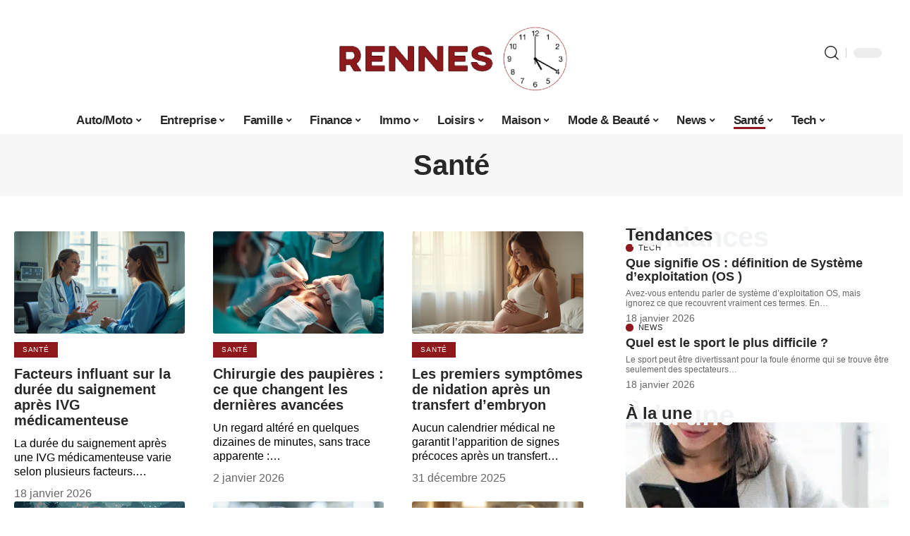

--- FILE ---
content_type: text/html; charset=UTF-8
request_url: https://rennes1720.fr/sante/
body_size: 56918
content:
<!DOCTYPE html>
<html lang="fr-FR">
<head><meta charset="UTF-8"><script>if(navigator.userAgent.match(/MSIE|Internet Explorer/i)||navigator.userAgent.match(/Trident\/7\..*?rv:11/i)){var href=document.location.href;if(!href.match(/[?&]nowprocket/)){if(href.indexOf("?")==-1){if(href.indexOf("#")==-1){document.location.href=href+"?nowprocket=1"}else{document.location.href=href.replace("#","?nowprocket=1#")}}else{if(href.indexOf("#")==-1){document.location.href=href+"&nowprocket=1"}else{document.location.href=href.replace("#","&nowprocket=1#")}}}}</script><script>(()=>{class RocketLazyLoadScripts{constructor(){this.v="1.2.6",this.triggerEvents=["keydown","mousedown","mousemove","touchmove","touchstart","touchend","wheel"],this.userEventHandler=this.t.bind(this),this.touchStartHandler=this.i.bind(this),this.touchMoveHandler=this.o.bind(this),this.touchEndHandler=this.h.bind(this),this.clickHandler=this.u.bind(this),this.interceptedClicks=[],this.interceptedClickListeners=[],this.l(this),window.addEventListener("pageshow",(t=>{this.persisted=t.persisted,this.everythingLoaded&&this.m()})),this.CSPIssue=sessionStorage.getItem("rocketCSPIssue"),document.addEventListener("securitypolicyviolation",(t=>{this.CSPIssue||"script-src-elem"!==t.violatedDirective||"data"!==t.blockedURI||(this.CSPIssue=!0,sessionStorage.setItem("rocketCSPIssue",!0))})),document.addEventListener("DOMContentLoaded",(()=>{this.k()})),this.delayedScripts={normal:[],async:[],defer:[]},this.trash=[],this.allJQueries=[]}p(t){document.hidden?t.t():(this.triggerEvents.forEach((e=>window.addEventListener(e,t.userEventHandler,{passive:!0}))),window.addEventListener("touchstart",t.touchStartHandler,{passive:!0}),window.addEventListener("mousedown",t.touchStartHandler),document.addEventListener("visibilitychange",t.userEventHandler))}_(){this.triggerEvents.forEach((t=>window.removeEventListener(t,this.userEventHandler,{passive:!0}))),document.removeEventListener("visibilitychange",this.userEventHandler)}i(t){"HTML"!==t.target.tagName&&(window.addEventListener("touchend",this.touchEndHandler),window.addEventListener("mouseup",this.touchEndHandler),window.addEventListener("touchmove",this.touchMoveHandler,{passive:!0}),window.addEventListener("mousemove",this.touchMoveHandler),t.target.addEventListener("click",this.clickHandler),this.L(t.target,!0),this.S(t.target,"onclick","rocket-onclick"),this.C())}o(t){window.removeEventListener("touchend",this.touchEndHandler),window.removeEventListener("mouseup",this.touchEndHandler),window.removeEventListener("touchmove",this.touchMoveHandler,{passive:!0}),window.removeEventListener("mousemove",this.touchMoveHandler),t.target.removeEventListener("click",this.clickHandler),this.L(t.target,!1),this.S(t.target,"rocket-onclick","onclick"),this.M()}h(){window.removeEventListener("touchend",this.touchEndHandler),window.removeEventListener("mouseup",this.touchEndHandler),window.removeEventListener("touchmove",this.touchMoveHandler,{passive:!0}),window.removeEventListener("mousemove",this.touchMoveHandler)}u(t){t.target.removeEventListener("click",this.clickHandler),this.L(t.target,!1),this.S(t.target,"rocket-onclick","onclick"),this.interceptedClicks.push(t),t.preventDefault(),t.stopPropagation(),t.stopImmediatePropagation(),this.M()}O(){window.removeEventListener("touchstart",this.touchStartHandler,{passive:!0}),window.removeEventListener("mousedown",this.touchStartHandler),this.interceptedClicks.forEach((t=>{t.target.dispatchEvent(new MouseEvent("click",{view:t.view,bubbles:!0,cancelable:!0}))}))}l(t){EventTarget.prototype.addEventListenerWPRocketBase=EventTarget.prototype.addEventListener,EventTarget.prototype.addEventListener=function(e,i,o){"click"!==e||t.windowLoaded||i===t.clickHandler||t.interceptedClickListeners.push({target:this,func:i,options:o}),(this||window).addEventListenerWPRocketBase(e,i,o)}}L(t,e){this.interceptedClickListeners.forEach((i=>{i.target===t&&(e?t.removeEventListener("click",i.func,i.options):t.addEventListener("click",i.func,i.options))})),t.parentNode!==document.documentElement&&this.L(t.parentNode,e)}D(){return new Promise((t=>{this.P?this.M=t:t()}))}C(){this.P=!0}M(){this.P=!1}S(t,e,i){t.hasAttribute&&t.hasAttribute(e)&&(event.target.setAttribute(i,event.target.getAttribute(e)),event.target.removeAttribute(e))}t(){this._(this),"loading"===document.readyState?document.addEventListener("DOMContentLoaded",this.R.bind(this)):this.R()}k(){let t=[];document.querySelectorAll("script[type=rocketlazyloadscript][data-rocket-src]").forEach((e=>{let i=e.getAttribute("data-rocket-src");if(i&&!i.startsWith("data:")){0===i.indexOf("//")&&(i=location.protocol+i);try{const o=new URL(i).origin;o!==location.origin&&t.push({src:o,crossOrigin:e.crossOrigin||"module"===e.getAttribute("data-rocket-type")})}catch(t){}}})),t=[...new Map(t.map((t=>[JSON.stringify(t),t]))).values()],this.T(t,"preconnect")}async R(){this.lastBreath=Date.now(),this.j(this),this.F(this),this.I(),this.W(),this.q(),await this.A(this.delayedScripts.normal),await this.A(this.delayedScripts.defer),await this.A(this.delayedScripts.async);try{await this.U(),await this.H(this),await this.J()}catch(t){console.error(t)}window.dispatchEvent(new Event("rocket-allScriptsLoaded")),this.everythingLoaded=!0,this.D().then((()=>{this.O()})),this.N()}W(){document.querySelectorAll("script[type=rocketlazyloadscript]").forEach((t=>{t.hasAttribute("data-rocket-src")?t.hasAttribute("async")&&!1!==t.async?this.delayedScripts.async.push(t):t.hasAttribute("defer")&&!1!==t.defer||"module"===t.getAttribute("data-rocket-type")?this.delayedScripts.defer.push(t):this.delayedScripts.normal.push(t):this.delayedScripts.normal.push(t)}))}async B(t){if(await this.G(),!0!==t.noModule||!("noModule"in HTMLScriptElement.prototype))return new Promise((e=>{let i;function o(){(i||t).setAttribute("data-rocket-status","executed"),e()}try{if(navigator.userAgent.indexOf("Firefox/")>0||""===navigator.vendor||this.CSPIssue)i=document.createElement("script"),[...t.attributes].forEach((t=>{let e=t.nodeName;"type"!==e&&("data-rocket-type"===e&&(e="type"),"data-rocket-src"===e&&(e="src"),i.setAttribute(e,t.nodeValue))})),t.text&&(i.text=t.text),i.hasAttribute("src")?(i.addEventListener("load",o),i.addEventListener("error",(function(){i.setAttribute("data-rocket-status","failed-network"),e()})),setTimeout((()=>{i.isConnected||e()}),1)):(i.text=t.text,o()),t.parentNode.replaceChild(i,t);else{const i=t.getAttribute("data-rocket-type"),s=t.getAttribute("data-rocket-src");i?(t.type=i,t.removeAttribute("data-rocket-type")):t.removeAttribute("type"),t.addEventListener("load",o),t.addEventListener("error",(i=>{this.CSPIssue&&i.target.src.startsWith("data:")?(console.log("WPRocket: data-uri blocked by CSP -> fallback"),t.removeAttribute("src"),this.B(t).then(e)):(t.setAttribute("data-rocket-status","failed-network"),e())})),s?(t.removeAttribute("data-rocket-src"),t.src=s):t.src="data:text/javascript;base64,"+window.btoa(unescape(encodeURIComponent(t.text)))}}catch(i){t.setAttribute("data-rocket-status","failed-transform"),e()}}));t.setAttribute("data-rocket-status","skipped")}async A(t){const e=t.shift();return e&&e.isConnected?(await this.B(e),this.A(t)):Promise.resolve()}q(){this.T([...this.delayedScripts.normal,...this.delayedScripts.defer,...this.delayedScripts.async],"preload")}T(t,e){var i=document.createDocumentFragment();t.forEach((t=>{const o=t.getAttribute&&t.getAttribute("data-rocket-src")||t.src;if(o&&!o.startsWith("data:")){const s=document.createElement("link");s.href=o,s.rel=e,"preconnect"!==e&&(s.as="script"),t.getAttribute&&"module"===t.getAttribute("data-rocket-type")&&(s.crossOrigin=!0),t.crossOrigin&&(s.crossOrigin=t.crossOrigin),t.integrity&&(s.integrity=t.integrity),i.appendChild(s),this.trash.push(s)}})),document.head.appendChild(i)}j(t){let e={};function i(i,o){return e[o].eventsToRewrite.indexOf(i)>=0&&!t.everythingLoaded?"rocket-"+i:i}function o(t,o){!function(t){e[t]||(e[t]={originalFunctions:{add:t.addEventListener,remove:t.removeEventListener},eventsToRewrite:[]},t.addEventListener=function(){arguments[0]=i(arguments[0],t),e[t].originalFunctions.add.apply(t,arguments)},t.removeEventListener=function(){arguments[0]=i(arguments[0],t),e[t].originalFunctions.remove.apply(t,arguments)})}(t),e[t].eventsToRewrite.push(o)}function s(e,i){let o=e[i];e[i]=null,Object.defineProperty(e,i,{get:()=>o||function(){},set(s){t.everythingLoaded?o=s:e["rocket"+i]=o=s}})}o(document,"DOMContentLoaded"),o(window,"DOMContentLoaded"),o(window,"load"),o(window,"pageshow"),o(document,"readystatechange"),s(document,"onreadystatechange"),s(window,"onload"),s(window,"onpageshow");try{Object.defineProperty(document,"readyState",{get:()=>t.rocketReadyState,set(e){t.rocketReadyState=e},configurable:!0}),document.readyState="loading"}catch(t){console.log("WPRocket DJE readyState conflict, bypassing")}}F(t){let e;function i(e){return t.everythingLoaded?e:e.split(" ").map((t=>"load"===t||0===t.indexOf("load.")?"rocket-jquery-load":t)).join(" ")}function o(o){function s(t){const e=o.fn[t];o.fn[t]=o.fn.init.prototype[t]=function(){return this[0]===window&&("string"==typeof arguments[0]||arguments[0]instanceof String?arguments[0]=i(arguments[0]):"object"==typeof arguments[0]&&Object.keys(arguments[0]).forEach((t=>{const e=arguments[0][t];delete arguments[0][t],arguments[0][i(t)]=e}))),e.apply(this,arguments),this}}o&&o.fn&&!t.allJQueries.includes(o)&&(o.fn.ready=o.fn.init.prototype.ready=function(e){return t.domReadyFired?e.bind(document)(o):document.addEventListener("rocket-DOMContentLoaded",(()=>e.bind(document)(o))),o([])},s("on"),s("one"),t.allJQueries.push(o)),e=o}o(window.jQuery),Object.defineProperty(window,"jQuery",{get:()=>e,set(t){o(t)}})}async H(t){const e=document.querySelector("script[data-webpack]");e&&(await async function(){return new Promise((t=>{e.addEventListener("load",t),e.addEventListener("error",t)}))}(),await t.K(),await t.H(t))}async U(){this.domReadyFired=!0;try{document.readyState="interactive"}catch(t){}await this.G(),document.dispatchEvent(new Event("rocket-readystatechange")),await this.G(),document.rocketonreadystatechange&&document.rocketonreadystatechange(),await this.G(),document.dispatchEvent(new Event("rocket-DOMContentLoaded")),await this.G(),window.dispatchEvent(new Event("rocket-DOMContentLoaded"))}async J(){try{document.readyState="complete"}catch(t){}await this.G(),document.dispatchEvent(new Event("rocket-readystatechange")),await this.G(),document.rocketonreadystatechange&&document.rocketonreadystatechange(),await this.G(),window.dispatchEvent(new Event("rocket-load")),await this.G(),window.rocketonload&&window.rocketonload(),await this.G(),this.allJQueries.forEach((t=>t(window).trigger("rocket-jquery-load"))),await this.G();const t=new Event("rocket-pageshow");t.persisted=this.persisted,window.dispatchEvent(t),await this.G(),window.rocketonpageshow&&window.rocketonpageshow({persisted:this.persisted}),this.windowLoaded=!0}m(){document.onreadystatechange&&document.onreadystatechange(),window.onload&&window.onload(),window.onpageshow&&window.onpageshow({persisted:this.persisted})}I(){const t=new Map;document.write=document.writeln=function(e){const i=document.currentScript;i||console.error("WPRocket unable to document.write this: "+e);const o=document.createRange(),s=i.parentElement;let n=t.get(i);void 0===n&&(n=i.nextSibling,t.set(i,n));const c=document.createDocumentFragment();o.setStart(c,0),c.appendChild(o.createContextualFragment(e)),s.insertBefore(c,n)}}async G(){Date.now()-this.lastBreath>45&&(await this.K(),this.lastBreath=Date.now())}async K(){return document.hidden?new Promise((t=>setTimeout(t))):new Promise((t=>requestAnimationFrame(t)))}N(){this.trash.forEach((t=>t.remove()))}static run(){const t=new RocketLazyLoadScripts;t.p(t)}}RocketLazyLoadScripts.run()})();</script>
    
    <meta http-equiv="X-UA-Compatible" content="IE=edge">
    <meta name="viewport" content="width=device-width, initial-scale=1">
    <link rel="profile" href="https://gmpg.org/xfn/11">
	<meta name='robots' content='index, follow, max-image-preview:large, max-snippet:-1, max-video-preview:-1' />
            <link rel="apple-touch-icon" href="https://rennes1720.fr/wp-content/uploads/rennes1720.fr-512x512_2.png"/>
		            <meta name="msapplication-TileColor" content="#ffffff">
            <meta name="msapplication-TileImage" content="https://rennes1720.fr/wp-content/uploads/rennes1720.fr-512x512_2.png"/>
		<meta http-equiv="Content-Security-Policy" content="upgrade-insecure-requests">

	<!-- This site is optimized with the Yoast SEO plugin v26.7 - https://yoast.com/wordpress/plugins/seo/ -->
	<title>L&#039;actu Santé à Rennes - Rennes 17h20</title><link rel="preload" data-rocket-preload as="font" href="https://rennes1720.fr/wp-content/themes/foxiz/assets/fonts/icons.woff2" crossorigin><style id="wpr-usedcss">img:is([sizes=auto i],[sizes^="auto," i]){contain-intrinsic-size:3000px 1500px}.block-wrap>.block-inner>.p-grid,.block-wrap>.block-inner>.p-wrap,.entry-content,.footer-wrap,.mega-dropdown,.ruby-table-contents,.swiper-container,.swiper-wrapper .p-wrap,.widget{contain:style layout}body,html{font-family:-apple-system,BlinkMacSystemFont,"Segoe UI",Roboto,Helvetica,Arial,sans-serif,"Apple Color Emoji","Segoe UI Emoji","Segoe UI Symbol"!important}a,address,code,div,dl,dt,em,fieldset,figcaption,footer,form,h1,h2,h3,h5,header,label,legend,li,main,nav,p,section,span,time,tr,ul{font-family:inherit}img.emoji{display:inline!important;border:none!important;box-shadow:none!important;height:1em!important;width:1em!important;margin:0 .07em!important;vertical-align:-.1em!important;background:0 0!important;padding:0!important}:root{--effect:all .25s cubic-bezier(0.32, 0.74, 0.57, 1);--timing:cubic-bezier(0.32, 0.74, 0.57, 1);--shadow-12:#0000001f;--shadow-2:#00000005;--round-3:3px;--height-34:34px;--height-40:40px;--padding-40:0 40px;--round-5:5px;--round-7:7px;--shadow-7:#00000012;--dark-accent:#191c20;--dark-accent-0:#191c2000;--dark-accent-90:#191c20f2;--meta-b-family:inherit;--meta-b-fcolor:#282828;--meta-b-fspace:normal;--meta-b-fstyle:normal;--meta-b-fweight:600;--meta-b-transform:none;--nav-bg:#fff;--subnav-bg:#fff;--indicator-bg-from:#ff0084;--nav-bg-from:#fff;--subnav-bg-from:#fff;--indicator-bg-to:#2c2cf8;--nav-bg-to:#fff;--subnav-bg-to:#fff;--bottom-border-color:var(--flex-gray-20);--column-border-color:var(--flex-gray-20);--audio-color:#ffa052;--excerpt-color:#666;--g-color:#ff184e;--gallery-color:#729dff;--heading-color:var(--body-fcolor);--nav-color:#282828;--privacy-color:#fff;--review-color:#ffc300;--subnav-color:#282828;--video-color:#ffc300;--nav-color-10:#28282820;--subnav-color-10:#28282820;--g-color-90:#ff184ee6;--absolute-dark:#242424;--body-family:'Oxygen',sans-serif;--btn-family:'Encode Sans Condensed',sans-serif;--cat-family:'Oxygen',sans-serif;--dwidgets-family:'Oxygen',sans-serif;--h1-family:'Encode Sans Condensed',sans-serif;--h2-family:'Encode Sans Condensed',sans-serif;--h3-family:'Encode Sans Condensed',sans-serif;--h4-family:'Encode Sans Condensed',sans-serif;--h5-family:'Encode Sans Condensed',sans-serif;--h6-family:'Encode Sans Condensed',sans-serif;--input-family:'Encode Sans Condensed',sans-serif;--menu-family:'Encode Sans Condensed',sans-serif;--meta-family:'Encode Sans Condensed',sans-serif;--submenu-family:'Encode Sans Condensed',sans-serif;--tagline-family:'Encode Sans Condensed',sans-serif;--body-fcolor:#282828;--btn-fcolor:inherit;--h1-fcolor:inherit;--h2-fcolor:inherit;--h3-fcolor:inherit;--h4-fcolor:inherit;--h5-fcolor:inherit;--h6-fcolor:inherit;--input-fcolor:inherit;--meta-fcolor:#666;--tagline-fcolor:inherit;--body-fsize:16px;--btn-fsize:12px;--cat-fsize:10px;--dwidgets-fsize:13px;--excerpt-fsize:14px;--h1-fsize:40px;--h2-fsize:28px;--h3-fsize:22px;--h4-fsize:16px;--h5-fsize:14px;--h6-fsize:13px;--headline-fsize:45px;--input-fsize:14px;--menu-fsize:17px;--meta-fsize:13px;--submenu-fsize:13px;--tagline-fsize:28px;--body-fspace:normal;--btn-fspace:normal;--cat-fspace:.07em;--dwidgets-fspace:0;--h1-fspace:normal;--h2-fspace:normal;--h3-fspace:normal;--h4-fspace:normal;--h5-fspace:normal;--h6-fspace:normal;--input-fspace:normal;--menu-fspace:-.02em;--meta-fspace:normal;--submenu-fspace:-.02em;--tagline-fspace:normal;--body-fstyle:normal;--btn-fstyle:normal;--cat-fstyle:normal;--dwidgets-fstyle:normal;--h1-fstyle:normal;--h2-fstyle:normal;--h3-fstyle:normal;--h4-fstyle:normal;--h5-fstyle:normal;--h6-fstyle:normal;--input-fstyle:normal;--menu-fstyle:normal;--meta-fstyle:normal;--submenu-fstyle:normal;--tagline-fstyle:normal;--body-fweight:400;--btn-fweight:700;--cat-fweight:700;--dwidgets-fweight:600;--h1-fweight:700;--h2-fweight:700;--h3-fweight:700;--h4-fweight:700;--h5-fweight:700;--h6-fweight:600;--input-fweight:400;--menu-fweight:600;--meta-fweight:400;--submenu-fweight:500;--tagline-fweight:400;--flex-gray-15:#88888826;--flex-gray-20:#88888833;--flex-gray-40:#88888866;--flex-gray-7:#88888812;--indicator-height:4px;--nav-height:60px;--absolute-light:#ddd;--solid-light:#fafafa;--em-mini:.8em;--rem-mini:.8rem;--transparent-nav-color:#fff;--swiper-navigation-size:44px;--tagline-s-fsize:22px;--em-small:.92em;--rem-small:.92rem;--bottom-spacing:35px;--box-spacing:5%;--el-spacing:12px;--heading-sub-color:var(--g-color);--body-transform:none;--btn-transform:none;--cat-transform:uppercase;--dwidgets-transform:none;--h1-transform:none;--h2-transform:none;--h3-transform:none;--h4-transform:none;--h5-transform:none;--h6-transform:none;--input-transform:none;--menu-transform:none;--meta-transform:none;--submenu-transform:none;--tagline-transform:none;--absolute-white:#fff;--solid-white:#fff;--absolute-white-0:#ffffff00;--absolute-white-90:#fffffff2;--max-width-wo-sb:100%}.light-scheme,[data-theme=dark]{--shadow-12:#00000066;--shadow-2:#00000033;--shadow-7:#0000004d;--dark-accent:#0e0f12;--dark-accent-0:#0e0f1200;--dark-accent-90:#0e0f12f2;--meta-b-fcolor:#fff;--nav-bg:#131518;--subnav-bg:#191c20;--nav-bg-from:#131518;--subnav-bg-from:#191c20;--nav-bg-to:#131518;--subnav-bg-to:#191c20;--bcrumb-color:#fff;--excerpt-color:#ddd;--heading-color:var(--body-fcolor);--nav-color:#fff;--subnav-color:#fff;--nav-color-10:#ffffff15;--subnav-color-10:#ffffff15;--body-fcolor:#fff;--h1-fcolor:#fff;--h2-fcolor:#fff;--h3-fcolor:#fff;--h4-fcolor:#fff;--h5-fcolor:#fff;--h6-fcolor:#fff;--headline-fcolor:#fff;--input-fcolor:#fff;--meta-fcolor:#bbb;--tagline-fcolor:#fff;--flex-gray-15:#88888840;--flex-gray-20:#8888884d;--flex-gray-7:#88888818;--solid-light:#333;--heading-sub-color:var(--g-color);--solid-white:#191c20}body .light-scheme [data-mode=default],body:not([data-theme=dark]) [data-mode=dark],body[data-theme=dark] [data-mode=default]{display:none!important}body .light-scheme [data-mode=dark]{display:inherit!important}.light-scheme input::placeholder,[data-theme=dark] input::placeholder{color:var(--absolute-light)}a,address,body,caption,code,div,dl,dt,em,fieldset,form,h1,h2,h3,h5,html,iframe,label,legend,li,object,p,s,span,table,tbody,tr,tt,ul{font-family:inherit;font-size:100%;font-weight:inherit;font-style:inherit;line-height:inherit;margin:0;padding:0;vertical-align:baseline;border:0;outline:0}html{font-size:var(--body-fsize);overflow-x:hidden;-ms-text-size-adjust:100%;-webkit-text-size-adjust:100%;text-size-adjust:100%}body{font-family:var(--body-family);font-size:var(--body-fsize);font-weight:var(--body-fweight);font-style:var(--body-fstyle);line-height:1.7;display:block;margin:0;letter-spacing:var(--body-fspace);text-transform:var(--body-transform);color:var(--body-fcolor);background-color:var(--solid-white)}body.rtl{direction:rtl}*{-moz-box-sizing:border-box;-webkit-box-sizing:border-box;box-sizing:border-box}:after,:before{-moz-box-sizing:border-box;-webkit-box-sizing:border-box;box-sizing:border-box}.site{position:relative;display:block}.site *{-webkit-font-smoothing:antialiased;-moz-osx-font-smoothing:grayscale;text-rendering:optimizeLegibility}.site-outer{position:relative;display:block;max-width:100%;background-color:var(--solid-white)}.top-spacing .site-outer{-webkit-transition:margin .5s var(--timing);transition:margin .5s var(--timing)}.site-wrap{position:relative;display:block;margin:0;padding:0}.site-wrap{z-index:1;min-height:45vh}button,input{overflow:visible}canvas,progress,video{display:inline-block}progress{vertical-align:baseline}[type=checkbox],[type=radio],legend{box-sizing:border-box;padding:0}figure{display:block;margin:0}em{font-weight:400;font-style:italic}dt{font-weight:700}address{font-style:italic}code{font-family:monospace,monospace;font-size:.9em}a{text-decoration:none;color:inherit;background-color:transparent}code{font-family:Courier,monospace;padding:5px;background-color:var(--flex-gray-7)}img{max-width:100%;height:auto;vertical-align:middle;border-style:none;-webkit-object-fit:cover;object-fit:cover}svg:not(:root){overflow:hidden}button,input,optgroup,select,textarea{text-transform:none;color:inherit;outline:0!important}select{line-height:22px;position:relative;max-width:100%;padding:10px;border-color:var(--flex-gray-15);border-radius:var(--round-5);outline:0!important;background:url('data:image/svg+xml;utf8,<svg xmlns="http://www.w3.org/2000/svg" viewBox="0 0 24 24"><path d="M12 15a1 1 0 0 1-.707-.293l-3-3a1 1 0 0 1 1.414-1.414L12 12.586l2.293-2.293a1 1 0 0 1 1.414 1.414l-3 3A1 1 0 0 1 12 15z"/></svg>') right 5px top 50% no-repeat;background-size:22px;-moz-appearance:none;-webkit-appearance:none;appearance:none}select option{background-color:var(--solid-white)}[type=reset],[type=submit],button,html [type=button]{-webkit-appearance:button}[type=button]::-moz-focus-inner,[type=reset]::-moz-focus-inner,[type=submit]::-moz-focus-inner,button::-moz-focus-inner{padding:0;border-style:none}[type=button]:-moz-focusring,[type=reset]:-moz-focusring,[type=submit]:-moz-focusring,button:-moz-focusring{outline:ButtonText dotted 1px}fieldset{padding:0}legend{font-weight:700;display:table;max-width:100%;white-space:normal;color:inherit}textarea{overflow:auto}[type=number]::-webkit-inner-spin-button,[type=number]::-webkit-outer-spin-button{height:auto}[type=search]::-webkit-search-cancel-button,[type=search]::-webkit-search-decoration{-webkit-appearance:none}::-webkit-file-upload-button{font:inherit;-webkit-appearance:button}[hidden],template{display:none}.clearfix:after,.clearfix:before{display:table;clear:both;content:' '}.hidden{display:none}input:disabled,select:disabled,textarea:disabled{opacity:.5;background-color:#ffcb3330}h1{font-family:var(--h1-family);font-size:var(--h1-fsize);font-weight:var(--h1-fweight);font-style:var(--h1-fstyle);line-height:var(--h1-fheight, 1.2);letter-spacing:var(--h1-fspace);text-transform:var(--h1-transform)}h1{color:var(--h1-fcolor)}h2{font-family:var(--h2-family);font-size:var(--h2-fsize);font-weight:var(--h2-fweight);font-style:var(--h2-fstyle);line-height:var(--h2-fheight, 1.25);letter-spacing:var(--h2-fspace);text-transform:var(--h2-transform)}h2{color:var(--h2-fcolor)}.h3,h3{font-family:var(--h3-family);font-size:var(--h3-fsize);font-weight:var(--h3-fweight);font-style:var(--h3-fstyle);line-height:var(--h3-fheight, 1.3);letter-spacing:var(--h3-fspace);text-transform:var(--h3-transform)}h3{color:var(--h3-fcolor)}.h4{font-family:var(--h4-family);font-size:var(--h4-fsize);font-weight:var(--h4-fweight);font-style:var(--h4-fstyle);line-height:var(--h4-fheight, 1.45);letter-spacing:var(--h4-fspace);text-transform:var(--h4-transform)}.h5,h5{font-family:var(--h5-family);font-size:var(--h5-fsize);font-weight:var(--h5-fweight);font-style:var(--h5-fstyle);line-height:var(--h5-fheight, 1.5);letter-spacing:var(--h5-fspace);text-transform:var(--h5-transform)}h5{color:var(--h5-fcolor)}.p-categories{font-family:var(--cat-family);font-size:var(--cat-fsize);font-weight:var(--cat-fweight);font-style:var(--cat-fstyle);letter-spacing:var(--cat-fspace);text-transform:var(--cat-transform)}.is-meta,.user-form label{font-family:var(--meta-family);font-size:var(--meta-fsize);font-weight:var(--meta-fweight);font-style:var(--meta-fstyle);letter-spacing:var(--meta-fspace);text-transform:var(--meta-transform)}.tipsy-inner{font-family:var(--meta-family);font-weight:var(--meta-fweight);font-style:var(--meta-fstyle);letter-spacing:var(--meta-fspace);text-transform:var(--meta-transform);color:var(--meta-fcolor)}figcaption{font-family:var(--meta-family);font-size:var(--meta-fsize);font-weight:var(--meta-fweight);font-style:var(--meta-fstyle);letter-spacing:var(--meta-fspace);text-transform:var(--meta-transform)}.is-meta{color:var(--meta-fcolor)}input[type=email],input[type=number],input[type=password],input[type=search],input[type=text],input[type=url],textarea{font-family:var(--input-family);font-size:var(--input-fsize);font-weight:var(--input-fweight);font-style:var(--input-fstyle);line-height:1.5;letter-spacing:var(--input-fspace);text-transform:var(--input-transform);color:var(--input-fcolor)}textarea{font-size:var(--input-fsize)!important}.button,.pagination-wrap,a.comment-reply-link,a.show-post-comment,button,input[type=submit]{font-family:var(--btn-family);font-size:var(--btn-fsize);font-weight:var(--btn-fweight);font-style:var(--btn-fstyle);letter-spacing:var(--btn-fspace);text-transform:var(--btn-transform)}.main-menu>li>a{font-family:var(--menu-family);font-size:var(--menu-fsize);font-weight:var(--menu-fweight);font-style:var(--menu-fstyle);line-height:1.5;letter-spacing:var(--menu-fspace);text-transform:var(--menu-transform)}.mobile-menu>li>a{font-family:'Encode Sans Condensed',sans-serif;font-size:1.1rem;font-weight:400;font-style:normal;line-height:1.5;letter-spacing:-.02em;text-transform:none}.mobile-qview a{font-family:'Encode Sans Condensed',sans-serif;font-size:16px;font-weight:600;font-style:normal;letter-spacing:-.02em;text-transform:none}.heading-title>*{font-family:var(--heading-family,inherit);font-size:var(--heading-fsize, inherit);font-weight:var(--heading-fweight,inherit);font-style:var(--heading-fstyle,inherit);letter-spacing:var(--heading-fspace, inherit);text-transform:var(--heading-transform,inherit)}.description-text{font-size:var(--excerpt-fsize)}.p-wrap .entry-summary{font-family:var(--excerpt-family,inherit);font-size:var(--excerpt-fsize);font-weight:var(--excerpt-fweight,inherit);font-style:var(--excerpt-fstyle,inherit);letter-spacing:var(--excerpt-fspace, inherit);text-transform:var(--excerpt-transform,inherit);color:var(--excerpt-color);column-count:var(--excerpt-columns,1);column-gap:var(--excerpt-gap,1.5em)}input[type=email],input[type=number],input[type=password],input[type=search],input[type=text],input[type=url]{line-height:22px;max-width:100%;padding:10px 20px;-webkit-transition:var(--effect);transition:var(--effect);white-space:nowrap;border:none;border-radius:var(--round-3);outline:0!important;background-color:var(--flex-gray-7);-webkit-box-shadow:none!important;box-shadow:none!important}button{cursor:pointer;border:none;border-radius:var(--round-3);outline:0!important;-webkit-box-shadow:none;box-shadow:none}.button,.entry-content button,input[type=submit]:not(.search-submit){line-height:var(--height-40);padding:var(--padding-40);cursor:pointer;-webkit-transition:var(--effect);transition:var(--effect);white-space:nowrap;color:var(--absolute-white);border:none;border-radius:var(--round-3);outline:0!important;background:var(--g-color);-webkit-box-shadow:none;box-shadow:none}.entry-content button:hover,input[type=submit]:not(.search-submit):hover{-webkit-box-shadow:0 4px 15px var(--g-color-90);box-shadow:0 4px 15px var(--g-color-90)}textarea{display:block;width:100%;max-width:100%;padding:10px 25px;-webkit-transition:var(--effect);transition:var(--effect);border:none;border-radius:var(--round-3);outline:0;background-color:var(--flex-gray-7);-webkit-box-shadow:none!important;box-shadow:none!important}.rb-container{position:static;display:block;width:100%;max-width:var(--rb-width,1280px);margin-right:auto;margin-left:auto}.edge-padding{padding-right:20px;padding-left:20px}.menu-item,.rb-section ul{list-style:none}.h3,.h4,.h5,h1,h2,h3,h5{-ms-word-wrap:break-word;word-wrap:break-word}.icon-holder{display:flex;align-items:center}.svg-icon{width:1.5em;height:auto}.overlay-text .is-meta,.overlay-text .meta-inner{color:var(--absolute-light);--meta-fcolor:var(--absolute-light)}.overlay-text .entry-title{color:var(--absolute-white)}.overlay-text .entry-summary{color:var(--absolute-light)}.light-scheme{color:var(--body-fcolor);--pagi-bg:var(--solid-light)}input:-webkit-autofill,input:-webkit-autofill:active,input:-webkit-autofill:focus,input:-webkit-autofill:hover{transition:background-color 999999s ease-in-out 0s}.overlay-wrap{position:absolute;z-index:10;top:0;right:0;bottom:0;left:0;display:flex;align-items:flex-end;flex-flow:row nowrap;pointer-events:none}.overlay-inner{position:relative;display:block;width:100%;padding:20px;cursor:auto;pointer-events:auto}.p-gradient .overlay-inner{background:-webkit-gradient(linear,left top,left bottom,from(var(--dark-accent-0)),to(var(--dark-accent)));background:linear-gradient(to top,var(--dark-accent) 0,var(--dark-accent-90) 50%,var(--dark-accent-0) 100%)}.block-inner{display:flex;flex-flow:row wrap;flex-grow:1;row-gap:var(--bottom-spacing)}.is-gap-7 .block-inner{margin-right:-7px;margin-left:-7px;--column-gap:7px}.is-gap-10 .block-inner{margin-right:-10px;margin-left:-10px;--column-gap:10px}.is-gap-20 .block-inner{margin-right:-20px;margin-left:-20px;--column-gap:20px}.block-inner>*{flex-basis:100%;width:100%;padding-right:var(--column-gap,0);padding-left:var(--column-gap,0)}[class*=is-gap-]>.block-inner>*{padding-right:var(--column-gap,0);padding-left:var(--column-gap,0)}.effect-fadeout.activated a{opacity:.3}.effect-fadeout.activated a:focus,.effect-fadeout.activated a:hover{opacity:1}.is-hidden{display:none!important}.is-invisible{visibility:hidden;opacity:0}.rb-loader{font-size:10px;position:relative;display:none;overflow:hidden;width:3em;height:3em;transform:translateZ(0);animation:.8s linear infinite spin-loader;text-indent:-9999em;color:var(--g-color);border-radius:50%;background:currentColor;background:linear-gradient(to right,currentColor 10%,rgba(255,255,255,0) 50%)}.rb-loader:before{position:absolute;top:0;left:0;width:50%;height:50%;content:'';color:inherit;border-radius:100% 0 0 0;background:currentColor}.rb-loader:after{position:absolute;top:0;right:0;bottom:0;left:0;width:75%;height:75%;margin:auto;content:'';opacity:.5;border-radius:50%;background:var(--solid-white)}@-webkit-keyframes spin-loader{0%{transform:rotate(0)}100%{transform:rotate(360deg)}}@keyframes spin-loader{0%{transform:rotate(0)}100%{transform:rotate(360deg)}}.rb-loader.loader-absolute{position:absolute;bottom:50%;left:50%;display:block;margin-top:-1.5em;margin-left:-1.5em}.opacity-animate{-webkit-transition:opacity .25s var(--timing);transition:opacity .25s var(--timing)}.is-invisible{opacity:0}.pagination-wrap{position:relative;display:flex;justify-content:center;width:100%;margin-top:var(--bottom-spacing);padding-right:var(--column-gap,0);padding-left:var(--column-gap,0)}.pagination-trigger.is-disable{pointer-events:none;opacity:.5}.loadmore-trigger span,.pagination-number .page-numbers,.pagination-trigger{font-size:var(--pagi-size, inherit);line-height:calc(var(--pagi-size, inherit) * 1.6);position:relative;display:inline-flex;align-items:center;flex-flow:row nowrap;min-height:var(--height-34);padding:var(--padding-40);-webkit-transition:var(--effect);transition:var(--effect);color:var(--pagi-color,currentColor);border-color:var(--pagi-accent-color,var(--flex-gray-7));border-radius:var(--round-7);background-color:var(--pagi-accent-color,var(--flex-gray-7))}.pagination-number .page-numbers{border:1px solid var(--flex-gray-15);background-color:transparent}.pagination-number .page-numbers{margin:0 3px;padding:0 15px}.pagination-number .page-numbers:not(.prev):not(.next){padding:0 10px}.pagination-number span.page-numbers:not(.dots){color:#fff;border-color:var(--g-color);background-color:var(--g-color)}.pagination-number span.page-numbers.dots{padding:0 20px;opacity:.5;border-color:transparent;background-color:transparent}.pagination-number span.page-numbers{pointer-events:none}.loadmore-trigger.loading span{opacity:0}.pagination-wrap:not(.pagination-nextprev):not(.page-links) a:hover span,a.page-numbers:hover{color:var(--absolute-white);background-color:var(--g-color);-webkit-box-shadow:0 0 15px var(--g-color-90);box-shadow:0 0 15px var(--g-color-90)}.search-form{position:relative;display:flex;overflow:hidden;align-items:stretch;flex-flow:row nowrap;width:100%;border-radius:var(--round-7);background-color:var(--flex-gray-7)}.search-form input[type=search]{width:100%;padding:15px 15px 15px 5px;background:0 0!important}.search-submit{height:100%;padding:0 20px;cursor:pointer;-webkit-transition:var(--effect);transition:var(--effect);border:none;background-color:transparent;-webkit-box-shadow:none;box-shadow:none}.search-submit:active,.search-submit:hover{color:#fff;background-color:var(--g-color);-webkit-box-shadow:0 4px 15px var(--g-color-90);box-shadow:0 4px 15px var(--g-color-90)}.mfp-bg{position:fixed;z-index:9042;top:0;left:0;overflow:hidden;width:100%;height:100%;background:var(--dark-accent)}.mfp-wrap{position:fixed;z-index:9043;top:0;left:0;width:100%;height:100%;outline:0!important;-webkit-backface-visibility:hidden}.mfp-wrap button>*{pointer-events:none}.mfp-container{position:absolute;top:0;left:0;box-sizing:border-box;width:100%;height:100%;padding:0;text-align:center}.mfp-container:before{display:inline-block;height:100%;content:'';vertical-align:middle}.mfp-align-top .mfp-container:before{display:none}.mfp-content{position:relative;z-index:1045;display:inline-block;margin:0 auto;text-align:left;vertical-align:middle}.mfp-ajax-holder .mfp-content,.mfp-inline-holder .mfp-content{width:100%;cursor:auto}.mfp-ajax-cur{cursor:progress}.mfp-zoom-out-cur{cursor:zoom-out}.mfp-auto-cursor .mfp-content{cursor:auto}.mfp-arrow,.mfp-close,.mfp-counter{-moz-user-select:none;-webkit-user-select:none;user-select:none}.mfp-loading.mfp-figure{display:none}.mfp-hide{display:none!important}.mfp-s-error .mfp-content{display:none}button::-moz-focus-inner{padding:0;border:0}.mfp-arrow{position:absolute;top:50%;width:130px;height:110px;margin:0;margin-top:-55px;padding:0;opacity:.65;-webkit-tap-highlight-color:transparent}.mfp-arrow:active{margin-top:-54px}.mfp-arrow:focus,.mfp-arrow:hover{opacity:1}.mfp-arrow:after,.mfp-arrow:before{position:absolute;top:0;left:0;display:block;width:0;height:0;margin-top:35px;margin-left:35px;content:'';border:inset transparent}.mfp-arrow:after{top:8px;border-top-width:13px;border-bottom-width:13px}.mfp-arrow:before{opacity:.7;border-top-width:21px;border-bottom-width:21px}.mfp-iframe-holder .mfp-content{line-height:0;width:100%;max-width:900px}.mfp-iframe-scaler{overflow:hidden;width:100%;height:0;padding-top:56.25%}.mfp-iframe-scaler iframe{position:absolute;top:0;left:0;display:block;width:100%;height:100%;background:#000;box-shadow:0 0 8px rgba(0,0,0,.6)}img.mfp-img{line-height:0;display:block;box-sizing:border-box;width:auto;max-width:100%;height:auto;margin:0 auto;padding:40px 0}.mfp-figure{line-height:0}.mfp-figure:after{position:absolute;z-index:-1;top:40px;right:0;bottom:40px;left:0;display:block;width:auto;height:auto;content:'';background:#444;box-shadow:0 0 8px rgba(0,0,0,.6)}.mfp-figure figure{margin:0}.mfp-bottom-bar{position:absolute;top:100%;left:0;width:100%;margin-top:-36px;cursor:auto}.mfp-image-holder .mfp-content{max-width:100%}.mfp-bg.popup-animation{-webkit-transition:all .5s var(--timing);transition:all .5s var(--timing);opacity:0}.mfp-bg.mfp-ready.popup-animation{opacity:.92}.mfp-bg.mfp-ready.popup-animation.site-access-popup{opacity:.99}.mfp-removing.mfp-bg.mfp-ready.popup-animation{opacity:0!important}.popup-animation .mfp-content{-webkit-transition:all .5s var(--timing);transition:all .5s var(--timing);opacity:0}.popup-animation.mfp-ready .mfp-content{opacity:1}.popup-animation.mfp-removing .mfp-content{opacity:0}.tipsy{position:absolute;z-index:100000;padding:5px;pointer-events:none}.tipsy-inner{font-size:var(--meta-fsize);line-height:1;max-width:200px;padding:7px 10px;text-align:center;color:var(--absolute-white);border-radius:var(--round-3);background-color:var(--dark-accent)}.tipsy-arrow{line-height:0;position:absolute;width:0;height:0;border:5px dashed var(--dark-accent)}.rtl .rbi.rbi-reddit:before{-webkit-transform:none;transform:none}.rbi,[class^=rbi-]{font-family:ruby-icon!important;font-weight:400;font-style:normal;font-variant:normal;text-transform:none;-webkit-font-smoothing:antialiased;-moz-osx-font-smoothing:grayscale;speak:none}body.rtl .rbi:before{display:inline-block;-webkit-transform:scale(-1,1);transform:scale(-1,1)}.rbi-darrow-top:before{content:'\e94a'}.rbi-search:before{content:'\e946'}.rbi-close:before{content:'\e949'}.rbi-reddit:before{content:'\e928'}.rbi-cright:before{content:'\e902'}.rbi-star-o:before{content:'\e94f'}.swiper-container{position:relative;z-index:1;overflow:hidden;margin-right:auto;margin-left:auto;padding:0;list-style:none}.pre-load:not(.swiper-container-initialized){max-height:0}.swiper-wrapper{position:relative;z-index:1;display:flex;box-sizing:content-box;width:100%;height:100%;transition-property:transform}.swiper-wrapper{transform:translate3d(0,0,0)}.swiper-slide{position:relative;flex-shrink:0;width:100%;height:100%;transition-property:transform}.swiper-slide-invisible-blank{visibility:hidden}.swiper-button-lock{display:none}.swiper-pagination{position:absolute;z-index:10;transition:.3s opacity;transform:translate3d(0,0,0);text-align:center}.swiper-pagination.swiper-pagination-hidden{opacity:0}.swiper-pagination-bullet,body .swiper-pagination-bullet{position:relative;display:inline-block;width:calc(var(--nav-size,32px)/ 2);height:calc(var(--nav-size,32px)/ 2);margin-right:0;margin-left:0;-webkit-transition:-webkit-transform .25s var(--timing);transition:transform .25s var(--timing);opacity:.4;background:0 0}.swiper-pagination-bullet:before{position:absolute;top:0;left:0;width:100%;height:100%;content:'';-webkit-transform:scale(.5);transform:scale(.5);pointer-events:none;color:inherit;border-radius:100%;background:currentColor}.swiper-pagination-bullet.swiper-pagination-bullet-active{opacity:1}.swiper-pagination-bullet.swiper-pagination-bullet-active:before{-webkit-transform:scale(.75);transform:scale(.75)}button.swiper-pagination-bullet{margin:0;padding:0;border:none;box-shadow:none;-webkit-appearance:none;appearance:none}.swiper-pagination-bullet-active{opacity:1}.swiper-pagination-lock{display:none}.swiper-scrollbar-drag{position:relative;top:0;left:0;width:100%;height:100%;border-radius:var(--round-7);background:var(--g-color)}.swiper-scrollbar-lock{display:none}.swiper-zoom-container{display:flex;align-items:center;justify-content:center;width:100%;height:100%;text-align:center}.swiper-zoom-container>canvas,.swiper-zoom-container>img,.swiper-zoom-container>svg{max-width:100%;max-height:100%;object-fit:contain}.swiper-slide-zoomed{cursor:move}.swiper-lazy-preloader{position:absolute;z-index:10;top:50%;left:50%;box-sizing:border-box;width:42px;height:42px;margin-top:-21px;margin-left:-21px;transform-origin:50%;animation:1s linear infinite swiper-preloader-spin;border:4px solid var(--swiper-preloader-color,var(--g-color));border-top-color:transparent;border-radius:50%}@keyframes swiper-preloader-spin{100%{transform:rotate(360deg)}}.swiper-container .swiper-notification{position:absolute;z-index:-1000;top:0;left:0;pointer-events:none;opacity:0}.header-wrap{position:relative;display:block}.header-fw .navbar-wrap>.rb-container{max-width:100%}.navbar-wrap{position:relative;z-index:999;display:block}.header-mobile{display:none}.navbar-wrap:not(.navbar-transparent),.sticky-on .navbar-wrap{background:var(--nav-bg);background:-webkit-linear-gradient(left,var(--nav-bg-from) 0%,var(--nav-bg-to) 100%);background:linear-gradient(to right,var(--nav-bg-from) 0%,var(--nav-bg-to) 100%)}.sticky-on .navbar-wrap{-webkit-box-shadow:0 4px 30px var(--shadow-7);box-shadow:0 4px 30px var(--shadow-7)}.navbar-inner{position:relative;display:flex;align-items:stretch;flex-flow:row nowrap;justify-content:space-between;max-width:100%;min-height:var(--nav-height)}.navbar-center,.navbar-left,.navbar-right{display:flex;align-items:stretch;flex-flow:row nowrap}.navbar-left{flex-grow:1}.logo-wrap{display:flex;align-items:center;flex-shrink:0;max-height:100%;margin-right:20px}.logo-wrap a{max-height:100%}.is-image-logo.logo-wrap a{display:block}.logo-wrap img{display:block;width:auto;max-height:var(--nav-height);-webkit-transition:opacity .25s var(--timing);transition:opacity .25s var(--timing);object-fit:cover}.is-hd-5{--nav-height:40px}.header-5 .logo-wrap:not(.mobile-logo-wrap) img{max-height:var(--hd5-logo-height,60px)}.header-5 .logo-sec-center,.header-5 .logo-sec-left,.header-5 .logo-sec-right{position:relative;display:flex;flex:0 0 33.33%;margin:0}.header-5 .logo-sec-left{line-height:1;align-items:center}.logo-sec-left>:not(:last-child):before{position:absolute;top:.4em;right:0;bottom:.4em;display:block;content:'';border-right:1px solid var(--nav-color-10)}.header-5 .logo-sec-center{justify-content:center}.header-5 .logo-wrap:not(.mobile-logo-wrap){margin:0}.header-5 .logo-sec-right{align-items:stretch;justify-content:flex-end}.header-5 .navbar-center{justify-content:center;width:100%}.logo-sec,.more-section-outer .more-trigger{padding-top:15px;padding-bottom:15px}.logo-sec-inner{display:flex;align-items:center;flex-flow:row nowrap}.logo-sec-center{margin:0 auto}.logo-sec-right{display:flex;align-items:center;flex-flow:row nowrap;margin-left:auto}.logo-sec-right>*{padding-right:10px;padding-left:10px}.logo-sec-right .search-form-inner{min-width:320px;background-color:var(--flex-gray-7)}.logo-wrap a:hover img{opacity:.7}.navbar-right>*{position:static;display:flex;align-items:center;height:100%}.navbar-outer .navbar-right>*{color:var(--nav-color)}.large-menu>li{position:relative;display:block;float:left}.header-dropdown{position:absolute;z-index:9999;top:-9999px;right:auto;left:0;display:block;visibility:hidden;min-width:210px;margin-top:20px;list-style:none;-webkit-transition:top 0s,opacity .25s var(--timing),margin .25s var(--timing);transition:top 0s,opacity .25s var(--timing),margin .25s var(--timing);pointer-events:none;opacity:0;border-radius:var(--round-7)}.flex-dropdown,.mega-dropdown{position:absolute;z-index:888;top:-9999px;right:auto;left:-10%;display:block;overflow:hidden;min-width:180px;margin-top:20px;cursor:auto;-webkit-transition:top 0s ease .25s,opacity .25s var(--timing),margin .25s var(--timing) .25s;transition:top 0s ease .25s,opacity .25s var(--timing),margin .25s var(--timing) .25s;pointer-events:none;opacity:0;background:0 0}.mega-dropdown-inner:not(.mega-template-inner){border-radius:var(--round-7);background:var(--subnav-bg);background:-webkit-linear-gradient(left,var(--subnav-bg-from) 0%,var(--subnav-bg-to) 100%);background:linear-gradient(to right,var(--subnav-bg-from) 0%,var(--subnav-bg-to) 100%);-webkit-box-shadow:0 4px 30px var(--shadow-7);box-shadow:0 4px 30px var(--shadow-7)}.mega-dropdown{width:100vw}.header-dropdown-outer.dropdown-activated .header-dropdown,.large-menu>li:hover>.header-dropdown{top:calc(100% - 1px);bottom:auto;visibility:visible;max-width:1240px;margin-top:0;pointer-events:auto;opacity:1}li.menu-item.mega-menu-loaded:hover>.flex-dropdown,li.menu-item.mega-menu-loaded:hover>.mega-dropdown{top:calc(100% - 1px);bottom:auto;visibility:visible;margin-top:0;-webkit-transition:top 0s ease 0s,opacity .25s var(--timing),margin .25s var(--timing) 0s;transition:top 0s ease 0s,opacity .25s var(--timing),margin .25s var(--timing) 0s;opacity:1}.mega-header{display:flex;align-items:center;flex-flow:row nowrap;width:100%;margin-bottom:20px}.mega-header:not(.mega-header-fw){padding-bottom:5px;border-bottom:1px solid var(--subnav-color-10)}.mega-link{display:inline-flex;align-items:center;margin-left:auto;-webkit-transition:var(--effect);transition:var(--effect)}.mega-link i{margin-left:3px;-webkit-transition:var(--effect);transition:var(--effect)}.mega-link:hover{color:var(--g-color)}.mega-link:hover i{-webkit-transform:translateX(3px);transform:translateX(3px)}.is-mega-category .block-grid-small-1 .p-wrap{margin-bottom:0}.mega-dropdown-inner{width:100%;padding:20px 20px 30px;pointer-events:auto}.mega-header:not(.mega-header-fw) i{width:1em;margin-right:5px;color:var(--g-color)}.main-menu-wrap{display:flex;align-items:center;height:100%}.menu-item a>span{font-size:inherit;font-weight:inherit;font-style:inherit;position:relative;display:inline-flex;letter-spacing:inherit}.main-menu>li>a{position:relative;display:flex;align-items:center;flex-wrap:nowrap;height:var(--nav-height);padding-right:var(--menu-item-spacing,12px);padding-left:var(--menu-item-spacing,12px);white-space:nowrap;color:var(--nav-color)}.large-menu>.menu-item.menu-item-has-children>a>span{padding-right:2px}.large-menu>.menu-item.menu-item-has-children>a:after{font-family:ruby-icon;font-size:var(--rem-mini);content:'\e924';-webkit-transition:-webkit-transform .25s var(--timing),color .25s var(--timing);transition:transform .25s var(--timing),color .25s var(--timing);will-change:transform}.large-menu>.menu-item.menu-item-has-children:hover>a:after{-webkit-transform:rotate(-180deg);transform:rotate(-180deg)}.wnav-holder{padding-right:5px;padding-left:5px}.wnav-holder svg{line-height:0;width:20px;height:20px}.wnav-icon{font-size:20px}.w-header-search .header-search-form{width:340px;max-width:100%;margin-bottom:0;padding:5px}.w-header-search .search-form-inner{border:none}.rb-search-form{position:relative;width:100%}.rb-search-submit{position:relative;display:flex}.rb-search-submit input[type=submit]{padding:0;opacity:0}.rb-search-submit i{font-size:var(--em-small);line-height:1;position:absolute;top:0;bottom:0;left:0;display:flex;align-items:center;justify-content:center;width:100%;-webkit-transition:var(--effect);transition:var(--effect);pointer-events:none}.rb-search-form .search-icon{display:flex;flex-shrink:0;justify-content:center;width:40px}.rb-search-submit:hover i{color:var(--g-color)}.search-form-inner{display:flex;align-items:center;border:1px solid var(--flex-gray-15);border-radius:var(--round-5)}.header-wrap .search-form-inner{border-color:var(--subnav-color-10)}.mobile-collapse .search-form-inner{border-color:var(--submbnav-color-10,var(--flex-gray-15))}.rb-search-form .search-text{flex-grow:1}.rb-search-form input{width:100%;padding-right:0;padding-left:0;border:none;background:0 0}.rb-search-form input:focus{font-size:var(--input-fsize)!important}.rb-search-form input::placeholder{opacity:.8;color:inherit}img.svg{width:100%;height:100%;object-fit:contain}.navbar-right{position:relative;flex-shrink:0}.header-dropdown-outer{position:static}.dropdown-trigger{cursor:pointer}.header-dropdown{right:0;left:auto;overflow:hidden;min-width:200px;background:var(--subnav-bg);background:-webkit-linear-gradient(left,var(--subnav-bg-from) 0%,var(--subnav-bg-to) 100%);background:linear-gradient(to right,var(--subnav-bg-from) 0%,var(--subnav-bg-to) 100%);-webkit-box-shadow:0 4px 30px var(--shadow-12);box-shadow:0 4px 30px var(--shadow-12)}.menu-ani-1 .rb-menu>.menu-item>a>span{-webkit-transition:color .25s var(--timing);transition:color .25s var(--timing)}.menu-ani-1 .rb-menu>.menu-item>a>span:before{position:absolute;bottom:0;left:0;width:0;height:3px;content:'';-webkit-transition:width 0s var(--timing),background-color .25s var(--timing);transition:width 0s var(--timing),background-color .25s var(--timing);background-color:transparent}.menu-ani-1 .rb-menu>.menu-item>a>span:after{position:absolute;right:0;bottom:0;width:0;height:3px;content:'';-webkit-transition:width .25s var(--timing);transition:width .25s var(--timing);background-color:var(--nav-color-h-accent,var(--g-color))}.menu-ani-1 .rb-menu>.menu-item.current-menu-item>a>span:before{width:100%;background-color:var(--nav-color-h-accent,var(--g-color))}.menu-ani-1 .rb-menu>.menu-item>a:hover:after,.rb-menu>.menu-item>a:hover>span{color:var(--nav-color-h,inherit)}.menu-ani-1 .rb-menu>.menu-item>a:hover>span:before{width:100%;-webkit-transition:width .25s var(--timing);transition:width .25s var(--timing);background-color:var(--nav-color-h-accent,var(--g-color))}.menu-ani-1 .rb-menu>.menu-item>a:hover>span:after{width:100%;-webkit-transition:width 0s var(--timing);transition:width 0s var(--timing);background-color:transparent}.burger-icon{position:relative;display:block;width:24px;height:16px;color:var(--nav-color,inherit)}.burger-icon>span{position:absolute;left:0;display:block;height:2px;-webkit-transition:all .5s var(--timing);transition:all .5s var(--timing);border-radius:2px;background-color:currentColor}.collapse-activated .burger-icon>span{-webkit-transition:var(--effect);transition:var(--effect)}.burger-icon>span:first-child{top:0;width:100%}.burger-icon>span:nth-child(2){top:50%;width:65%;margin-top:-1px}.burger-icon>span:nth-child(3){top:auto;bottom:0;width:40%}.collapse-activated .burger-icon>span:nth-child(2){background-color:transparent}.collapse-activated .burger-icon>span:first-child{top:50%;width:100%;margin-top:-1px;-webkit-transform:rotate(45deg);transform:rotate(45deg);transform-origin:center center}.collapse-activated .burger-icon>span:nth-child(3){top:50%;width:100%;margin-top:-1px;-webkit-transform:rotate(-45deg);transform:rotate(-45deg);transform-origin:center center}.login-toggle{display:inline-flex;align-items:center;flex-flow:row nowrap;flex-shrink:0;vertical-align:middle;pointer-events:none}.login-toggle span:not(.login-icon-svg){font-size:var(--rem-mini)}.notification-icon{display:flex}.more-trigger{line-height:0;height:100%;-webkit-transition:var(--effect);transition:var(--effect);color:var(--nav-color)}.more-section-outer .svg-icon{width:1em}.more-section-outer .more-trigger{padding-right:var(--menu-item-spacing,12px);padding-left:var(--menu-item-spacing,12px)}.more-section-outer .more-trigger:hover,.more-section-outer.dropdown-activated .more-trigger{color:var(--g-color)}.header-search-form .h5{display:block;margin-bottom:10px}.live-search-form-outer{position:relative}.live-search-animation.rb-loader{position:absolute;top:15px;right:10px;width:20px;height:20px;opacity:0;color:inherit}.search-loading .live-search-animation.rb-loader{display:block;opacity:1}.search-loading .rb-search-submit i{display:none}.is-form-layout .search-form-inner{width:100%;border-color:var(--search-form-color,var(--flex-gray-15))}.is-form-layout .search-icon{opacity:.5}.header-dropdown.left-direction{right:-10%;left:auto}.dark-mode-toggle-wrap{height:auto}.dark-mode-toggle{display:flex;align-items:center;cursor:pointer}.dark-mode-toggle-wrap:not(:first-child) .dark-mode-toggle{position:relative;margin-left:5px;padding-left:10px;border-left:1px solid var(--flex-gray-40)}.navbar-outer .dark-mode-toggle-wrap:not(:first-child) .dark-mode-toggle{border-color:var(--nav-color-10)}.dark-mode-slide{position:relative;width:40px;height:14px;border-radius:20px;background-color:var(--flex-gray-15)}.dark-mode-slide-btn{position:absolute;top:-5px;left:0;display:flex;visibility:hidden;align-items:center;justify-content:center;width:24px;height:24px;-webkit-transition:opacity .1s;transition:opacity .1s;opacity:0;border-radius:100%;background-color:var(--solid-white);-webkit-box-shadow:0 1px 4px var(--shadow-12)!important;box-shadow:0 1px 4px var(--shadow-12)!important}.triggered .dark-mode-slide-btn{-webkit-transition:opacity .25s,transform .5s;transition:opacity .25s,transform .5s;will-change:transform}.svg-mode-light{color:var(--body-fcolor)}.mode-icon-dark{color:#fff;background-color:var(--g-color)}.dark-mode-slide-btn svg{width:14px;height:14px}.dark-mode-slide-btn.activated{visibility:visible;opacity:1}.mode-icon-dark:not(.activated),.mode-icon-default.activated{-webkit-transform:translateX(0);transform:translateX(0)}.mode-icon-dark.activated,.mode-icon-default:not(.activated){-webkit-transform:translateX(16px);transform:translateX(16px)}body.switch-smooth{-webkit-transition:background-color .25s var(--timing);transition:background-color .25s var(--timing)}.navbar-outer{position:relative;z-index:110;display:block;width:100%}.elementor-editor-active .navbar-outer{z-index:0}.is-mstick .navbar-outer:not(.navbar-outer-template){min-height:var(--nav-height)}.is-mstick .sticky-holder{z-index:998;top:0;right:0;left:0}@-webkit-keyframes stick-animation{from{-webkit-transform:translate3d(0,-100%,0)}to{-webkit-transform:translate3d(0,0,0)}}@keyframes stick-animation{from{transform:translate3d(0,-100%,0)}to{transform:translate3d(0,0,0)}}.sticky-on .e-section-sticky,.sticky-on.is-mstick .sticky-holder{position:fixed;top:0;right:0;left:0;-webkit-transform:translate3d(0,0,0);transform:translate3d(0,0,0);-webkit-backface-visibility:hidden}.stick-animated .e-section-sticky,.stick-animated.is-mstick .sticky-holder{-webkit-animation-name:stick-animation;animation-name:stick-animation;-webkit-animation-duration:.2s;animation-duration:.2s;-webkit-animation-timing-function:ease-out;animation-timing-function:ease-out;-webkit-animation-iteration-count:1;animation-iteration-count:1;will-change:transform}.sticky-on .mobile-qview{display:none}.collapse-activated div.mobile-qview{display:block}.e-section-sticky{z-index:1000}.collapse-activated{overflow:hidden;max-height:100%}.collapse-activated .header-mobile,.collapse-activated .sticky-holder,.collapse-activated body{overflow:hidden;height:100%}.collapse-activated .site-outer{overflow:hidden;height:100%;margin-top:0!important;-webkit-transition:none;transition:none}.collapse-activated .header-wrap{display:flex;align-items:stretch;flex-flow:column nowrap;height:100%;min-height:100vh}.collapse-activated .navbar-outer{flex-grow:1}.header-mobile-wrap{position:relative;z-index:99;flex-grow:0;flex-shrink:0;color:var(--mbnav-color,var(--nav-color));background:var(--mbnav-bg,var(--nav-bg));background:-webkit-linear-gradient(left,var(--mbnav-bg-from,var(--nav-bg-from)) 0%,var(--mbnav-bg-to,var(--nav-bg-to)) 100%);background:linear-gradient(to right,var(--mbnav-bg-from,var(--nav-bg-from)) 0%,var(--mbnav-bg-to,var(--nav-bg-to)) 100%);-webkit-box-shadow:0 4px 30px var(--shadow-7);box-shadow:0 4px 30px var(--shadow-7)}.header-mobile-wrap .navbar-right>*{color:inherit}.mobile-logo-wrap{display:flex;flex-grow:0}.mobile-logo-wrap img{width:auto;max-height:var(--mbnav-height,42px)}.collapse-holder{display:block;overflow-y:auto;width:100%}.mobile-collapse .header-search-form{margin-bottom:15px}.mobile-collapse .rb-search-form input{padding-left:0}.mbnav{display:flex;align-items:center;flex-flow:row nowrap;min-height:var(--mbnav-height,42px)}.header-mobile-wrap .navbar-right{align-items:center;justify-content:flex-end}.mobile-toggle-wrap{display:flex;align-items:stretch}.navbar-right .mobile-toggle-wrap{height:auto}.navbar-right .mobile-toggle-wrap .burger-icon>span{right:0;left:auto}.navbar-right .mobile-toggle-wrap .mobile-menu-trigger{padding-right:0;padding-left:10px}.mobile-menu-trigger{display:flex;align-items:center;padding-right:10px;cursor:pointer}.mobile-menu-trigger.mobile-search-icon{font-size:18px;padding:0 5px}.mobile-menu-trigger i:before{-webkit-transition:var(--effect);transition:var(--effect)}.mobile-collapse{z-index:0;display:flex;visibility:hidden;overflow:hidden;flex-grow:1;height:0;-webkit-transition:opacity .7s var(--timing);transition:opacity .7s var(--timing);opacity:0;color:var(--submbnav-color,var(--subnav-color));background:var(--submbnav-bg,var(--subnav-bg));background:-webkit-linear-gradient(left,var(--submbnav-bg-from,var(--subnav-bg-from)) 0%,var(--submbnav-bg-to,var(--subnav-bg-to)) 100%);background:linear-gradient(to right,var(--submbnav-bg-from,var(--subnav-bg-from)) 0%,var(--submbnav-bg-to,var(--subnav-bg-to)) 100%)}.collapse-activated .mobile-collapse{visibility:visible;flex-grow:1;height:auto;opacity:1}.collapse-sections{position:relative;max-width:100%;margin-top:20px;padding-top:20px}.collapse-inner{position:relative;display:block;width:100%;padding-top:15px}.collapse-inner>:last-child{padding-bottom:90px}.mobile-search-form .live-search-animation.rb-loader{top:8px}.mobile-menu>li.menu-item-has-children:not(:first-child){margin-top:20px}.mobile-menu>li>a{display:block;padding:10px 0}.mobile-qview{position:relative;display:block;overflow:auto;width:100%;border-top:1px solid var(--nav-color-10);-ms-overflow-style:none;scrollbar-width:none}.mobile-qview::-webkit-scrollbar{width:0;height:0}.mobile-qview-inner{display:flex;flex-flow:row nowrap}.mobile-qview a{position:relative;display:flex;align-items:center;height:var(--qview-height,42px);padding:0 15px;white-space:nowrap;color:inherit}.mobile-qview a>span{line-height:1}.mobile-qview a:before{position:absolute;right:15px;bottom:0;left:15px;height:4px;content:'';-webkit-transition:var(--effect);transition:var(--effect);border-radius:var(--round-3);background-color:transparent}.mobile-qview .current-menu-item>a:before,.mobile-qview a:hover:before{background-color:var(--g-color)}.collapse-sections>*{display:flex;flex-flow:row nowrap;margin-bottom:20px;padding-bottom:20px;border-bottom:1px solid var(--flex-gray-15)}.collapse-sections>:last-child{margin-bottom:0;border-bottom:none}.top-site-ad{position:relative;display:block;width:100%;height:auto;text-align:center;background-color:var(--top-site-bg,var(--flex-gray-7))}.top-site-ad:not(.no-spacing){padding-top:15px;padding-bottom:15px}.p-wrap{position:relative}.p-overlay{--el-spacing:10px}.p-content{position:relative}.p-content>:not(:last-child),.p-wrap>:not(:last-child){margin-bottom:var(--el-spacing)}.p-small{--el-spacing:7px}.feat-holder{position:relative;max-width:100%}.p-categories,.p-top{display:flex;align-items:stretch;flex-flow:row wrap;flex-grow:1;gap:3px}.p-top .p-categories{flex-grow:0}.p-featured{position:relative;display:block;overflow:hidden;padding-bottom:60%;border-radius:var(--wrap-border,var(--round-3))}[class*=p-overlay-] .p-featured{margin-bottom:0;border-radius:0}.preview-video{position:absolute;z-index:2;top:0;right:0;bottom:0;left:0;display:none;overflow:inherit;width:100%;height:100%;pointer-events:none;object-fit:cover}.preview-video video{display:block;width:100%;height:100%;pointer-events:none;object-fit:none}.show-preview .preview-video{display:block}.p-flink{position:absolute;z-index:1;top:0;right:0;bottom:0;left:0;display:block}.p-featured img.featured-img{position:absolute;top:0;right:0;bottom:0;left:0;width:100%;height:100%;margin:0;object-fit:cover;object-position:var(--feat-position,center)}.block-wrap:not(.p-center) .p-meta.has-bookmark{padding-right:25px}.meta-inner{display:flex;align-items:center;flex-flow:row wrap;flex-grow:1;gap:.2em .6em}.bookmarked i:not(.bookmarked-icon){display:none}.remove-bookmark{line-height:1;position:absolute;z-index:100;top:5px;left:5px;display:flex;align-items:center;flex-flow:row nowrap;padding:7px 12px;-webkit-transition:var(--effect);transition:var(--effect);color:var(--absolute-white);border-radius:var(--round-3);background-color:var(--dark-accent)}.removing-bookmark .remove-bookmark{cursor:wait;opacity:.5}.remove-bookmark:hover{background:var(--g-color)}.remove-bookmark span{margin-left:4px}.meta-el{display:inline-flex;align-items:center;flex-flow:row wrap}.meta-el i{margin-right:5px}.meta-el:not(.meta-author) a{display:inline-flex;align-items:center;flex-flow:row nowrap}.meta-el:not(.meta-author) a:after{display:inline-flex;width:var(--meta-style-w,1px);height:var(--meta-style-h,6px);margin-right:.4em;margin-left:.4em;content:'';-webkit-transform:skewX(-15deg);transform:skewX(-15deg);text-decoration:none!important;opacity:var(--meta-style-o, .3);border-radius:var(--meta-style-b,0);background-color:var(--meta-fcolor)}.meta-el a:last-child:after{display:none}span.entry-title{display:block}.entry-title i{font-size:.9em;display:inline;margin-right:.2em;vertical-align:middle;color:var(--title-color,currentColor)}.p-url{font-size:var(--title-size, inherit);position:relative;color:var(--title-color,inherit);text-underline-offset:1px}.sticky .entry-title a:before{font-family:ruby-icon;font-size:1em;margin-right:.3em;padding:0;content:'\e962'!important;color:inherit;background:0 0}.is-meta a:hover{text-decoration:underline;text-decoration-color:var(--g-color)}.hover-ani-1 .p-url{-webkit-transition:all .25s var(--timing);transition:all .25s var(--timing);-moz-text-decoration-color:transparent;-webkit-text-decoration-color:transparent;text-decoration-color:transparent;text-decoration-line:underline;text-decoration-thickness:.1em}.hover-ani-1 .p-url:hover{-webkit-text-decoration-color:var(--g-color);text-decoration-color:var(--g-color)}body:not([data-theme=dark]).hover-ani-1 .p-url:hover{color:var(--g-color)}body.hover-ani-1 .light-scheme .p-url:hover,body:not([data-theme=dark]).hover-ani-1 .overlay-text .p-url:hover{color:var(--absolute-white)}.bookmark-limited .bookmark-featured,.bookmark-limited .bookmark-title{display:none}.bookmark-limited .bookmark-desc{font-size:var(--rem-small);margin-top:0;text-align:center;color:#fff}.bookmark-featured{position:relative;flex-shrink:0;width:90px}.bookmark-featured img{position:absolute;top:0;left:0;width:100%;height:100%}#follow-toggle-info .bookmark-desc{margin:auto;padding:15px;text-align:center}.bookmark-title{display:inline-block;overflow:hidden;max-width:235px;text-align:left;white-space:nowrap;text-overflow:ellipsis;color:#649f74}.bookmark-desc{font-size:var(--rem-mini);line-height:1.5;display:block;margin-top:5px;text-align:left;color:var(--meta-fcolor)}.bookmark-undo{margin-left:auto;-webkit-transition:var(--effect);transition:var(--effect);color:#649f74}.bookmark-undo:hover{text-decoration:underline}[data-theme=dark] .bookmark-title,[data-theme=dark] .bookmark-undo{color:#7cffb9}.p-category{font-family:inherit;font-weight:inherit;font-style:inherit;line-height:1;position:relative;z-index:1;display:inline-flex;flex-shrink:0;color:var(--cat-fcolor,inherit)}.ecat-bg-4 .p-category{padding:3px 7px;-webkit-transition:all .25s var(--timing);transition:all .25s var(--timing);text-decoration:none;color:var(--cat-fcolor,var(--absolute-white));border-radius:var(--round-3);background-color:var(--cat-highlight,var(--g-color))}.ecat-bg-4 .p-category:hover{-webkit-box-shadow:0 0 10px var(--cat-highlight-90,var(--g-color-90));box-shadow:0 0 10px var(--cat-highlight-90,var(--g-color-90))}.ecat-l-dot .overlay-text .p-category,.ecat-l-dot.light-scheme .p-category,.overlay-text .ecat-l-dot .p-category{color:var(--absolute-white);text-shadow:0 1px 3px var(--shadow-7)}.ecat-l-dot .p-categories{gap:10px}.ecat-l-dot .p-category:before{display:inline-flex;width:1em;height:1em;margin-right:7px;content:'';border-radius:100%;background-color:var(--cat-highlight,var(--g-color))}.ecat-l-dot .p-category{-webkit-transition:var(--effect);transition:var(--effect);vertical-align:middle;text-decoration:underline dotted transparent}.ecat-l-dot .p-category:hover{text-decoration-color:var(--cat-highlight,currentColor)}.feat-holder .p-top{position:absolute;z-index:20;right:12px;bottom:10px;left:12px;margin-bottom:0}.p-box .feat-holder .p-top{right:var(--box-spacing,12px);left:var(--box-spacing,12px)}.ecat-bg-4 .feat-holder .p-top{top:auto;right:0;bottom:0;left:0}.ecat-bg-4 .p-box .feat-holder .p-top{right:var(--box-spacing,0);left:var(--box-spacing,0)}.s-title-sticky{display:none;align-items:center;flex-flow:row nowrap;flex-grow:1;max-width:100%;margin-left:10px;color:var(--nav-color)}.sticky-share-list{display:flex;align-items:center;flex-flow:row nowrap;flex-shrink:0;height:100%;margin-right:0;margin-left:auto;padding-right:5px;padding-left:5px}.sticky-title{line-height:var(--nav-height, inherit);display:block;overflow:hidden;width:100%;max-width:600px;white-space:nowrap;text-overflow:ellipsis}.sticky-share-list-buffer{display:none}.overlay-holder{position:relative;overflow:hidden;border-radius:var(--wrap-border,var(--round-3))}.block-wrap{position:relative;display:block;counter-reset:trend-counter}.block-overlay{--bottom-spacing:15px}.block-small{--bottom-spacing:25px}.scroll-holder{scrollbar-color:var(--shadow-7) var(--flex-gray-15);scrollbar-width:thin}.scroll-holder::-webkit-scrollbar{width:5px;-webkit-border-radius:var(--round-7);border-radius:var(--round-7);background:var(--flex-gray-7)}.scroll-holder::-webkit-scrollbar-thumb{-webkit-border-radius:var(--round-7);border-radius:var(--round-7);background-color:var(--flex-gray-15)}.scroll-holder::-webkit-scrollbar-corner{-webkit-border-radius:var(--round-7);border-radius:var(--round-7);background-color:var(--flex-gray-15)}.post-carousel{display:flex;flex-flow:column nowrap}.post-slider .slider-next,.post-slider .slider-prev{font-size:var(--nav-size, 1.75rem);position:absolute;z-index:10;top:50%;right:auto;left:0;display:flex;align-items:center;justify-content:center;width:2em;min-width:60px;height:2em;min-height:60px;margin-top:-30px;-webkit-transition:var(--effect);transition:var(--effect)}.light-overlay-scheme .slider-next,.light-overlay-scheme .slider-prev,.light-overlay-scheme .swiper-pagination-bullet{color:var(--absolute-white)}.post-slider .slider-next{right:0;left:auto}.post-slider .slider-next:hover,.post-slider .slider-prev:hover{color:var(--g-color)}.yt-playlist{overflow:hidden;align-items:stretch;border-radius:var(--round-7)}.plist-item{display:flex;flex-flow:row nowrap;width:100%;padding:10px 20px}.plist-item:hover{background-color:var(--shadow-7)}.yt-trigger{position:relative;display:flex;flex-grow:0;flex-shrink:0;width:70px;margin-right:0;margin-left:auto;cursor:pointer;-webkit-transition:var(--effect);transition:var(--effect);background-color:var(--g-color)}.yt-trigger:hover{-webkit-box-shadow:0 0 20px var(--g-color-90);box-shadow:0 0 20px var(--g-color-90)}.play-title{display:block;overflow:hidden;width:100%;white-space:nowrap;text-overflow:ellipsis}.breaking-news-prev{display:none}.breaking-news-slider .swiper-slide{padding-right:50px}.heading-inner{position:relative;display:flex;align-items:center;flex-flow:row nowrap;width:100%}.heading-title>*{position:relative;z-index:1;color:var(--heading-color,inherit)}.heading-title a{-webkit-transition:var(--effect);transition:var(--effect)}.heading-title a:hover{opacity:.7}.slideup-toggle{position:absolute;top:auto;right:65px;bottom:100%;left:auto;display:block;padding:3px 15px;-webkit-transition:var(--effect);transition:var(--effect);color:var(--slideup-icon-na-color,var(--absolute-white));border-top-left-radius:var(--round-5);border-top-right-radius:var(--round-5);background-color:var(--slideup-icon-na-bg,var(--g-color))}body:not(.yes-f-slideup) .slideup-toggle:hover{box-shadow:0 0 10px var(--slideup-icon-na-bg-90,var(--g-color-90));webkit-box-shadow:0 0 10px var(--slideup-icon-na-bg-90,var(--g-color-90))}.yes-f-slideup .slideup-toggle{color:var(--slideup-icon-color,#fff);background-color:var(--slideup-bg,#88888888)}.slideup-toggle i{line-height:1;display:block;-webkit-transition:var(--effect);transition:var(--effect)}.yes-f-slideup .slideup-toggle:hover i{-webkit-transform:rotate(180deg);transform:rotate(180deg)}.block-list-small-1 .scroll-holder{max-height:410px;padding-right:15px}.follow-button{font-size:12px;display:flex;align-items:center;flex-shrink:0;justify-content:center;width:34px;height:34px;-webkit-transition:var(--effect);transition:var(--effect);opacity:0;border:1px solid var(--flex-gray-15);border-radius:100%}.elementor-editor-active .follow-trigger{opacity:1}.follow-trigger.followed,.follow-trigger:hover{color:#62b088;border-color:#62b088}.follow-trigger.in-progress{-webkit-transform-origin:center;transform-origin:center;-webkit-animation:1s linear infinite reaction-spinner;animation:1s linear infinite reaction-spinner;pointer-events:none}.follow-trigger.in-progress i:before{content:'\e942'}.followed i:not(.followed-icon){display:none}.block-h .heading-title{line-height:1;margin-bottom:0}.heading-title i{margin-right:5px}.p-wrap.removing{display:none}.logo-popup-outer{display:flex;width:100%;padding:40px;pointer-events:auto;border-radius:10px;background:var(--solid-white);-webkit-box-shadow:0 10px 30px var(--shadow-12);box-shadow:0 10px 30px var(--shadow-12)}[data-theme=dark] .logo-popup-outer{background-color:var(--dark-accent)}.rb-user-popup-form{position:relative;max-width:350px;margin:auto}.logo-popup{width:100%}.login-popup-header{position:relative;display:block;margin-bottom:25px;padding-bottom:20px;text-align:center}.login-popup-header:after{position:absolute;bottom:0;left:50%;display:block;width:30px;margin-left:-15px;content:'';border-bottom:6px dotted var(--g-color)}.user-form label{line-height:1;display:block;margin-bottom:10px}.user-form form>:not(:last-child){margin-bottom:15px}.user-form input[type=password],.user-form input[type=text]{display:block;width:100%;border-radius:var(--round-7)}.user-form .login-submit{padding-top:7px}.user-form input[type=submit]{width:100%}.user-form-footer{line-height:1;display:flex;flex-flow:row nowrap;justify-content:center;margin-top:15px}.user-form-footer a{-webkit-transition:var(--effect);transition:var(--effect);opacity:.7}.user-form-footer>:not(:last-child){margin-right:7px;padding-right:7px;border-right:1px solid var(--flex-gray-15)}.user-form-footer a:hover{text-decoration:underline;opacity:1;color:var(--body-fcolor);text-decoration-color:var(--g-color)}.close-popup-btn{padding:0;cursor:pointer;background:0 0;box-shadow:none;touch-action:manipulation}.close-icon{position:relative;display:block;overflow:hidden;width:40px;height:40px;pointer-events:none}.close-icon:after,.close-icon:before{position:absolute;top:calc(50% - 1px);left:30%;display:block;width:40%;height:2px;content:'';-webkit-transition:var(--effect);transition:var(--effect);transform-origin:center center;opacity:.7;border-radius:2px;background-color:currentColor}.close-popup-btn:hover .close-icon:after,.close-popup-btn:hover .close-icon:before{transform:rotate(0);opacity:1}.close-icon:before{transform:rotate(45deg)}.close-icon:after{transform:rotate(-45deg)}.close-popup-btn{position:absolute;z-index:9999;top:0;right:0}#back-top{position:fixed;z-index:980;right:20px;bottom:20px;display:block;cursor:pointer;-webkit-transition:all .5s var(--timing);transition:all .5s var(--timing);-webkit-transform:translate3d(0,20px,0);transform:translate3d(0,20px,0);text-decoration:none;pointer-events:none;opacity:0;border:none;will-change:transform}#back-top.scroll-btn-visible{-webkit-transform:translate3d(0,0,0);transform:translate3d(0,0,0);pointer-events:auto;opacity:1}#back-top.scroll-btn-visible:hover{-webkit-transform:translate3d(0,-5px,0);transform:translate3d(0,-5px,0)}#back-top i{font-size:18px;line-height:40px;display:block;width:40px;height:40px;-webkit-transition:var(--effect);transition:var(--effect);text-align:center;color:#fff;border-radius:var(--round-3);background-color:var(--dark-accent)}#back-top:hover i{background-color:var(--g-color);-webkit-box-shadow:0 4px 15px var(--g-color-90);box-shadow:0 4px 15px var(--g-color-90)}.widget{position:relative;display:block}.sidebar-inner .widget{clear:both;width:100%;margin-bottom:30px}.copyright-menu a{font-family:var(--dwidgets-family);font-size:var(--dwidgets-fsize);font-weight:var(--dwidgets-fweight);font-style:var(--dwidgets-fstyle);position:relative;display:block;padding-top:var(--sidebar-menu-spacing,5px);padding-bottom:var(--sidebar-menu-spacing,5px);-webkit-transition:var(--effect);transition:var(--effect);letter-spacing:var(--dwidgets-fspace);text-transform:var(--dwidgets-transform);color:inherit}.copyright-menu a:hover{color:var(--g-color)}.textwidget br,.textwidget p{margin-bottom:1rem}.sidebar-inner{top:0}.sidebar-inner .widget{overflow:inherit}.single-post-outer:not(:last-child){margin-bottom:20px;border-bottom:1px solid var(--flex-gray-15)}.single-infinite-point .rb-loader{margin-bottom:25px}.single-post-outer.has-continue-reading .s-ct{overflow:hidden;height:700px;max-height:700px}.single-post-outer.has-continue-reading .single-sidebar{position:relative}.single-post-outer.has-continue-reading .sidebar-inner{position:absolute;z-index:1;right:30px;left:30px}.single-post-outer.has-continue-reading{overflow:hidden}.continue-reading{position:relative;z-index:100;display:flex;justify-content:center;padding:30px 0 40px;background-color:var(--solid-white)}.continue-reading:before{position:absolute;right:0;bottom:99%;left:0;display:block;width:100%;height:150px;content:'';background-image:linear-gradient(to top,var(--solid-white) 0,transparent 100%)}.continue-reading-btn.is-btn{font-size:var(--rem-small);display:inline-flex}.grid-container{position:relative;display:flex;flex-flow:row wrap;flex-basis:100%;margin-right:-30px;margin-left:-30px}.grid-container>*{flex:0 0 100%;width:100%;padding-right:30px;padding-left:30px}.p-meta{position:relative;display:block;margin-bottom:3px}.sticky-share-list>*{display:flex;flex-flow:row nowrap}.attribution{display:block;margin-top:4px;padding-left:65px}@keyframes reaction-spinner{to{transform:rotate(360deg);-webkit-transform:rotate(360deg)}}.collapse-sections:before{position:absolute;z-index:1;top:0;right:0;left:0;overflow:hidden;height:3px;content:'';background-image:linear-gradient(to right,var(--submbnav-color-10,var(--subnav-color-10)) 20%,transparent 21%,transparent 100%);background-image:-webkit-linear-gradient(right,var(--submbnav-color-10,var(--subnav-color-10)) 20%,transparent 21%,transparent 100%);background-repeat:repeat-x;background-position:0 0;background-size:5px}#reading-progress{display:block;width:0;max-width:100%;height:100%;-webkit-transition:width .1s;transition:width .1s ease;border-top-right-radius:5px;border-bottom-right-radius:5px;background:var(--g-color);background:linear-gradient(90deg,var(--indicator-bg-from) 0%,var(--indicator-bg-to) 100%);background:-webkit-linear-gradient(right,var(--indicator-bg-from),var(--indicator-bg-to))}a.show-post-comment{line-height:var(--height-40);position:absolute;top:0;right:0;display:flex;align-items:center;padding:var(--padding-40);-webkit-transition:var(--effect);transition:var(--effect);border-radius:var(--round-7);background-color:var(--flex-gray-7)}a.show-post-comment:hover{color:var(--absolute-white);background-color:var(--g-color);-webkit-box-shadow:0 4px 15px var(--g-color-90);box-shadow:0 4px 15px var(--g-color-90)}.rb-form-rating{display:flex;align-items:center;width:100%}.rb-review-stars{font-size:24px;position:relative}.rb-review-stars span{line-height:0;display:flex;align-items:center;flex-flow:row nowrap;flex-grow:0;width:0;margin-left:10px;padding:0;letter-spacing:0}.rb-review-stars span a{line-height:1;display:flex;flex-grow:0;padding:2px}.rb-form-rating label{font-size:var(--rem-mini);line-height:1;padding-left:7px;border-left:4px solid var(--g-color)}.rb-form-rating.selected .rb-review-stars span:hover a i:before,.rb-form-rating.selected a i:before,.rb-review-stars span:hover i:before{content:'\e951'}.rb-form-rating.selected .rb-review-stars span>a:hover~a i:before,.rb-review-stars span>a.active~a i:before,.rb-review-stars span>a:hover~a i:before{content:'\e94f'}.rb-review-stars i{-webkit-transition:var(--effect);transition:var(--effect)}a.comment-reply-link{line-height:24px;position:absolute;z-index:99;top:0;right:0;display:block;padding:0 12px;-webkit-transition:var(--effect);transition:var(--effect);letter-spacing:var(--btn-fspace);border:1px solid rgba(0,0,0,.05);border-radius:var(--round-3)}a.comment-reply-link:hover{color:#fff;background-color:var(--g-color)}a.comment-reply-link:before{font-family:ruby-icon;font-size:.9em;margin-right:5px;content:'\e902'}.float-holder{-webkit-transform:var(--effect);transform:var(--effect)}.floating-activated .float-holder{position:fixed;z-index:9999;top:auto;right:20px;bottom:100px;left:auto;display:block;width:420px;max-width:100%;height:auto}.floating-activated .float-holder:before{position:relative;display:block;width:100%;padding-bottom:56%;content:''}.floating-close{position:absolute;top:auto;right:0;bottom:100%;display:block}.gallery-slider-nav{max-width:750px;margin-top:15px;margin-right:0;margin-left:auto}.current-slider-count{font-size:2em;line-height:1;margin-top:7px}.gallery-slider-nav .swiper-slide:not(.swiper-slide-thumb-active) img{opacity:.5}.gallery-slider-nav .swiper-slide:hover img{opacity:1}.gallery-slider-nav img{-webkit-transition:opacity .25s var(--timing);transition:opacity .25s var(--timing)}.gallery-coverflow .pre-load{max-height:50vh;opacity:0}.post-slider .overlay-inner>*{-webkit-transition:opacity .5s var(--timing);transition:opacity .5s var(--timing);opacity:0}.elementor-editor-active .post-slider .overlay-inner>*{opacity:1}.post-slider .swiper-slide-active .overlay-inner>*{opacity:1}.swiper-slide-active .overlay-inner>:first-child{-webkit-transition-delay:.3s;transition-delay:.3s}.swiper-slide-active .overlay-inner>:nth-child(2){-webkit-transition-delay:.4s;transition-delay:.4s}.swiper-slide-active .overlay-inner>:nth-child(3){-webkit-transition-delay:.5s;transition-delay:.5s}.swiper-slide-active .overlay-inner>*{-webkit-transition-delay:.6s;transition-delay:.6s}.gallery-popup-header{position:absolute;top:0;right:0;display:flex;align-items:center;flex-flow:row nowrap;justify-content:space-between;padding:5px 0 5px 10px;text-align:left;background-color:var(--dark-accent)}.single-featured-popup .gallery-popup-header{left:auto;padding:0}.gallery-popup-nav{position:static}.gallery-popup-header .h5:not(:empty){padding-right:20px}.gallery-popup-content{display:flex;align-items:center;flex-grow:1;justify-content:center;height:100%;padding:52px 10px}.single-featured-popup .gallery-popup-content{padding-top:20px}.gallery-popup-image,.mfp-rbgallery{height:100%}.popup-header-right{display:flex;align-items:center;flex-flow:row nowrap;flex-shrink:0;gap:10px}.mfp-counter{font-size:var(--rem-mini)}.rb-gallery-popup button{font-size:24px;cursor:pointer;color:var(--absolute-white);border:none;background:0 0;text-shadow:0 1px 4px #0008}.gallery-popup-image img{display:inline-flex;width:auto;height:100%;border-radius:var(--round-5);object-fit:contain}.rb-gallery-popup .mfp-close{font-size:14px;display:inline-flex;align-items:center;justify-content:center;width:42px;height:42px;padding:0;transition:var(--effect);background-color:var(--dark-accent);--webkit-transition:var(--effect)}.rb-gallery-popup .mfp-close:hover{background-color:var(--g-color)}.gallery-popup-entry{position:absolute;right:0;bottom:0;left:0;display:block;padding:20px;text-align:center;background:-webkit-gradient(linear,left top,left bottom,from(var(--dark-accent-0)),to(var(--dark-accent)));background:linear-gradient(to top,var(--dark-accent) 0,var(--dark-accent-90) 50%,var(--dark-accent-0) 100%)}.gallery-popup-entry>*{display:block}.gallery-popup-entry .description-text{margin-top:7px}.rb-gallery-popup .mfp-content{position:relative;display:inline-flex;overflow:hidden;flex-flow:column nowrap;justify-content:space-between;height:100%;text-align:center}.featured-lightbox-trigger{cursor:pointer}figcaption:not(:empty):before{display:inline-block;width:30px;height:.3em;margin-right:7px;content:'';border-top:1px solid}p:empty{display:none}table{width:100%;max-width:100%;margin-bottom:1.5rem;border-spacing:0;border-collapse:collapse;text-align:left;border-bottom:1px solid var(--flex-gray-15);border-left:1px solid var(--flex-gray-15)}tr{position:relative}.gallery{display:flex;flex-flow:row wrap;margin-top:calc(2rem - 5px);margin-bottom:calc(2rem - 5px);text-align:center}.button,button{text-decoration:none}.ruby-toc-toggle{display:flex;flex-grow:1;justify-content:flex-end;text-decoration:none!important}.ruby-toc-toggle i{font-size:24px;line-height:24px;display:inline-flex;height:24px;-webkit-transition:var(--effect);transition:var(--effect)}.ruby-toc-toggle.activate i{-webkit-transform:rotate(180deg);transform:rotate(180deg)}.font-resizer-trigger{display:inline-flex;align-items:center;flex-flow:row nowrap;padding-left:5px;-webkit-transition:var(--effect);transition:var(--effect)}.font-resizer-trigger:after{font-family:ruby-icon!important;font-size:9px;padding-left:1px;content:'\e961'}.medium-entry-size .font-resizer-trigger{-webkit-transform:scale(1.07);transform:scale(1.07)}.big-entry-size .font-resizer-trigger{-webkit-transform:scale(1.15);transform:scale(1.15)}.archive-header{position:relative;z-index:1;padding-top:25px;padding-bottom:25px}.solid-bg{background-color:var(--flex-gray-7)}.light-scheme .archive-title .follow-button{border-color:currentColor}.archive-header-content{flex-grow:1}.archive-header-content>:not(:last-child){margin-bottom:15px}.archive-header.category-header-4{padding-top:20px;padding-bottom:20px}.category-header-4 .archive-title{justify-content:center;max-width:720px;margin-right:auto;margin-left:auto;text-align:center}.blog-wrap{margin-top:30px;margin-bottom:30px}.blog-content>.block-h{margin-bottom:20px}.footer-copyright{position:relative;display:block}.footer-copyright .copyright *{font-size:inherit}.copyright-inner{font-size:var(--meta-fsize);display:flex;flex-flow:row nowrap;padding:15px 0;border-top:1px solid var(--flex-gray-15)}.copyright-inner>:last-child:is(.copyright){margin-right:auto;margin-left:auto}.copyright{opacity:.7}.copyright-menu{display:flex;flex-flow:row nowrap;flex-grow:0;margin-left:auto}.copyright-menu>li{line-height:1;position:relative;display:flex;align-items:center}.copyright-menu>li:before{position:relative;display:flex;width:4px;height:4px;margin-right:10px;margin-left:10px;content:'';opacity:.2;background:currentColor}.copyright-menu>li:first-child:before{display:none}.w-sidebar{margin-bottom:50px}.footer-wrap{position:relative;z-index:0;display:block}.footer-wrap:not(.footer-etemplate)>:first-child:not(.footer-copyright){padding-top:50px}.footer-wrap.left-dot:before{position:absolute;z-index:0;top:0;left:0;display:block;width:20%;height:50%;content:'';pointer-events:none;opacity:.2;background-image:radial-gradient(var(--body-fcolor) .75px,transparent .75px);background-size:16px 16px}[data-theme=dark] .footer-wrap.left-dot:before{opacity:.12}.e-swiper-container .swiper-pagination-bullet:before{display:none}.e-swiper-container .swiper-pagination-bullets{bottom:0}.site-access-popup .close-popup-btn{display:none;pointer-events:none}.site-access-popup{display:flex;align-items:center;justify-content:center}#rb-checktag{position:absolute;top:auto;right:auto;bottom:0;left:0}.rb-adbanner{min-height:1px}@media (min-width:768px){.rb-col-3>.block-inner>*{flex-basis:33.33%;width:33.33%}.rb-col-5>.block-inner>*{flex-basis:20%;width:20%}.overlay-inner{padding:25px 20px}.scroll-holder{overflow-x:hidden;overflow-y:auto}.sidebar-inner .widget{margin-bottom:40px}.admin-bar .mfp-container{top:32px;height:calc(100% - 32px)}.gallery-popup-content{padding-top:62px}.rb-gallery-popup .mfp-arrow{margin-top:-60px}}@media (min-width:768px) and (max-width:1024px){.meta-el:not(.tablet-hide):not(.meta-avatar):not(.no-label):not(:last-child):after{display:inline-flex;width:var(--meta-style-w,1px);height:var(--meta-style-h,6px);margin-left:.6em;content:'';opacity:var(--meta-style-o, .3);border-radius:var(--meta-style-b,0);background-color:var(--meta-fcolor)}}@media (min-width:992px){.grid-container{flex-flow:row nowrap}.grid-container>:first-child{flex:0 0 66.67%;width:66.67%}.grid-container>:nth-child(2){flex:0 0 33.33%;width:33.33%}}@media (min-width:1025px){.heading-title>*{font-size:var(--heading-size-desktop, var(--heading-fsize, inherit))}.archive-header{padding-top:40px;padding-bottom:40px}.archive-header-content>:not(:last-child){margin-bottom:20px}.blog-wrap{margin-top:50px;margin-bottom:50px}.blog-content>.block-h{margin-bottom:25px}.ecat-bg-4.ecat-size-big .p-category{font-size:1.15em}.meta-el:not(.meta-avatar):not(.no-label):not(:last-child):after{display:inline-flex;width:var(--meta-style-w,1px);height:var(--meta-style-h,6px);margin-left:.6em;content:'';opacity:var(--meta-style-o, .3);border-radius:var(--meta-style-b,0);background-color:var(--meta-fcolor)}#back-top{bottom:40px}.sticky-sidebar .sidebar-inner{position:-webkit-sticky;position:sticky;top:12px;padding-bottom:12px;-webkit-transition:.3s;transition:all .3s ease;will-change:top}.admin-bar .sticky-sidebar .sidebar-inner{top:44px}.sticky-on .sticky-sidebar .sidebar-inner{top:calc(var(--nav-height) + 12px)}.sticky-on.admin-bar .sticky-sidebar .sidebar-inner{top:calc(var(--nav-height) + 44px)}.admin-bar.sticky-on .e-section-sticky,.admin-bar.sticky-on.is-mstick .sticky-holder{margin-top:32px}.yes-tstick.sticky-on .main-menu-wrap,.yes-tstick.sticky-on .more-section-outer,.yes-tstick.sticky-on .navbar-right>:not(.dark-mode-toggle-wrap):not(.font-resizer){display:none}.yes-tstick.sticky-on .s-title-sticky{display:flex}.yt-playlist{display:flex;flex-flow:row nowrap}.single-post-outer.has-continue-reading .s-ct{height:1200px;max-height:1200px}#elementor-device-mode:after{content:"desktop"}}@media (max-width:1024px){:root{--h1-fsize:34px;--h2-fsize:24px;--h3-fsize:20px;--headline-fsize:34px;--bottom-spacing:30px}.site-outer{overflow-x:hidden}.navbar-wrap{display:none}.header-mobile{display:flex;flex-flow:column nowrap;max-height:100vh}.is-mstick .navbar-outer:not(.navbar-outer-template){min-height:var(--mbnav-height,42px)}.is-mstick .has-quick-menu .navbar-outer{min-height:calc(var(--mbnav-height,42px) + 42px)}.is-horizontal-scroll .block-inner{overflow-x:scroll;flex-flow:row nowrap;scrollbar-width:none;text-size-adjust:none;-webkit-overflow-scrolling:touch;-webkit-tap-highlight-color:transparent;-webkit-text-size-adjust:none}.is-horizontal-scroll .block-inner::-webkit-scrollbar{display:none}.is-horizontal-scroll .block-inner::webkit-scrollbar-thumb{display:none}.is-horizontal-scroll .block-inner>*{min-width:var(--tablet-scroll-width,40%);max-width:var(--tablet-scroll-width,40%)}.sidebar-inner{max-width:370px;margin-top:40px;margin-right:auto;margin-left:auto}.single-post .sidebar-inner{margin-top:15px}.logo-sec{display:none}.slideup-toggle{right:10px}}@media (max-width:991px){.footer-wrap:not(.footer-etemplate)>:first-child:not(.footer-copyright){padding-top:40px}.w-sidebar{margin-bottom:40px}.burger-icon{color:var(--mbnav-color,var(--nav-color))}}@media (max-width:767px){:root{--height-34:28px;--height-40:34px;--padding-40:0 20px;--h1-fheight:1.3;--h2-fheight:1.3;--h3-fheight:1.4;--bcrumb-fsize:11px;--body-fsize:15px;--btn-fsize:11px;--cat-fsize:10px;--dwidgets-fsize:12px;--eauthor-fsize:12px;--excerpt-fsize:13px;--h1-fsize:26px;--h2-fsize:21px;--h3-fsize:17px;--h4-fsize:15px;--h5-fsize:14px;--h6-fsize:14px;--headline-fsize:26px;--meta-fsize:12px;--tagline-fsize:17px;--rem-mini:.7rem;--tagline-s-fsize:17px;--el-spacing:10px}.is-horizontal-scroll .block-inner>*{min-width:var(--mobile-scroll-width,70%);max-width:var(--mobile-scroll-width,70%)}.meta-el:not(.mobile-hide):not(.meta-avatar):not(.no-label):not(:last-child):after{display:inline-flex;width:var(--meta-style-w,1px);height:var(--meta-style-h,6px);margin-left:.6em;content:'';opacity:var(--meta-style-o, .3);border-radius:var(--meta-style-b,0);background-color:var(--meta-fcolor)}.block-overlay{--bottom-spacing:10px}.p-wrap .entry-summary{column-count:1}input[type=email],input[type=number],input[type=password],input[type=search],input[type=text],input[type=url],textarea{padding:7px 15px}.block-list-small-1 .scroll-holder{max-height:none}.post-slider .slider-next,.post-slider .slider-prev{font-size:var(--nav-size, 1.25rem);min-width:40px;min-height:40px}.rb-user-popup-form{max-width:90%}.logo-popup-outer{padding:20px}.p-grid-small-1{display:flex;align-items:flex-start;flex-flow:row-reverse nowrap;width:100%}.p-content{flex-grow:1}.follow-button{font-size:11px}.search-form input[type=search]{padding:10px 10px 10px 5px}.plist-item{padding:10px}.yt-trigger{width:54px}.copyright-inner{flex-direction:column-reverse;text-align:center}.copyright-menu{flex-flow:row wrap;justify-content:center;margin-bottom:12px;margin-left:0}.attribution{padding-left:0}.p-grid-small-1 .feat-holder{flex-shrink:0;width:100%;max-width:var(--feat-list-width,100px);margin-bottom:0;margin-left:15px}.p-grid-small-1 .p-content{flex-grow:1}.footer-wrap.left-dot:before{display:none}span.current-slider-count{font-size:1.5em}.collapse-sections:before{height:2px}.top-site-ad:not(.no-spacing){padding-top:10px;padding-bottom:10px}.bookmark-featured{width:70px}.bookmark-title{width:205px}.post-slider{position:relative;overflow:hidden;border-radius:var(--round-3);background-color:var(--dark-accent)}.textwidget br,.textwidget p{font-size:var(--rem-small)}}@media all{.p-content>:last-child{margin-bottom:0}}@font-face{font-family:ruby-icon;font-display:swap;src:url('https://rennes1720.fr/wp-content/themes/foxiz/assets/fonts/icons.woff2') format('woff2');font-weight:400;font-style:normal}@media print{body[data-theme=dark]{--h1-fcolor:#000000;--h2-fcolor:#000000;--h3-fcolor:#000000;--h4-fcolor:#000000;--h5-fcolor:#000000;--h6-fcolor:#000000;--meta-fcolor:#000000;--body-fcolor:#000000;--meta-b-fcolor:#000000}.featured-gallery-wrap,.footer-wrap,.header-wrap,.ruby-table-contents,.tipsy,.top-site-ad{display:none!important}body .site-outer{margin-top:0!important}}:root{--blanc:#FFF;--blanc-opacite:#FFFFFF20;--noir:#000000;--noir-opacite:#00000020;--gris:#F2F3F4;--transparent:#FFFFFF00;--color1:#8e191c;--color2:#F9C8CA;--facebook-1:#0866ff;--facebook-2:#0866ff10;--font1:Big Shoulders Text;--font2:Roboto Slab;--font3:Work Sans}.Header{padding-top:40px!important}.logo-sec .logo-wrap img{min-height:120px;width:100%;border-radius:8px}[data-theme=dark] .logo-sec .logo-wrap img{background:var(--blanc)}.mega-dropdown-inner .mega-header{display:none!important}.mega-dropdown-inner .p-wrap .entry-title{font-size:16px!important;line-height:1.2em}footer .footer-inner{padding-top:0!important;margin-top:40px!important}#reading-progress{background:var(--g-color)!important}.Titre1 .heading-title a,.Titre1 .heading-title span{font-size:24px;font-weight:800!important;z-index:2}.Titre1Back{margin-bottom:-38px!important;margin-top:32px!important;z-index:1}.Titre1Back.Top{margin-top:0!important}.Titre1Back .heading-title a,.Titre1Back .heading-title span{font-size:40px;font-weight:800;color:var(--gris);z-index:1}[data-theme=dark] .Titre1Back .heading-title span{color:#fffFFF20}@media screen and (max-width:767px){.Titre1{padding-top:32px!important}}.Theme09Style2 .entry-title{font-size:28px;font-weight:600;line-height:1.1em}.Theme09Style2 p.entry-summary{font-size:18px;line-height:1.3em}.Theme09Style2 .p-category{padding:8px 16px;border-radius:0;background-color:var(--g-color);font-size:12px!important;font-weight:300;border-radius:0}.Theme09Style2 time{font-size:14px;font-weight:600;line-height:1.1em}.Theme09Style7 .entry-title{font-size:24px;font-weight:600;line-height:1.1em}.Theme09Style7 p.entry-summary{font-size:13px;line-height:1.2em}.Theme09Style7 .p-category{font-size:12px!important;font-weight:300}.Theme09Style7 .p-category:before{background-color:var(--g-color)}.Theme09Style7 time{font-size:14px;font-weight:300;line-height:1.1em}.Sidebar .Theme09Style7 .p-wrap{padding-right:0;padding-left:0}.Sidebar .Theme09Style7 .entry-title{font-size:20px;font-weight:600;line-height:1.1em}.Sidebar .Theme09Style7 p.entry-summary{font-size:13px;line-height:1.2em}.Sidebar .Theme09Style7 .p-category{font-size:12px!important;font-weight:300}.Sidebar .Theme09Style7 .p-category:before{background-color:var(--g-color)}.Sidebar .Theme09Style7 time{font-size:14px;font-weight:300;line-height:1.1em}.Sidebar .Theme09Style2 .entry-title{font-size:24px;font-weight:600;line-height:1.1em}.Sidebar .Theme09Style2 p.entry-summary{font-size:14px;line-height:1.2em}.Sidebar .Theme09Style2 .p-category{padding:4px 8px;border-radius:0;background-color:var(--g-color);font-size:10px!important;font-weight:300;border-radius:0}.Sidebar .Theme09Style2 time{font-size:14px;font-weight:600;line-height:1.1em}@media (max-width:1400px) and (min-width:768px){.Sidebar .Theme09Style7 .entry-title{font-size:18px}.Sidebar .Theme09Style7 p.entry-summary{font-size:12px}.Sidebar .Theme09Style7 .p-category{font-size:11px!important}.Sidebar .Theme09Style2 .entry-title{font-size:20px}.Sidebar .Theme09Style2 p.entry-summary{font-size:12px}.Sidebar .Theme09Style2 .p-category{font-size:9px!important}.Sidebar .Theme09Style2 time{font-size:12px}}.single-post .entry-content p,.single-post .entry-content ul li{text-align:justify}.single-post .entry-content ul{padding-left:2rem}.single-post .entry-content ul li{margin-bottom:8px;line-height:1.3em!important}.single-post h1{font-size:28px!important;line-height:1.1em!important}.clearfix:after{content:"";display:table;clear:both}form input[type=submit]{font-size:18px;background:var(--g-color)!important;border-radius:0;margin-top:12px;transition:transform .2s;border-radius:4px;padding:4px 32px!important;margin-left:0!important}form input[type=submit]:hover{transform:scale(1.2);box-shadow:0 4px 15px var(--g-color)!important}.footer-inner{background:var(--color2)}.category .p-grid .entry-title{font-size:20px;font-weight:600;line-height:1.1em}.category .p-grid .entry-summary{font-size:16px;line-height:1.3em;color:var(--noir)}.category .p-grid .p-category{padding:6px 12px;border-radius:0;background-color:var(--g-color);font-size:10px!important;font-weight:300;border-radius:0}.category .p-grid time{font-size:16px;font-weight:300;line-height:1.1em}:root{--g-color:#8e191c;--g-color-90:#8e191ce6}.light-scheme,[data-theme=dark]{--wc-add-cart-color:#ffffff}[data-theme=dark].is-hd-5,[data-theme=dark].is-hd-5:not(.sticky-on){--nav-bg:#191c20;--nav-bg-from:#191c20;--nav-bg-to:#191c20}:root{--max-width-wo-sb:860px;--hyperlink-line-color:var(--g-color)}.e-con.e-parent:nth-of-type(n+4):not(.e-lazyloaded):not(.e-no-lazyload),.e-con.e-parent:nth-of-type(n+4):not(.e-lazyloaded):not(.e-no-lazyload) *{background-image:none!important}@media screen and (max-height:1024px){.e-con.e-parent:nth-of-type(n+3):not(.e-lazyloaded):not(.e-no-lazyload),.e-con.e-parent:nth-of-type(n+3):not(.e-lazyloaded):not(.e-no-lazyload) *{background-image:none!important}}@media screen and (max-height:640px){.e-con.e-parent:nth-of-type(n+2):not(.e-lazyloaded):not(.e-no-lazyload),.e-con.e-parent:nth-of-type(n+2):not(.e-lazyloaded):not(.e-no-lazyload) *{background-image:none!important}}:root{--direction-multiplier:1}body.rtl{--direction-multiplier:-1}.elementor-screen-only{height:1px;margin:-1px;overflow:hidden;padding:0;position:absolute;top:-10000em;width:1px;clip:rect(0,0,0,0);border:0}.elementor *,.elementor :after,.elementor :before{box-sizing:border-box}.elementor a{box-shadow:none;text-decoration:none}.elementor img{border:none;border-radius:0;box-shadow:none;height:auto;max-width:100%}.elementor .elementor-widget:not(.elementor-widget-text-editor):not(.elementor-widget-theme-post-content) figure{margin:0}.elementor iframe,.elementor object,.elementor video{border:none;line-height:1;margin:0;max-width:100%;width:100%}.elementor-element{--flex-direction:initial;--flex-wrap:initial;--justify-content:initial;--align-items:initial;--align-content:initial;--gap:initial;--flex-basis:initial;--flex-grow:initial;--flex-shrink:initial;--order:initial;--align-self:initial;align-self:var(--align-self);flex-basis:var(--flex-basis);flex-grow:var(--flex-grow);flex-shrink:var(--flex-shrink);order:var(--order)}.elementor-element:where(.e-con-full,.elementor-widget){align-content:var(--align-content);align-items:var(--align-items);flex-direction:var(--flex-direction);flex-wrap:var(--flex-wrap);gap:var(--row-gap) var(--column-gap);justify-content:var(--justify-content)}.elementor-invisible{visibility:hidden}:root{--page-title-display:block}.elementor-widget-wrap{align-content:flex-start;flex-wrap:wrap;position:relative;width:100%}.elementor:not(.elementor-bc-flex-widget) .elementor-widget-wrap{display:flex}.elementor-widget-wrap>.elementor-element{width:100%}.elementor-widget-wrap.e-swiper-container{width:calc(100% - (var(--e-column-margin-left,0px) + var(--e-column-margin-right,0px)))}.elementor-widget{position:relative}.elementor-widget:not(:last-child){margin-block-end:var(--kit-widget-spacing,20px)}@media (min-width:-1){#elementor-device-mode:after{content:"widescreen"}}@media (max-width:-1){#elementor-device-mode:after{content:"laptop";content:"tablet_extra"}}@media (max-width:1024px){#elementor-device-mode:after{content:"tablet"}}@media (max-width:-1){#elementor-device-mode:after{content:"mobile_extra"}}@media (prefers-reduced-motion:no-preference){html{scroll-behavior:smooth}}.e-con{--border-radius:0;--border-top-width:0px;--border-right-width:0px;--border-bottom-width:0px;--border-left-width:0px;--border-style:initial;--border-color:initial;--container-widget-width:100%;--container-widget-height:initial;--container-widget-flex-grow:0;--container-widget-align-self:initial;--content-width:min(100%,var(--container-max-width,1140px));--width:100%;--min-height:initial;--height:auto;--text-align:initial;--margin-top:0px;--margin-right:0px;--margin-bottom:0px;--margin-left:0px;--padding-top:var(--container-default-padding-top,10px);--padding-right:var(--container-default-padding-right,10px);--padding-bottom:var(--container-default-padding-bottom,10px);--padding-left:var(--container-default-padding-left,10px);--position:relative;--z-index:revert;--overflow:visible;--gap:var(--widgets-spacing,20px);--row-gap:var(--widgets-spacing-row,20px);--column-gap:var(--widgets-spacing-column,20px);--overlay-mix-blend-mode:initial;--overlay-opacity:1;--overlay-transition:0.3s;--e-con-grid-template-columns:repeat(3,1fr);--e-con-grid-template-rows:repeat(2,1fr);border-radius:var(--border-radius);height:var(--height);min-height:var(--min-height);min-width:0;overflow:var(--overflow);position:var(--position);width:var(--width);z-index:var(--z-index);--flex-wrap-mobile:wrap}.e-con:where(:not(.e-div-block-base)){transition:background var(--background-transition,.3s),border var(--border-transition,.3s),box-shadow var(--border-transition,.3s),transform var(--e-con-transform-transition-duration,.4s)}.e-con{--margin-block-start:var(--margin-top);--margin-block-end:var(--margin-bottom);--margin-inline-start:var(--margin-left);--margin-inline-end:var(--margin-right);--padding-inline-start:var(--padding-left);--padding-inline-end:var(--padding-right);--padding-block-start:var(--padding-top);--padding-block-end:var(--padding-bottom);--border-block-start-width:var(--border-top-width);--border-block-end-width:var(--border-bottom-width);--border-inline-start-width:var(--border-left-width);--border-inline-end-width:var(--border-right-width)}body.rtl .e-con{--padding-inline-start:var(--padding-right);--padding-inline-end:var(--padding-left);--margin-inline-start:var(--margin-right);--margin-inline-end:var(--margin-left);--border-inline-start-width:var(--border-right-width);--border-inline-end-width:var(--border-left-width)}.e-con{margin-block-end:var(--margin-block-end);margin-block-start:var(--margin-block-start);margin-inline-end:var(--margin-inline-end);margin-inline-start:var(--margin-inline-start);padding-inline-end:var(--padding-inline-end);padding-inline-start:var(--padding-inline-start)}.e-con.e-flex{--flex-direction:column;--flex-basis:auto;--flex-grow:0;--flex-shrink:1;flex:var(--flex-grow) var(--flex-shrink) var(--flex-basis)}.e-con>.e-con-inner{padding-block-end:var(--padding-block-end);padding-block-start:var(--padding-block-start);text-align:var(--text-align)}.e-con.e-flex>.e-con-inner{flex-direction:var(--flex-direction)}.e-con,.e-con>.e-con-inner{display:var(--display)}.e-con-boxed.e-flex{align-content:normal;align-items:normal;flex-direction:column;flex-wrap:nowrap;justify-content:normal}.e-con-boxed{gap:initial;text-align:initial}.e-con.e-flex>.e-con-inner{align-content:var(--align-content);align-items:var(--align-items);align-self:auto;flex-basis:auto;flex-grow:1;flex-shrink:1;flex-wrap:var(--flex-wrap);justify-content:var(--justify-content)}.e-con>.e-con-inner{gap:var(--row-gap) var(--column-gap);height:100%;margin:0 auto;max-width:var(--content-width);padding-inline-end:0;padding-inline-start:0;width:100%}:is(.elementor-section-wrap,[data-elementor-id])>.e-con{--margin-left:auto;--margin-right:auto;max-width:min(100%,var(--width))}.e-con .elementor-widget.elementor-widget{margin-block-end:0}.e-con:before,.e-con>.elementor-motion-effects-container>.elementor-motion-effects-layer:before{border-block-end-width:var(--border-block-end-width);border-block-start-width:var(--border-block-start-width);border-color:var(--border-color);border-inline-end-width:var(--border-inline-end-width);border-inline-start-width:var(--border-inline-start-width);border-radius:var(--border-radius);border-style:var(--border-style);content:var(--background-overlay);display:block;height:max(100% + var(--border-top-width) + var(--border-bottom-width),100%);left:calc(0px - var(--border-left-width));mix-blend-mode:var(--overlay-mix-blend-mode);opacity:var(--overlay-opacity);position:absolute;top:calc(0px - var(--border-top-width));transition:var(--overlay-transition,.3s);width:max(100% + var(--border-left-width) + var(--border-right-width),100%)}.e-con:before{transition:background var(--overlay-transition,.3s),border-radius var(--border-transition,.3s),opacity var(--overlay-transition,.3s)}.e-con .elementor-widget{min-width:0}.e-con .elementor-widget.e-widget-swiper{width:100%}.e-con>.e-con-inner>.elementor-widget>.elementor-widget-container,.e-con>.elementor-widget>.elementor-widget-container{height:100%}.e-con.e-con>.e-con-inner>.elementor-widget,.elementor.elementor .e-con>.elementor-widget{max-width:100%}.e-con .elementor-widget:not(:last-child){--kit-widget-spacing:0px}@media (max-width:767px){#elementor-device-mode:after{content:"mobile"}.e-con.e-flex{--width:100%;--flex-wrap:var(--flex-wrap-mobile)}}.elementor-element:where(:not(.e-con)):where(:not(.e-div-block-base)) .elementor-widget-container,.elementor-element:where(:not(.e-con)):where(:not(.e-div-block-base)):not(:has(.elementor-widget-container)){transition:background .3s,border .3s,border-radius .3s,box-shadow .3s,transform var(--e-transform-transition-duration,.4s)}.animated{animation-duration:1.25s}.animated.infinite{animation-iteration-count:infinite}.animated.reverse{animation-direction:reverse;animation-fill-mode:forwards}@media (prefers-reduced-motion:reduce){.animated{animation:none!important}html *{transition-delay:0s!important;transition-duration:0s!important}}.elementor-3724 .elementor-element.elementor-element-64ed1a81{--display:flex;--flex-direction:column;--container-widget-width:100%;--container-widget-height:initial;--container-widget-flex-grow:0;--container-widget-align-self:initial;--flex-wrap-mobile:wrap;--gap:12px 0px;--row-gap:12px;--column-gap:0px;--margin-top:-12px;--margin-bottom:0px;--margin-left:0px;--margin-right:0px;--padding-top:0px;--padding-bottom:0px;--padding-left:0px;--padding-right:0px}.elementor-3724 .elementor-element.elementor-element-2241801a>.elementor-widget-container{margin:0 0 16px}.elementor-3724 .elementor-element.elementor-element-359203d6 .p-featured{padding-bottom:100%}.elementor-kit-3720{--e-global-color-primary:#6EC1E4;--e-global-color-secondary:#54595F;--e-global-color-text:#7A7A7A;--e-global-color-accent:#61CE70;--e-global-typography-primary-font-family:"Roboto";--e-global-typography-primary-font-weight:600;--e-global-typography-secondary-font-family:"Roboto Slab";--e-global-typography-secondary-font-weight:400;--e-global-typography-text-font-family:"Roboto";--e-global-typography-text-font-weight:400;--e-global-typography-accent-font-family:"Roboto";--e-global-typography-accent-font-weight:500}.e-con{--container-max-width:1140px}.elementor-widget:not(:last-child){margin-block-end:20px}.elementor-element{--widgets-spacing:20px 20px;--widgets-spacing-row:20px;--widgets-spacing-column:20px}h1.entry-title{display:var(--page-title-display)}@media(max-width:1024px){.e-con{--container-max-width:1024px}}@media(max-width:767px){.e-con{--container-max-width:767px}}</style><link rel="preload" data-rocket-preload as="image" href="https://rennes1720.fr/wp-content/uploads/jeune-femme-voiture-electrique-ville-330x220.png" imagesrcset="https://rennes1720.fr/wp-content/uploads/jeune-femme-voiture-electrique-ville-330x220.png 330w, https://rennes1720.fr/wp-content/uploads/jeune-femme-voiture-electrique-ville-300x200.png 300w, https://rennes1720.fr/wp-content/uploads/jeune-femme-voiture-electrique-ville-768x512.png 768w, https://rennes1720.fr/wp-content/uploads/jeune-femme-voiture-electrique-ville-420x280.png 420w, https://rennes1720.fr/wp-content/uploads/jeune-femme-voiture-electrique-ville-615x410.png 615w, https://rennes1720.fr/wp-content/uploads/jeune-femme-voiture-electrique-ville-860x573.png 860w, https://rennes1720.fr/wp-content/uploads/jeune-femme-voiture-electrique-ville.png 1200w" imagesizes="auto, (max-width: 330px) 100vw, 330px" fetchpriority="high">
	<link rel="canonical" href="https://rennes1720.fr/sante/" />
	<link rel="next" href="https://rennes1720.fr/sante/page/2/" />
	<meta property="og:locale" content="fr_FR" />
	<meta property="og:type" content="article" />
	<meta property="og:title" content="L&#039;actu Santé à Rennes - Rennes 17h20" />
	<meta property="og:url" content="https://rennes1720.fr/sante/" />
	<meta property="og:site_name" content="Rennes 17h20" />
	<meta name="twitter:card" content="summary_large_image" />
	<script type="application/ld+json" class="yoast-schema-graph">{"@context":"https://schema.org","@graph":[{"@type":"CollectionPage","@id":"https://rennes1720.fr/sante/","url":"https://rennes1720.fr/sante/","name":"L'actu Santé à Rennes - Rennes 17h20","isPartOf":{"@id":"https://rennes1720.fr/#website"},"primaryImageOfPage":{"@id":"https://rennes1720.fr/sante/#primaryimage"},"image":{"@id":"https://rennes1720.fr/sante/#primaryimage"},"thumbnailUrl":"https://rennes1720.fr/wp-content/uploads/generated_4507280894276068994.png","breadcrumb":{"@id":"https://rennes1720.fr/sante/#breadcrumb"},"inLanguage":"fr-FR"},{"@type":"ImageObject","inLanguage":"fr-FR","@id":"https://rennes1720.fr/sante/#primaryimage","url":"https://rennes1720.fr/wp-content/uploads/generated_4507280894276068994.png","contentUrl":"https://rennes1720.fr/wp-content/uploads/generated_4507280894276068994.png","width":1200,"height":800},{"@type":"BreadcrumbList","@id":"https://rennes1720.fr/sante/#breadcrumb","itemListElement":[{"@type":"ListItem","position":1,"name":"Accueil","item":"https://rennes1720.fr/"},{"@type":"ListItem","position":2,"name":"Santé"}]},{"@type":"WebSite","@id":"https://rennes1720.fr/#website","url":"https://rennes1720.fr/","name":"Rennes 17h20","description":"Que faire ?","potentialAction":[{"@type":"SearchAction","target":{"@type":"EntryPoint","urlTemplate":"https://rennes1720.fr/?s={search_term_string}"},"query-input":{"@type":"PropertyValueSpecification","valueRequired":true,"valueName":"search_term_string"}}],"inLanguage":"fr-FR"}]}</script>
	<!-- / Yoast SEO plugin. -->


<link rel="alternate" type="application/rss+xml" title="Rennes 17h20 &raquo; Flux" href="https://rennes1720.fr/feed/" />
<script type="application/ld+json">{"@context":"https://schema.org","@type":"Organization","legalName":"Rennes 17h20","url":"https://rennes1720.fr/"}</script>
<style id='wp-img-auto-sizes-contain-inline-css'></style>



<style id='wp-emoji-styles-inline-css'></style>



<style id='foxiz-style-inline-css'></style>
<style id='rocket-lazyload-inline-css'>
.rll-youtube-player{position:relative;padding-bottom:56.23%;height:0;overflow:hidden;max-width:100%;}.rll-youtube-player:focus-within{outline: 2px solid currentColor;outline-offset: 5px;}.rll-youtube-player iframe{position:absolute;top:0;left:0;width:100%;height:100%;z-index:100;background:0 0}.rll-youtube-player img{bottom:0;display:block;left:0;margin:auto;max-width:100%;width:100%;position:absolute;right:0;top:0;border:none;height:auto;-webkit-transition:.4s all;-moz-transition:.4s all;transition:.4s all}.rll-youtube-player img:hover{-webkit-filter:brightness(75%)}.rll-youtube-player .play{height:100%;width:100%;left:0;top:0;position:absolute;background:var(--wpr-bg-bfddb0f7-7dc7-4845-83a1-336642f8c7db) no-repeat center;background-color: transparent !important;cursor:pointer;border:none;}.wp-embed-responsive .wp-has-aspect-ratio .rll-youtube-player{position:absolute;padding-bottom:0;width:100%;height:100%;top:0;bottom:0;left:0;right:0}
/*# sourceURL=rocket-lazyload-inline-css */
</style>
<script src="https://rennes1720.fr/wp-includes/js/jquery/jquery.min.js?ver=3.7.1" id="jquery-core-js" data-rocket-defer defer></script>
<script src="https://rennes1720.fr/wp-includes/js/jquery/jquery-migrate.min.js?ver=3.4.1" id="jquery-migrate-js" data-rocket-defer defer></script>
<link rel="https://api.w.org/" href="https://rennes1720.fr/wp-json/" /><link rel="alternate" title="JSON" type="application/json" href="https://rennes1720.fr/wp-json/wp/v2/categories/11" /><meta name="generator" content="WordPress 6.9" />
<link rel="EditURI" type="application/rsd+xml" title="RSD" href="https://rennes1720.fr/send.php?rsd" />
<!-- Google tag (gtag.js) -->
<script type="rocketlazyloadscript" async data-rocket-src="https://www.googletagmanager.com/gtag/js?id=G-75CL38QVN3"></script>
<script type="rocketlazyloadscript">
  window.dataLayer = window.dataLayer || [];
  function gtag(){dataLayer.push(arguments);}
  gtag('js', new Date());

  gtag('config', 'G-75CL38QVN3');
</script>
<link rel="icon" type="image/png" href="/wp-content/uploads/fbrfg/favicon-96x96.png" sizes="96x96" />
<link rel="icon" type="image/svg+xml" href="/wp-content/uploads/fbrfg/favicon.svg" />
<link rel="shortcut icon" href="/wp-content/uploads/fbrfg/favicon.ico" />
<link rel="apple-touch-icon" sizes="180x180" href="/wp-content/uploads/fbrfg/apple-touch-icon.png" />
<link rel="manifest" href="/wp-content/uploads/fbrfg/site.webmanifest" /><style></style><meta name="generator" content="Elementor 3.34.1; features: e_font_icon_svg, additional_custom_breakpoints; settings: css_print_method-external, google_font-enabled, font_display-swap">
<script type="application/ld+json">{"@context":"https://schema.org","@type":"WebSite","@id":"https://rennes1720.fr/#website","url":"https://rennes1720.fr/","name":"Rennes 17h20","potentialAction":{"@type":"SearchAction","target":"https://rennes1720.fr/?s={search_term_string}","query-input":"required name=search_term_string"}}</script>
			<style></style>
			            <meta property="og:title" content="L&#039;actu Santé à Rennes - Rennes 17h20"/>
            <meta property="og:url" content="https://rennes1720.fr/sante"/>
            <meta property="og:site_name" content="Rennes 17h20"/>
			<link rel="icon" href="https://rennes1720.fr/wp-content/uploads/fav.png" sizes="32x32" />
<link rel="icon" href="https://rennes1720.fr/wp-content/uploads/fav.png" sizes="192x192" />
<link rel="apple-touch-icon" href="https://rennes1720.fr/wp-content/uploads/fav.png" />
<meta name="msapplication-TileImage" content="https://rennes1720.fr/wp-content/uploads/fav.png" />
<noscript><style id="rocket-lazyload-nojs-css">.rll-youtube-player, [data-lazy-src]{display:none !important;}</style></noscript><style id="rocket-lazyrender-inline-css">[data-wpr-lazyrender] {content-visibility: auto;}</style><style id="wpr-lazyload-bg-container"></style><style id="wpr-lazyload-bg-exclusion"></style>
<noscript>
<style id="wpr-lazyload-bg-nostyle">.rll-youtube-player .play{--wpr-bg-bfddb0f7-7dc7-4845-83a1-336642f8c7db: url('https://rennes1720.fr/wp-content/plugins/wp-rocket/assets/img/youtube.png');}</style>
</noscript>
<script type="application/javascript">const rocket_pairs = [{"selector":".rll-youtube-player .play","style":".rll-youtube-player .play{--wpr-bg-bfddb0f7-7dc7-4845-83a1-336642f8c7db: url('https:\/\/rennes1720.fr\/wp-content\/plugins\/wp-rocket\/assets\/img\/youtube.png');}","hash":"bfddb0f7-7dc7-4845-83a1-336642f8c7db","url":"https:\/\/rennes1720.fr\/wp-content\/plugins\/wp-rocket\/assets\/img\/youtube.png"}]; const rocket_excluded_pairs = [];</script><meta name="generator" content="WP Rocket 3.17.3.1" data-wpr-features="wpr_lazyload_css_bg_img wpr_remove_unused_css wpr_delay_js wpr_defer_js wpr_minify_js wpr_lazyload_images wpr_lazyload_iframes wpr_automatic_lazy_rendering wpr_oci wpr_cache_webp wpr_minify_css wpr_desktop" /></head>
<body data-rsssl=1 class="archive category category-sante category-11 wp-embed-responsive wp-theme-foxiz wp-child-theme-foxiz-child-009 elementor-default elementor-kit-3720 menu-ani-1 hover-ani-1 is-rm-1 is-hd-5 is-backtop none-m-backtop is-mstick is-smart-sticky" data-theme="default">
<!-- Google tag (gtag.js) -->
<script type="rocketlazyloadscript" async data-rocket-src="https://www.googletagmanager.com/gtag/js?id=G-75CL38QVN3"></script>
<script type="rocketlazyloadscript">
  window.dataLayer = window.dataLayer || [];
  function gtag(){dataLayer.push(arguments);}
  gtag('js', new Date());

  gtag('config', 'G-75CL38QVN3');
</script>
<div  class="site-outer">
	        <header  id="site-header" class="header-wrap rb-section header-5 header-fw style-none has-quick-menu">
			            <div  class="logo-sec">
                <div class="logo-sec-inner rb-container edge-padding">
                    <div class="logo-sec-left">
						                    </div>
                    <div class="logo-sec-center">        <div class="logo-wrap is-image-logo site-branding">
            <a href="https://rennes1720.fr/" class="logo" title="Rennes 17h20">
				<img fetchpriority="high" class="logo-default" data-mode="default" height="400" width="800" src="https://rennes1720.fr/wp-content/uploads/rennes1720.fr-800x400-1.png" srcset="https://rennes1720.fr/wp-content/uploads/rennes1720.fr-800x400-1.png 1x,https://rennes1720.fr/wp-content/uploads/rennes1720.fr-800x400-1.png 2x" alt="Rennes 17h20" decoding="async" loading="eager"><img class="logo-dark" data-mode="dark" height="400" width="800" src="https://rennes1720.fr/wp-content/uploads/rennes1720.fr-800x400-1.png" srcset="https://rennes1720.fr/wp-content/uploads/rennes1720.fr-800x400-1.png 1x,https://rennes1720.fr/wp-content/uploads/rennes1720.fr-800x400-1.png 2x" alt="Rennes 17h20" decoding="async" loading="eager">            </a>
        </div>
		</div>
                    <div class="logo-sec-right">
                        <div class="navbar-right">
							        <div class="wnav-holder w-header-search header-dropdown-outer">
            <a href="#" data-title="Recherche" class="icon-holder header-element search-btn search-trigger" aria-label="search">
				<i class="rbi rbi-search wnav-icon" aria-hidden="true"></i>				            </a>
			                <div class="header-dropdown">
                    <div class="header-search-form">
						        <form method="get" action="https://rennes1720.fr/" class="rb-search-form">
            <div class="search-form-inner">
				                    <span class="search-icon"><i class="rbi rbi-search" aria-hidden="true"></i></span>
				                <span class="search-text"><input type="text" class="field" placeholder="Votre recherche..." value="" name="s"/></span>
                <span class="rb-search-submit"><input type="submit" value="Recherche"/>                        <i class="rbi rbi-cright" aria-hidden="true"></i></span>
            </div>
        </form>
							                    </div>
                </div>
			        </div>
		        <div class="dark-mode-toggle-wrap">
            <div class="dark-mode-toggle">
                <span class="dark-mode-slide">
                    <i class="dark-mode-slide-btn mode-icon-dark" data-title="Mode lumière"><svg class="svg-icon svg-mode-dark" aria-hidden="true" role="img" focusable="false" xmlns="http://www.w3.org/2000/svg" viewBox="0 0 512 512"><path fill="currentColor" d="M507.681,209.011c-1.297-6.991-7.324-12.111-14.433-12.262c-7.104-0.122-13.347,4.711-14.936,11.643 c-15.26,66.497-73.643,112.94-141.978,112.94c-80.321,0-145.667-65.346-145.667-145.666c0-68.335,46.443-126.718,112.942-141.976 c6.93-1.59,11.791-7.826,11.643-14.934c-0.149-7.108-5.269-13.136-12.259-14.434C287.546,1.454,271.735,0,256,0 C187.62,0,123.333,26.629,74.98,74.981C26.628,123.333,0,187.62,0,256s26.628,132.667,74.98,181.019 C123.333,485.371,187.62,512,256,512s132.667-26.629,181.02-74.981C485.372,388.667,512,324.38,512,256 C512,240.278,510.546,224.469,507.681,209.011z" /></svg></i>
                    <i class="dark-mode-slide-btn mode-icon-default" data-title="Mode sombre"><svg class="svg-icon svg-mode-light" aria-hidden="true" role="img" focusable="false" xmlns="http://www.w3.org/2000/svg" viewBox="0 0 232.447 232.447"><path fill="currentColor" d="M116.211,194.8c-4.143,0-7.5,3.357-7.5,7.5v22.643c0,4.143,3.357,7.5,7.5,7.5s7.5-3.357,7.5-7.5V202.3 C123.711,198.157,120.354,194.8,116.211,194.8z" /><path fill="currentColor" d="M116.211,37.645c4.143,0,7.5-3.357,7.5-7.5V7.505c0-4.143-3.357-7.5-7.5-7.5s-7.5,3.357-7.5,7.5v22.641 C108.711,34.288,112.068,37.645,116.211,37.645z" /><path fill="currentColor" d="M50.054,171.78l-16.016,16.008c-2.93,2.929-2.931,7.677-0.003,10.606c1.465,1.466,3.385,2.198,5.305,2.198 c1.919,0,3.838-0.731,5.302-2.195l16.016-16.008c2.93-2.929,2.931-7.677,0.003-10.606C57.731,168.852,52.982,168.851,50.054,171.78 z" /><path fill="currentColor" d="M177.083,62.852c1.919,0,3.838-0.731,5.302-2.195L198.4,44.649c2.93-2.929,2.931-7.677,0.003-10.606 c-2.93-2.932-7.679-2.931-10.607-0.003l-16.016,16.008c-2.93,2.929-2.931,7.677-0.003,10.607 C173.243,62.12,175.163,62.852,177.083,62.852z" /><path fill="currentColor" d="M37.645,116.224c0-4.143-3.357-7.5-7.5-7.5H7.5c-4.143,0-7.5,3.357-7.5,7.5s3.357,7.5,7.5,7.5h22.645 C34.287,123.724,37.645,120.366,37.645,116.224z" /><path fill="currentColor" d="M224.947,108.724h-22.652c-4.143,0-7.5,3.357-7.5,7.5s3.357,7.5,7.5,7.5h22.652c4.143,0,7.5-3.357,7.5-7.5 S229.09,108.724,224.947,108.724z" /><path fill="currentColor" d="M50.052,60.655c1.465,1.465,3.384,2.197,5.304,2.197c1.919,0,3.839-0.732,5.303-2.196c2.93-2.929,2.93-7.678,0.001-10.606 L44.652,34.042c-2.93-2.93-7.679-2.929-10.606-0.001c-2.93,2.929-2.93,7.678-0.001,10.606L50.052,60.655z" /><path fill="currentColor" d="M182.395,171.782c-2.93-2.929-7.679-2.93-10.606-0.001c-2.93,2.929-2.93,7.678-0.001,10.607l16.007,16.008 c1.465,1.465,3.384,2.197,5.304,2.197c1.919,0,3.839-0.732,5.303-2.196c2.93-2.929,2.93-7.678,0.001-10.607L182.395,171.782z" /><path fill="currentColor" d="M116.22,48.7c-37.232,0-67.523,30.291-67.523,67.523s30.291,67.523,67.523,67.523s67.522-30.291,67.522-67.523 S153.452,48.7,116.22,48.7z M116.22,168.747c-28.962,0-52.523-23.561-52.523-52.523S87.258,63.7,116.22,63.7 c28.961,0,52.522,23.562,52.522,52.523S145.181,168.747,116.22,168.747z" /></svg></i>
                </span>
            </div>
        </div>
		                        </div>
                    </div>
                </div>
            </div>
            <div id="navbar-outer" class="navbar-outer">
                <div id="sticky-holder" class="sticky-holder">
                    <div class="navbar-wrap">
                        <div class="rb-container edge-padding">
                            <div class="navbar-inner">
                                <div class="navbar-center">
									        <nav id="site-navigation" class="main-menu-wrap" aria-label="main menu"><ul id="menu-main-1" class="main-menu rb-menu large-menu" itemscope itemtype="https://www.schema.org/SiteNavigationElement"><li class="menu-item menu-item-type-taxonomy menu-item-object-category menu-item-8 menu-item-has-children menu-has-child-mega is-child-wide"><a href="https://rennes1720.fr/auto/"><span>Auto/Moto</span></a><div class="mega-dropdown is-mega-category"><div class="rb-container edge-padding"><div class="mega-dropdown-inner"><div class="mega-header mega-header-fw"><span class="h4">Auto/Moto</span><a class="mega-link is-meta" href="https://rennes1720.fr/auto/"><span>Show More</span><i class="rbi rbi-cright" aria-hidden="true"></i></a></div><div id="mega-listing-8" class="block-wrap block-small block-grid block-grid-small-1 rb-columns rb-col-5 is-gap-10"><div class="block-inner">        <div class="p-wrap p-grid p-grid-small-1" data-pid="2772">
	            <div class="feat-holder overlay-text">
				        <div class="p-featured">
			        <a class="p-flink" href="https://rennes1720.fr/lire-un-barometre-facilement-fonctionnement-et-interpretation-des-donnees/" title="Lire un baromètre facilement : fonctionnement et interprétation des données">
			<img width="292" height="220" src="data:image/svg+xml,%3Csvg%20xmlns='http://www.w3.org/2000/svg'%20viewBox='0%200%20292%20220'%3E%3C/svg%3E" class="featured-img wp-post-image" alt="" decoding="async" data-lazy-srcset="https://rennes1720.fr/wp-content/uploads/5ab72733-b5c2-42b5-aa35-72d4d1bc1ad8.png 1232w, https://rennes1720.fr/wp-content/uploads/5ab72733-b5c2-42b5-aa35-72d4d1bc1ad8-300x226.png 300w, https://rennes1720.fr/wp-content/uploads/5ab72733-b5c2-42b5-aa35-72d4d1bc1ad8-1200x904.png 1200w, https://rennes1720.fr/wp-content/uploads/5ab72733-b5c2-42b5-aa35-72d4d1bc1ad8-768x578.png 768w" data-lazy-sizes="auto, (max-width: 292px) 100vw, 292px" data-lazy-src="https://rennes1720.fr/wp-content/uploads/5ab72733-b5c2-42b5-aa35-72d4d1bc1ad8.png" /><noscript><img loading="lazy" width="292" height="220" src="https://rennes1720.fr/wp-content/uploads/5ab72733-b5c2-42b5-aa35-72d4d1bc1ad8.png" class="featured-img wp-post-image" alt="" loading="lazy" decoding="async" srcset="https://rennes1720.fr/wp-content/uploads/5ab72733-b5c2-42b5-aa35-72d4d1bc1ad8.png 1232w, https://rennes1720.fr/wp-content/uploads/5ab72733-b5c2-42b5-aa35-72d4d1bc1ad8-300x226.png 300w, https://rennes1720.fr/wp-content/uploads/5ab72733-b5c2-42b5-aa35-72d4d1bc1ad8-1200x904.png 1200w, https://rennes1720.fr/wp-content/uploads/5ab72733-b5c2-42b5-aa35-72d4d1bc1ad8-768x578.png 768w" sizes="auto, (max-width: 292px) 100vw, 292px" /></noscript>        </a>
		        </div>
	            </div>
		        <div class="p-content">
			<span class="entry-title h4">        <a class="p-url" href="https://rennes1720.fr/lire-un-barometre-facilement-fonctionnement-et-interpretation-des-donnees/" rel="bookmark">Lire un baromètre facilement : fonctionnement et interprétation des données</a></span>            <div class="p-meta">
                <div class="meta-inner is-meta">
					<span class="meta-el meta-update">
		            <time class="date date-updated" title="2026-01-18T13:36:21+01:00">18 janvier 2026</time>
		        </span>
		                </div>
				            </div>
		        </div>
		        </div>
	        <div class="p-wrap p-grid p-grid-small-1" data-pid="4303">
	            <div class="feat-holder overlay-text">
				        <div class="p-featured">
			        <a class="p-flink" href="https://rennes1720.fr/voiture-hybride-ou-electrique-comment-bien-rouler-au-quotidien/" title="Voiture hybride ou électrique : Comment bien rouler au quotidien ?">
			<img width="330" height="220" src="data:image/svg+xml,%3Csvg%20xmlns='http://www.w3.org/2000/svg'%20viewBox='0%200%20330%20220'%3E%3C/svg%3E" class="featured-img wp-post-image" alt="Femme souriante branchant une voiture électrique en ville" decoding="async" data-lazy-srcset="https://rennes1720.fr/wp-content/uploads/femme-charge-voiture-electrique-330x220.png 330w, https://rennes1720.fr/wp-content/uploads/femme-charge-voiture-electrique-300x200.png 300w, https://rennes1720.fr/wp-content/uploads/femme-charge-voiture-electrique-768x512.png 768w, https://rennes1720.fr/wp-content/uploads/femme-charge-voiture-electrique-420x280.png 420w, https://rennes1720.fr/wp-content/uploads/femme-charge-voiture-electrique-615x410.png 615w, https://rennes1720.fr/wp-content/uploads/femme-charge-voiture-electrique-860x573.png 860w, https://rennes1720.fr/wp-content/uploads/femme-charge-voiture-electrique.png 1200w" data-lazy-sizes="auto, (max-width: 330px) 100vw, 330px" data-lazy-src="https://rennes1720.fr/wp-content/uploads/femme-charge-voiture-electrique-330x220.png" /><noscript><img loading="lazy" width="330" height="220" src="https://rennes1720.fr/wp-content/uploads/femme-charge-voiture-electrique-330x220.png" class="featured-img wp-post-image" alt="Femme souriante branchant une voiture électrique en ville" loading="lazy" decoding="async" srcset="https://rennes1720.fr/wp-content/uploads/femme-charge-voiture-electrique-330x220.png 330w, https://rennes1720.fr/wp-content/uploads/femme-charge-voiture-electrique-300x200.png 300w, https://rennes1720.fr/wp-content/uploads/femme-charge-voiture-electrique-768x512.png 768w, https://rennes1720.fr/wp-content/uploads/femme-charge-voiture-electrique-420x280.png 420w, https://rennes1720.fr/wp-content/uploads/femme-charge-voiture-electrique-615x410.png 615w, https://rennes1720.fr/wp-content/uploads/femme-charge-voiture-electrique-860x573.png 860w, https://rennes1720.fr/wp-content/uploads/femme-charge-voiture-electrique.png 1200w" sizes="auto, (max-width: 330px) 100vw, 330px" /></noscript>        </a>
		        </div>
	            </div>
		        <div class="p-content">
			<span class="entry-title h4">        <a class="p-url" href="https://rennes1720.fr/voiture-hybride-ou-electrique-comment-bien-rouler-au-quotidien/" rel="bookmark">Voiture hybride ou électrique : Comment bien rouler au quotidien ?</a></span>            <div class="p-meta">
                <div class="meta-inner is-meta">
					<span class="meta-el meta-update">
		            <time class="date date-updated" title="2026-01-18T04:22:15+01:00">18 janvier 2026</time>
		        </span>
		                </div>
				            </div>
		        </div>
		        </div>
	        <div class="p-wrap p-grid p-grid-small-1" data-pid="1348">
	            <div class="feat-holder overlay-text">
				        <div class="p-featured">
			        <a class="p-flink" href="https://rennes1720.fr/assurance-auto-avec-franchise-faut-il-y-songer/" title="Assurance auto avec franchise, un choix qui vaut le coup d&rsquo;œil">
			<img width="330" height="199" src="data:image/svg+xml,%3Csvg%20xmlns='http://www.w3.org/2000/svg'%20viewBox='0%200%20330%20199'%3E%3C/svg%3E" class="featured-img wp-post-image" alt="" decoding="async" data-lazy-srcset="https://rennes1720.fr/wp-content/uploads/845143.jpg.webp 1280w,https://rennes1720.fr/wp-content/uploads/845143-300x181.jpg.webp 300w,https://rennes1720.fr/wp-content/uploads/845143-1024x617.jpg.webp 1024w,https://rennes1720.fr/wp-content/uploads/845143-768x463.jpg.webp 768w" data-lazy-sizes="auto, (max-width: 330px) 100vw, 330px" data-lazy-src="https://rennes1720.fr/wp-content/uploads/845143.jpg.webp" /><noscript><img loading="lazy" width="330" height="199" src="https://rennes1720.fr/wp-content/uploads/845143.jpg.webp" class="featured-img wp-post-image" alt="" loading="lazy" decoding="async" srcset="https://rennes1720.fr/wp-content/uploads/845143.jpg.webp 1280w,https://rennes1720.fr/wp-content/uploads/845143-300x181.jpg.webp 300w,https://rennes1720.fr/wp-content/uploads/845143-1024x617.jpg.webp 1024w,https://rennes1720.fr/wp-content/uploads/845143-768x463.jpg.webp 768w" sizes="auto, (max-width: 330px) 100vw, 330px" /></noscript>        </a>
		        </div>
	            </div>
		        <div class="p-content">
			<span class="entry-title h4">        <a class="p-url" href="https://rennes1720.fr/assurance-auto-avec-franchise-faut-il-y-songer/" rel="bookmark">Assurance auto avec franchise, un choix qui vaut le coup d&rsquo;œil</a></span>            <div class="p-meta">
                <div class="meta-inner is-meta">
					<span class="meta-el meta-update">
		            <time class="date date-updated" title="2026-01-02T15:53:34+01:00">2 janvier 2026</time>
		        </span>
		                </div>
				            </div>
		        </div>
		        </div>
	        <div class="p-wrap p-grid p-grid-small-1" data-pid="3834">
	            <div class="feat-holder overlay-text">
				        <div class="p-featured">
			        <a class="p-flink" href="https://rennes1720.fr/inconvenient-de-lhydrogene-impact-ecologique-et-solutions-alternatives/" title="Hydrogène et empreinte écologique : limites et autres options possibles">
			<img width="330" height="220" src="data:image/svg+xml,%3Csvg%20xmlns='http://www.w3.org/2000/svg'%20viewBox='0%200%20330%20220'%3E%3C/svg%3E" class="featured-img wp-post-image" alt="" decoding="async" data-lazy-srcset="https://rennes1720.fr/wp-content/uploads/generated_7754407036045361893-330x220.png 330w, https://rennes1720.fr/wp-content/uploads/generated_7754407036045361893-300x200.png 300w, https://rennes1720.fr/wp-content/uploads/generated_7754407036045361893-768x512.png 768w, https://rennes1720.fr/wp-content/uploads/generated_7754407036045361893-420x280.png 420w, https://rennes1720.fr/wp-content/uploads/generated_7754407036045361893-615x410.png 615w, https://rennes1720.fr/wp-content/uploads/generated_7754407036045361893-860x573.png 860w, https://rennes1720.fr/wp-content/uploads/generated_7754407036045361893.png 1200w" data-lazy-sizes="auto, (max-width: 330px) 100vw, 330px" data-lazy-src="https://rennes1720.fr/wp-content/uploads/generated_7754407036045361893-330x220.png" /><noscript><img loading="lazy" width="330" height="220" src="https://rennes1720.fr/wp-content/uploads/generated_7754407036045361893-330x220.png" class="featured-img wp-post-image" alt="" loading="lazy" decoding="async" srcset="https://rennes1720.fr/wp-content/uploads/generated_7754407036045361893-330x220.png 330w, https://rennes1720.fr/wp-content/uploads/generated_7754407036045361893-300x200.png 300w, https://rennes1720.fr/wp-content/uploads/generated_7754407036045361893-768x512.png 768w, https://rennes1720.fr/wp-content/uploads/generated_7754407036045361893-420x280.png 420w, https://rennes1720.fr/wp-content/uploads/generated_7754407036045361893-615x410.png 615w, https://rennes1720.fr/wp-content/uploads/generated_7754407036045361893-860x573.png 860w, https://rennes1720.fr/wp-content/uploads/generated_7754407036045361893.png 1200w" sizes="auto, (max-width: 330px) 100vw, 330px" /></noscript>        </a>
		        </div>
	            </div>
		        <div class="p-content">
			<span class="entry-title h4">        <a class="p-url" href="https://rennes1720.fr/inconvenient-de-lhydrogene-impact-ecologique-et-solutions-alternatives/" rel="bookmark">Hydrogène et empreinte écologique : limites et autres options possibles</a></span>            <div class="p-meta">
                <div class="meta-inner is-meta">
					<span class="meta-el meta-update">
		            <time class="date date-updated" title="2026-01-02T15:53:34+01:00">2 janvier 2026</time>
		        </span>
		                </div>
				            </div>
		        </div>
		        </div>
	        <div class="p-wrap p-grid p-grid-small-1" data-pid="3027">
	            <div class="feat-holder overlay-text">
				        <div class="p-featured">
			        <a class="p-flink" href="https://rennes1720.fr/tout-ce-que-vous-devez-connaitre-du-systeme-de-freinage-de-votre-vehicule/" title="Comprendre le système de freinage de votre véhicule en toute simplicité">
			<img width="330" height="220" src="data:image/svg+xml,%3Csvg%20xmlns='http://www.w3.org/2000/svg'%20viewBox='0%200%20330%20220'%3E%3C/svg%3E" class="featured-img wp-post-image" alt="" decoding="async" data-lazy-srcset="https://rennes1720.fr/wp-content/uploads/152695disque-de-frein6e3d75.png.webp 1600w,https://rennes1720.fr/wp-content/uploads/152695disque-de-frein6e3d75-300x200.png.webp 300w,https://rennes1720.fr/wp-content/uploads/152695disque-de-frein6e3d75-1200x801.png.webp 1200w,https://rennes1720.fr/wp-content/uploads/152695disque-de-frein6e3d75-768x513.png.webp 768w,https://rennes1720.fr/wp-content/uploads/152695disque-de-frein6e3d75-600x400.png.webp 600w" data-lazy-sizes="auto, (max-width: 330px) 100vw, 330px" data-lazy-src="https://rennes1720.fr/wp-content/uploads/152695disque-de-frein6e3d75.png.webp" /><noscript><img loading="lazy" width="330" height="220" src="https://rennes1720.fr/wp-content/uploads/152695disque-de-frein6e3d75.png.webp" class="featured-img wp-post-image" alt="" loading="lazy" decoding="async" srcset="https://rennes1720.fr/wp-content/uploads/152695disque-de-frein6e3d75.png.webp 1600w,https://rennes1720.fr/wp-content/uploads/152695disque-de-frein6e3d75-300x200.png.webp 300w,https://rennes1720.fr/wp-content/uploads/152695disque-de-frein6e3d75-1200x801.png.webp 1200w,https://rennes1720.fr/wp-content/uploads/152695disque-de-frein6e3d75-768x513.png.webp 768w,https://rennes1720.fr/wp-content/uploads/152695disque-de-frein6e3d75-600x400.png.webp 600w" sizes="auto, (max-width: 330px) 100vw, 330px" /></noscript>        </a>
		        </div>
	            </div>
		        <div class="p-content">
			<span class="entry-title h4">        <a class="p-url" href="https://rennes1720.fr/tout-ce-que-vous-devez-connaitre-du-systeme-de-freinage-de-votre-vehicule/" rel="bookmark">Comprendre le système de freinage de votre véhicule en toute simplicité</a></span>            <div class="p-meta">
                <div class="meta-inner is-meta">
					<span class="meta-el meta-update">
		            <time class="date date-updated" title="2026-01-02T15:48:44+01:00">2 janvier 2026</time>
		        </span>
		                </div>
				            </div>
		        </div>
		        </div>
	</div></div></div></div></div></li>
<li class="menu-item menu-item-type-taxonomy menu-item-object-category menu-item-9 menu-item-has-children menu-has-child-mega is-child-wide"><a href="https://rennes1720.fr/business/"><span>Entreprise</span></a><div class="mega-dropdown is-mega-category"><div class="rb-container edge-padding"><div class="mega-dropdown-inner"><div class="mega-header mega-header-fw"><span class="h4">Entreprise</span><a class="mega-link is-meta" href="https://rennes1720.fr/business/"><span>Show More</span><i class="rbi rbi-cright" aria-hidden="true"></i></a></div><div id="mega-listing-9" class="block-wrap block-small block-grid block-grid-small-1 rb-columns rb-col-5 is-gap-10"><div class="block-inner">        <div class="p-wrap p-grid p-grid-small-1" data-pid="2847">
	            <div class="feat-holder overlay-text">
				        <div class="p-featured">
			        <a class="p-flink" href="https://rennes1720.fr/creer-un-retroplanning-efficace-sur-excel-astuces-et-methodes-incontournables/" title="Créer un rétroplanning efficace sur Excel : astuces et méthodes incontournables">
			<img width="292" height="220" src="data:image/svg+xml,%3Csvg%20xmlns='http://www.w3.org/2000/svg'%20viewBox='0%200%20292%20220'%3E%3C/svg%3E" class="featured-img wp-post-image" alt="" decoding="async" data-lazy-srcset="https://rennes1720.fr/wp-content/uploads/6a3f2433-8666-4b39-bfa5-19c05c559b40.png 1232w, https://rennes1720.fr/wp-content/uploads/6a3f2433-8666-4b39-bfa5-19c05c559b40-300x226.png 300w, https://rennes1720.fr/wp-content/uploads/6a3f2433-8666-4b39-bfa5-19c05c559b40-1200x904.png 1200w, https://rennes1720.fr/wp-content/uploads/6a3f2433-8666-4b39-bfa5-19c05c559b40-768x578.png 768w" data-lazy-sizes="auto, (max-width: 292px) 100vw, 292px" data-lazy-src="https://rennes1720.fr/wp-content/uploads/6a3f2433-8666-4b39-bfa5-19c05c559b40.png" /><noscript><img loading="lazy" width="292" height="220" src="https://rennes1720.fr/wp-content/uploads/6a3f2433-8666-4b39-bfa5-19c05c559b40.png" class="featured-img wp-post-image" alt="" loading="lazy" decoding="async" srcset="https://rennes1720.fr/wp-content/uploads/6a3f2433-8666-4b39-bfa5-19c05c559b40.png 1232w, https://rennes1720.fr/wp-content/uploads/6a3f2433-8666-4b39-bfa5-19c05c559b40-300x226.png 300w, https://rennes1720.fr/wp-content/uploads/6a3f2433-8666-4b39-bfa5-19c05c559b40-1200x904.png 1200w, https://rennes1720.fr/wp-content/uploads/6a3f2433-8666-4b39-bfa5-19c05c559b40-768x578.png 768w" sizes="auto, (max-width: 292px) 100vw, 292px" /></noscript>        </a>
		        </div>
	            </div>
		        <div class="p-content">
			<span class="entry-title h4">        <a class="p-url" href="https://rennes1720.fr/creer-un-retroplanning-efficace-sur-excel-astuces-et-methodes-incontournables/" rel="bookmark">Créer un rétroplanning efficace sur Excel : astuces et méthodes incontournables</a></span>            <div class="p-meta">
                <div class="meta-inner is-meta">
					<span class="meta-el meta-update">
		            <time class="date date-updated" title="2025-12-31T01:02:21+01:00">31 décembre 2025</time>
		        </span>
		                </div>
				            </div>
		        </div>
		        </div>
	        <div class="p-wrap p-grid p-grid-small-1" data-pid="841">
	            <div class="feat-holder overlay-text">
				        <div class="p-featured">
			        <a class="p-flink" href="https://rennes1720.fr/quelles-sont-les-10-plus-grandes-entreprises-a-rennes/" title="Quelles sont les 10 plus grandes entreprises à Rennes ?">
			<img width="330" height="220" src="data:image/svg+xml,%3Csvg%20xmlns='http://www.w3.org/2000/svg'%20viewBox='0%200%20330%20220'%3E%3C/svg%3E" class="featured-img wp-post-image" alt="" decoding="async" data-lazy-srcset="https://rennes1720.fr/wp-content/uploads/59325-0.jpg.webp 1280w,https://rennes1720.fr/wp-content/uploads/59325-0-300x200.jpg.webp 300w,https://rennes1720.fr/wp-content/uploads/59325-0-1024x682.jpg.webp 1024w,https://rennes1720.fr/wp-content/uploads/59325-0-768x512.jpg.webp 768w,https://rennes1720.fr/wp-content/uploads/59325-0-600x400.jpg.webp 600w" data-lazy-sizes="auto, (max-width: 330px) 100vw, 330px" data-lazy-src="https://rennes1720.fr/wp-content/uploads/59325-0.jpg.webp" /><noscript><img loading="lazy" width="330" height="220" src="https://rennes1720.fr/wp-content/uploads/59325-0.jpg.webp" class="featured-img wp-post-image" alt="" loading="lazy" decoding="async" srcset="https://rennes1720.fr/wp-content/uploads/59325-0.jpg.webp 1280w,https://rennes1720.fr/wp-content/uploads/59325-0-300x200.jpg.webp 300w,https://rennes1720.fr/wp-content/uploads/59325-0-1024x682.jpg.webp 1024w,https://rennes1720.fr/wp-content/uploads/59325-0-768x512.jpg.webp 768w,https://rennes1720.fr/wp-content/uploads/59325-0-600x400.jpg.webp 600w" sizes="auto, (max-width: 330px) 100vw, 330px" /></noscript>        </a>
		        </div>
	            </div>
		        <div class="p-content">
			<span class="entry-title h4">        <a class="p-url" href="https://rennes1720.fr/quelles-sont-les-10-plus-grandes-entreprises-a-rennes/" rel="bookmark">Quelles sont les 10 plus grandes entreprises à Rennes ?</a></span>            <div class="p-meta">
                <div class="meta-inner is-meta">
					<span class="meta-el meta-update">
		            <time class="date date-updated" title="2025-12-28T12:45:50+01:00">28 décembre 2025</time>
		        </span>
		                </div>
				            </div>
		        </div>
		        </div>
	        <div class="p-wrap p-grid p-grid-small-1" data-pid="1404">
	            <div class="feat-holder overlay-text">
				        <div class="p-featured">
			        <a class="p-flink" href="https://rennes1720.fr/les-techniques-pour-reduire-les-appels-non-decroches-en-entreprise/" title="Réduire les appels non décrochés en entreprise : bonnes pratiques à adopter">
			<img width="330" height="220" src="data:image/svg+xml,%3Csvg%20xmlns='http://www.w3.org/2000/svg'%20viewBox='0%200%20330%20220'%3E%3C/svg%3E" class="featured-img wp-post-image" alt="" decoding="async" data-lazy-srcset="https://rennes1720.fr/wp-content/uploads/159926-1-scaled.jpg.webp 1200w,https://rennes1720.fr/wp-content/uploads/159926-1-300x200.jpg.webp 300w,https://rennes1720.fr/wp-content/uploads/159926-1-768x512.jpg.webp 768w,https://rennes1720.fr/wp-content/uploads/159926-1-600x400.jpg.webp 600w" data-lazy-sizes="auto, (max-width: 330px) 100vw, 330px" data-lazy-src="https://rennes1720.fr/wp-content/uploads/159926-1-scaled.jpg.webp" /><noscript><img loading="lazy" width="330" height="220" src="https://rennes1720.fr/wp-content/uploads/159926-1-scaled.jpg.webp" class="featured-img wp-post-image" alt="" loading="lazy" decoding="async" srcset="https://rennes1720.fr/wp-content/uploads/159926-1-scaled.jpg.webp 1200w,https://rennes1720.fr/wp-content/uploads/159926-1-300x200.jpg.webp 300w,https://rennes1720.fr/wp-content/uploads/159926-1-768x512.jpg.webp 768w,https://rennes1720.fr/wp-content/uploads/159926-1-600x400.jpg.webp 600w" sizes="auto, (max-width: 330px) 100vw, 330px" /></noscript>        </a>
		        </div>
	            </div>
		        <div class="p-content">
			<span class="entry-title h4">        <a class="p-url" href="https://rennes1720.fr/les-techniques-pour-reduire-les-appels-non-decroches-en-entreprise/" rel="bookmark">Réduire les appels non décrochés en entreprise : bonnes pratiques à adopter</a></span>            <div class="p-meta">
                <div class="meta-inner is-meta">
					<span class="meta-el meta-update">
		            <time class="date date-updated" title="2025-12-27T04:23:34+01:00">27 décembre 2025</time>
		        </span>
		                </div>
				            </div>
		        </div>
		        </div>
	        <div class="p-wrap p-grid p-grid-small-1" data-pid="1040">
	            <div class="feat-holder overlay-text">
				        <div class="p-featured">
			        <a class="p-flink" href="https://rennes1720.fr/quelles-sont-les-etapes-a-suivre-pour-souscrire-une-assurance-professionnelle/" title="Souscrire une assurance professionnelle : les étapes clés à connaître">
			<img width="326" height="220" src="data:image/svg+xml,%3Csvg%20xmlns='http://www.w3.org/2000/svg'%20viewBox='0%200%20326%20220'%3E%3C/svg%3E" class="featured-img wp-post-image" alt="" decoding="async" data-lazy-srcset="https://rennes1720.fr/wp-content/uploads/assurancesaffinitaires.jpg.webp 1140w,https://rennes1720.fr/wp-content/uploads/assurancesaffinitaires-300x203.jpg.webp 300w,https://rennes1720.fr/wp-content/uploads/assurancesaffinitaires-1024x692.jpg.webp 1024w,https://rennes1720.fr/wp-content/uploads/assurancesaffinitaires-768x519.jpg.webp 768w" data-lazy-sizes="auto, (max-width: 326px) 100vw, 326px" data-lazy-src="https://rennes1720.fr/wp-content/uploads/assurancesaffinitaires.jpg.webp" /><noscript><img loading="lazy" width="326" height="220" src="https://rennes1720.fr/wp-content/uploads/assurancesaffinitaires.jpg.webp" class="featured-img wp-post-image" alt="" loading="lazy" decoding="async" srcset="https://rennes1720.fr/wp-content/uploads/assurancesaffinitaires.jpg.webp 1140w,https://rennes1720.fr/wp-content/uploads/assurancesaffinitaires-300x203.jpg.webp 300w,https://rennes1720.fr/wp-content/uploads/assurancesaffinitaires-1024x692.jpg.webp 1024w,https://rennes1720.fr/wp-content/uploads/assurancesaffinitaires-768x519.jpg.webp 768w" sizes="auto, (max-width: 326px) 100vw, 326px" /></noscript>        </a>
		        </div>
	            </div>
		        <div class="p-content">
			<span class="entry-title h4">        <a class="p-url" href="https://rennes1720.fr/quelles-sont-les-etapes-a-suivre-pour-souscrire-une-assurance-professionnelle/" rel="bookmark">Souscrire une assurance professionnelle : les étapes clés à connaître</a></span>            <div class="p-meta">
                <div class="meta-inner is-meta">
					<span class="meta-el meta-update">
		            <time class="date date-updated" title="2025-12-27T04:21:09+01:00">27 décembre 2025</time>
		        </span>
		                </div>
				            </div>
		        </div>
		        </div>
	        <div class="p-wrap p-grid p-grid-small-1" data-pid="4084">
	            <div class="feat-holder overlay-text">
				        <div class="p-featured">
			        <a class="p-flink" href="https://rennes1720.fr/vers-une-autonomie-energetique-portrait-dune-entreprise-visionnaire/" title="Vers une autonomie énergétique : portrait d&rsquo;une entreprise visionnaire">
			<img width="330" height="220" src="data:image/svg+xml,%3Csvg%20xmlns='http://www.w3.org/2000/svg'%20viewBox='0%200%20330%20220'%3E%3C/svg%3E" class="featured-img wp-post-image" alt="Groupe de professionnels devant un bâtiment écologique en énergie renouvelable" decoding="async" data-lazy-srcset="https://rennes1720.fr/wp-content/uploads/groupe-professionnels-energie-renouvelable-330x220.png 330w, https://rennes1720.fr/wp-content/uploads/groupe-professionnels-energie-renouvelable-300x200.png 300w, https://rennes1720.fr/wp-content/uploads/groupe-professionnels-energie-renouvelable-768x512.png 768w, https://rennes1720.fr/wp-content/uploads/groupe-professionnels-energie-renouvelable-420x280.png 420w, https://rennes1720.fr/wp-content/uploads/groupe-professionnels-energie-renouvelable-615x410.png 615w, https://rennes1720.fr/wp-content/uploads/groupe-professionnels-energie-renouvelable-860x573.png 860w, https://rennes1720.fr/wp-content/uploads/groupe-professionnels-energie-renouvelable.png 1200w" data-lazy-sizes="auto, (max-width: 330px) 100vw, 330px" data-lazy-src="https://rennes1720.fr/wp-content/uploads/groupe-professionnels-energie-renouvelable-330x220.png" /><noscript><img loading="lazy" width="330" height="220" src="https://rennes1720.fr/wp-content/uploads/groupe-professionnels-energie-renouvelable-330x220.png" class="featured-img wp-post-image" alt="Groupe de professionnels devant un bâtiment écologique en énergie renouvelable" loading="lazy" decoding="async" srcset="https://rennes1720.fr/wp-content/uploads/groupe-professionnels-energie-renouvelable-330x220.png 330w, https://rennes1720.fr/wp-content/uploads/groupe-professionnels-energie-renouvelable-300x200.png 300w, https://rennes1720.fr/wp-content/uploads/groupe-professionnels-energie-renouvelable-768x512.png 768w, https://rennes1720.fr/wp-content/uploads/groupe-professionnels-energie-renouvelable-420x280.png 420w, https://rennes1720.fr/wp-content/uploads/groupe-professionnels-energie-renouvelable-615x410.png 615w, https://rennes1720.fr/wp-content/uploads/groupe-professionnels-energie-renouvelable-860x573.png 860w, https://rennes1720.fr/wp-content/uploads/groupe-professionnels-energie-renouvelable.png 1200w" sizes="auto, (max-width: 330px) 100vw, 330px" /></noscript>        </a>
		        </div>
	            </div>
		        <div class="p-content">
			<span class="entry-title h4">        <a class="p-url" href="https://rennes1720.fr/vers-une-autonomie-energetique-portrait-dune-entreprise-visionnaire/" rel="bookmark">Vers une autonomie énergétique : portrait d&rsquo;une entreprise visionnaire</a></span>            <div class="p-meta">
                <div class="meta-inner is-meta">
					<span class="meta-el meta-update">
		            <time class="date date-updated" title="2025-12-19T07:26:00+01:00">19 décembre 2025</time>
		        </span>
		                </div>
				            </div>
		        </div>
		        </div>
	</div></div></div></div></div></li>
<li class="menu-item menu-item-type-taxonomy menu-item-object-category menu-item-10 menu-item-has-children menu-has-child-mega is-child-wide"><a href="https://rennes1720.fr/famille/"><span>Famille</span></a><div class="mega-dropdown is-mega-category"><div class="rb-container edge-padding"><div class="mega-dropdown-inner"><div class="mega-header mega-header-fw"><span class="h4">Famille</span><a class="mega-link is-meta" href="https://rennes1720.fr/famille/"><span>Show More</span><i class="rbi rbi-cright" aria-hidden="true"></i></a></div><div id="mega-listing-10" class="block-wrap block-small block-grid block-grid-small-1 rb-columns rb-col-5 is-gap-10"><div class="block-inner">        <div class="p-wrap p-grid p-grid-small-1" data-pid="3997">
	            <div class="feat-holder overlay-text">
				        <div class="p-featured">
			        <a class="p-flink" href="https://rennes1720.fr/33-ans-de-mariage-ce-que-nous-avons-appris/" title="33 ans de mariage : ce que nous avons appris">
			<img width="330" height="220" src="data:image/svg+xml,%3Csvg%20xmlns='http://www.w3.org/2000/svg'%20viewBox='0%200%20330%20220'%3E%3C/svg%3E" class="featured-img wp-post-image" alt="Couple mature souriant dans un salon lumineux" decoding="async" data-lazy-srcset="https://rennes1720.fr/wp-content/uploads/couple-senior-salon-lumineux-330x220.png 330w, https://rennes1720.fr/wp-content/uploads/couple-senior-salon-lumineux-300x200.png 300w, https://rennes1720.fr/wp-content/uploads/couple-senior-salon-lumineux-768x512.png 768w, https://rennes1720.fr/wp-content/uploads/couple-senior-salon-lumineux-420x280.png 420w, https://rennes1720.fr/wp-content/uploads/couple-senior-salon-lumineux-615x410.png 615w, https://rennes1720.fr/wp-content/uploads/couple-senior-salon-lumineux-860x573.png 860w, https://rennes1720.fr/wp-content/uploads/couple-senior-salon-lumineux.png 1200w" data-lazy-sizes="auto, (max-width: 330px) 100vw, 330px" data-lazy-src="https://rennes1720.fr/wp-content/uploads/couple-senior-salon-lumineux-330x220.png" /><noscript><img loading="lazy" width="330" height="220" src="https://rennes1720.fr/wp-content/uploads/couple-senior-salon-lumineux-330x220.png" class="featured-img wp-post-image" alt="Couple mature souriant dans un salon lumineux" loading="lazy" decoding="async" srcset="https://rennes1720.fr/wp-content/uploads/couple-senior-salon-lumineux-330x220.png 330w, https://rennes1720.fr/wp-content/uploads/couple-senior-salon-lumineux-300x200.png 300w, https://rennes1720.fr/wp-content/uploads/couple-senior-salon-lumineux-768x512.png 768w, https://rennes1720.fr/wp-content/uploads/couple-senior-salon-lumineux-420x280.png 420w, https://rennes1720.fr/wp-content/uploads/couple-senior-salon-lumineux-615x410.png 615w, https://rennes1720.fr/wp-content/uploads/couple-senior-salon-lumineux-860x573.png 860w, https://rennes1720.fr/wp-content/uploads/couple-senior-salon-lumineux.png 1200w" sizes="auto, (max-width: 330px) 100vw, 330px" /></noscript>        </a>
		        </div>
	            </div>
		        <div class="p-content">
			<span class="entry-title h4">        <a class="p-url" href="https://rennes1720.fr/33-ans-de-mariage-ce-que-nous-avons-appris/" rel="bookmark">33 ans de mariage : ce que nous avons appris</a></span>            <div class="p-meta">
                <div class="meta-inner is-meta">
					<span class="meta-el meta-update">
		            <time class="date date-updated" title="2026-01-18T13:36:25+01:00">18 janvier 2026</time>
		        </span>
		                </div>
				            </div>
		        </div>
		        </div>
	        <div class="p-wrap p-grid p-grid-small-1" data-pid="3196">
	            <div class="feat-holder overlay-text">
				        <div class="p-featured">
			        <a class="p-flink" href="https://rennes1720.fr/offrir-un-album-photo-personnalise-pour-celebrer-une-occasion-speciale/" title="Offrir un album photo personnalisé pour célébrer une occasion spéciale">
			<img width="330" height="185" src="data:image/svg+xml,%3Csvg%20xmlns='http://www.w3.org/2000/svg'%20viewBox='0%200%20330%20185'%3E%3C/svg%3E" class="featured-img wp-post-image" alt="" decoding="async" data-lazy-srcset="https://rennes1720.fr/wp-content/uploads/172221-af866ea3-c43e-49f0-a2f5-3537182b95cf_0-scaled.jpg 1200w, https://rennes1720.fr/wp-content/uploads/172221-af866ea3-c43e-49f0-a2f5-3537182b95cf_0-300x168.jpg 300w, https://rennes1720.fr/wp-content/uploads/172221-af866ea3-c43e-49f0-a2f5-3537182b95cf_0-768x430.jpg 768w" data-lazy-sizes="auto, (max-width: 330px) 100vw, 330px" data-lazy-src="https://rennes1720.fr/wp-content/uploads/172221-af866ea3-c43e-49f0-a2f5-3537182b95cf_0-scaled.jpg" /><noscript><img loading="lazy" width="330" height="185" src="https://rennes1720.fr/wp-content/uploads/172221-af866ea3-c43e-49f0-a2f5-3537182b95cf_0-scaled.jpg" class="featured-img wp-post-image" alt="" loading="lazy" decoding="async" srcset="https://rennes1720.fr/wp-content/uploads/172221-af866ea3-c43e-49f0-a2f5-3537182b95cf_0-scaled.jpg 1200w, https://rennes1720.fr/wp-content/uploads/172221-af866ea3-c43e-49f0-a2f5-3537182b95cf_0-300x168.jpg 300w, https://rennes1720.fr/wp-content/uploads/172221-af866ea3-c43e-49f0-a2f5-3537182b95cf_0-768x430.jpg 768w" sizes="auto, (max-width: 330px) 100vw, 330px" /></noscript>        </a>
		        </div>
	            </div>
		        <div class="p-content">
			<span class="entry-title h4">        <a class="p-url" href="https://rennes1720.fr/offrir-un-album-photo-personnalise-pour-celebrer-une-occasion-speciale/" rel="bookmark">Offrir un album photo personnalisé pour célébrer une occasion spéciale</a></span>            <div class="p-meta">
                <div class="meta-inner is-meta">
					<span class="meta-el meta-update">
		            <time class="date date-updated" title="2026-01-18T13:36:23+01:00">18 janvier 2026</time>
		        </span>
		                </div>
				            </div>
		        </div>
		        </div>
	        <div class="p-wrap p-grid p-grid-small-1" data-pid="3972">
	            <div class="feat-holder overlay-text">
				        <div class="p-featured">
			        <a class="p-flink" href="https://rennes1720.fr/arbre-genealogique-royal-de-guillaume-le-conquerant-a-la-reine-elizabeth-ii/" title="Arbre généalogique royal : de Guillaume le Conquérant à la reine Elizabeth II">
			<img width="330" height="220" src="data:image/svg+xml,%3Csvg%20xmlns='http://www.w3.org/2000/svg'%20viewBox='0%200%20330%20220'%3E%3C/svg%3E" class="featured-img wp-post-image" alt="Arbre généalogique royal ouvert sur une table ancienne" decoding="async" data-lazy-srcset="https://rennes1720.fr/wp-content/uploads/arbre-genealogique-royal-330x220.png 330w, https://rennes1720.fr/wp-content/uploads/arbre-genealogique-royal-300x200.png 300w, https://rennes1720.fr/wp-content/uploads/arbre-genealogique-royal-768x512.png 768w, https://rennes1720.fr/wp-content/uploads/arbre-genealogique-royal-420x280.png 420w, https://rennes1720.fr/wp-content/uploads/arbre-genealogique-royal-615x410.png 615w, https://rennes1720.fr/wp-content/uploads/arbre-genealogique-royal-860x573.png 860w, https://rennes1720.fr/wp-content/uploads/arbre-genealogique-royal.png 1200w" data-lazy-sizes="auto, (max-width: 330px) 100vw, 330px" data-lazy-src="https://rennes1720.fr/wp-content/uploads/arbre-genealogique-royal-330x220.png" /><noscript><img loading="lazy" width="330" height="220" src="https://rennes1720.fr/wp-content/uploads/arbre-genealogique-royal-330x220.png" class="featured-img wp-post-image" alt="Arbre généalogique royal ouvert sur une table ancienne" loading="lazy" decoding="async" srcset="https://rennes1720.fr/wp-content/uploads/arbre-genealogique-royal-330x220.png 330w, https://rennes1720.fr/wp-content/uploads/arbre-genealogique-royal-300x200.png 300w, https://rennes1720.fr/wp-content/uploads/arbre-genealogique-royal-768x512.png 768w, https://rennes1720.fr/wp-content/uploads/arbre-genealogique-royal-420x280.png 420w, https://rennes1720.fr/wp-content/uploads/arbre-genealogique-royal-615x410.png 615w, https://rennes1720.fr/wp-content/uploads/arbre-genealogique-royal-860x573.png 860w, https://rennes1720.fr/wp-content/uploads/arbre-genealogique-royal.png 1200w" sizes="auto, (max-width: 330px) 100vw, 330px" /></noscript>        </a>
		        </div>
	            </div>
		        <div class="p-content">
			<span class="entry-title h4">        <a class="p-url" href="https://rennes1720.fr/arbre-genealogique-royal-de-guillaume-le-conquerant-a-la-reine-elizabeth-ii/" rel="bookmark">Arbre généalogique royal : de Guillaume le Conquérant à la reine Elizabeth II</a></span>            <div class="p-meta">
                <div class="meta-inner is-meta">
					<span class="meta-el meta-update">
		            <time class="date date-updated" title="2026-01-18T13:36:22+01:00">18 janvier 2026</time>
		        </span>
		                </div>
				            </div>
		        </div>
		        </div>
	        <div class="p-wrap p-grid p-grid-small-1" data-pid="3913">
	            <div class="feat-holder overlay-text">
				        <div class="p-featured">
			        <a class="p-flink" href="https://rennes1720.fr/mariage-ceremonie-laique-idees-de-textes-et-discours-emouvants/" title="Mariage : cérémonie laïque, idées de textes et discours émouvants">
			<img width="330" height="220" src="data:image/svg+xml,%3Csvg%20xmlns='http://www.w3.org/2000/svg'%20viewBox='0%200%20330%20220'%3E%3C/svg%3E" class="featured-img wp-post-image" alt="" decoding="async" data-lazy-srcset="https://rennes1720.fr/wp-content/uploads/generated_8690489637733108191-330x220.png 330w, https://rennes1720.fr/wp-content/uploads/generated_8690489637733108191-300x200.png 300w, https://rennes1720.fr/wp-content/uploads/generated_8690489637733108191-768x512.png 768w, https://rennes1720.fr/wp-content/uploads/generated_8690489637733108191-420x280.png 420w, https://rennes1720.fr/wp-content/uploads/generated_8690489637733108191-615x410.png 615w, https://rennes1720.fr/wp-content/uploads/generated_8690489637733108191-860x573.png 860w, https://rennes1720.fr/wp-content/uploads/generated_8690489637733108191.png 1200w" data-lazy-sizes="auto, (max-width: 330px) 100vw, 330px" data-lazy-src="https://rennes1720.fr/wp-content/uploads/generated_8690489637733108191-330x220.png" /><noscript><img loading="lazy" width="330" height="220" src="https://rennes1720.fr/wp-content/uploads/generated_8690489637733108191-330x220.png" class="featured-img wp-post-image" alt="" loading="lazy" decoding="async" srcset="https://rennes1720.fr/wp-content/uploads/generated_8690489637733108191-330x220.png 330w, https://rennes1720.fr/wp-content/uploads/generated_8690489637733108191-300x200.png 300w, https://rennes1720.fr/wp-content/uploads/generated_8690489637733108191-768x512.png 768w, https://rennes1720.fr/wp-content/uploads/generated_8690489637733108191-420x280.png 420w, https://rennes1720.fr/wp-content/uploads/generated_8690489637733108191-615x410.png 615w, https://rennes1720.fr/wp-content/uploads/generated_8690489637733108191-860x573.png 860w, https://rennes1720.fr/wp-content/uploads/generated_8690489637733108191.png 1200w" sizes="auto, (max-width: 330px) 100vw, 330px" /></noscript>        </a>
		        </div>
	            </div>
		        <div class="p-content">
			<span class="entry-title h4">        <a class="p-url" href="https://rennes1720.fr/mariage-ceremonie-laique-idees-de-textes-et-discours-emouvants/" rel="bookmark">Mariage : cérémonie laïque, idées de textes et discours émouvants</a></span>            <div class="p-meta">
                <div class="meta-inner is-meta">
					<span class="meta-el meta-update">
		            <time class="date date-updated" title="2026-01-18T13:36:19+01:00">18 janvier 2026</time>
		        </span>
		                </div>
				            </div>
		        </div>
		        </div>
	        <div class="p-wrap p-grid p-grid-small-1" data-pid="3758">
	            <div class="feat-holder overlay-text">
				        <div class="p-featured">
			        <a class="p-flink" href="https://rennes1720.fr/trauma-transgenerationnel-comprendre-et-identifier-les-signes-cles/" title="Reconnaître les signes du trauma transgénérationnel pour mieux s&rsquo;en libérer">
			<img width="330" height="220" src="data:image/svg+xml,%3Csvg%20xmlns='http://www.w3.org/2000/svg'%20viewBox='0%200%20330%20220'%3E%3C/svg%3E" class="featured-img wp-post-image" alt="" decoding="async" data-lazy-srcset="https://rennes1720.fr/wp-content/uploads/generated_17820912894988777913-330x220.png 330w, https://rennes1720.fr/wp-content/uploads/generated_17820912894988777913-300x200.png 300w, https://rennes1720.fr/wp-content/uploads/generated_17820912894988777913-768x512.png 768w, https://rennes1720.fr/wp-content/uploads/generated_17820912894988777913-420x280.png 420w, https://rennes1720.fr/wp-content/uploads/generated_17820912894988777913-615x410.png 615w, https://rennes1720.fr/wp-content/uploads/generated_17820912894988777913-860x573.png 860w, https://rennes1720.fr/wp-content/uploads/generated_17820912894988777913.png 1200w" data-lazy-sizes="auto, (max-width: 330px) 100vw, 330px" data-lazy-src="https://rennes1720.fr/wp-content/uploads/generated_17820912894988777913-330x220.png" /><noscript><img loading="lazy" width="330" height="220" src="https://rennes1720.fr/wp-content/uploads/generated_17820912894988777913-330x220.png" class="featured-img wp-post-image" alt="" loading="lazy" decoding="async" srcset="https://rennes1720.fr/wp-content/uploads/generated_17820912894988777913-330x220.png 330w, https://rennes1720.fr/wp-content/uploads/generated_17820912894988777913-300x200.png 300w, https://rennes1720.fr/wp-content/uploads/generated_17820912894988777913-768x512.png 768w, https://rennes1720.fr/wp-content/uploads/generated_17820912894988777913-420x280.png 420w, https://rennes1720.fr/wp-content/uploads/generated_17820912894988777913-615x410.png 615w, https://rennes1720.fr/wp-content/uploads/generated_17820912894988777913-860x573.png 860w, https://rennes1720.fr/wp-content/uploads/generated_17820912894988777913.png 1200w" sizes="auto, (max-width: 330px) 100vw, 330px" /></noscript>        </a>
		        </div>
	            </div>
		        <div class="p-content">
			<span class="entry-title h4">        <a class="p-url" href="https://rennes1720.fr/trauma-transgenerationnel-comprendre-et-identifier-les-signes-cles/" rel="bookmark">Reconnaître les signes du trauma transgénérationnel pour mieux s&rsquo;en libérer</a></span>            <div class="p-meta">
                <div class="meta-inner is-meta">
					<span class="meta-el meta-update">
		            <time class="date date-updated" title="2026-01-02T15:55:56+01:00">2 janvier 2026</time>
		        </span>
		                </div>
				            </div>
		        </div>
		        </div>
	</div></div></div></div></div></li>
<li class="menu-item menu-item-type-taxonomy menu-item-object-category menu-item-11 menu-item-has-children menu-has-child-mega is-child-wide"><a href="https://rennes1720.fr/finance/"><span>Finance</span></a><div class="mega-dropdown is-mega-category"><div class="rb-container edge-padding"><div class="mega-dropdown-inner"><div class="mega-header mega-header-fw"><span class="h4">Finance</span><a class="mega-link is-meta" href="https://rennes1720.fr/finance/"><span>Show More</span><i class="rbi rbi-cright" aria-hidden="true"></i></a></div><div id="mega-listing-11" class="block-wrap block-small block-grid block-grid-small-1 rb-columns rb-col-5 is-gap-10"><div class="block-inner">        <div class="p-wrap p-grid p-grid-small-1" data-pid="4289">
	            <div class="feat-holder overlay-text">
				        <div class="p-featured">
			        <a class="p-flink" href="https://rennes1720.fr/education-financiere-conseils-pratiques-pour-mieux-gerer-son-budget/" title="Éducation financière : conseils pratiques pour mieux gérer son budget">
			<img width="330" height="220" src="data:image/svg+xml,%3Csvg%20xmlns='http://www.w3.org/2000/svg'%20viewBox='0%200%20330%20220'%3E%3C/svg%3E" class="featured-img wp-post-image" alt="Jeune femme vérifiant ses dépenses mensuelles à la maison" decoding="async" data-lazy-srcset="https://rennes1720.fr/wp-content/uploads/femme-budget-mensuel-330x220.png 330w, https://rennes1720.fr/wp-content/uploads/femme-budget-mensuel-300x200.png 300w, https://rennes1720.fr/wp-content/uploads/femme-budget-mensuel-768x512.png 768w, https://rennes1720.fr/wp-content/uploads/femme-budget-mensuel-420x280.png 420w, https://rennes1720.fr/wp-content/uploads/femme-budget-mensuel-615x410.png 615w, https://rennes1720.fr/wp-content/uploads/femme-budget-mensuel-860x573.png 860w, https://rennes1720.fr/wp-content/uploads/femme-budget-mensuel.png 1200w" data-lazy-sizes="auto, (max-width: 330px) 100vw, 330px" data-lazy-src="https://rennes1720.fr/wp-content/uploads/femme-budget-mensuel-330x220.png" /><noscript><img loading="lazy" width="330" height="220" src="https://rennes1720.fr/wp-content/uploads/femme-budget-mensuel-330x220.png" class="featured-img wp-post-image" alt="Jeune femme vérifiant ses dépenses mensuelles à la maison" loading="lazy" decoding="async" srcset="https://rennes1720.fr/wp-content/uploads/femme-budget-mensuel-330x220.png 330w, https://rennes1720.fr/wp-content/uploads/femme-budget-mensuel-300x200.png 300w, https://rennes1720.fr/wp-content/uploads/femme-budget-mensuel-768x512.png 768w, https://rennes1720.fr/wp-content/uploads/femme-budget-mensuel-420x280.png 420w, https://rennes1720.fr/wp-content/uploads/femme-budget-mensuel-615x410.png 615w, https://rennes1720.fr/wp-content/uploads/femme-budget-mensuel-860x573.png 860w, https://rennes1720.fr/wp-content/uploads/femme-budget-mensuel.png 1200w" sizes="auto, (max-width: 330px) 100vw, 330px" /></noscript>        </a>
		        </div>
	            </div>
		        <div class="p-content">
			<span class="entry-title h4">        <a class="p-url" href="https://rennes1720.fr/education-financiere-conseils-pratiques-pour-mieux-gerer-son-budget/" rel="bookmark">Éducation financière : conseils pratiques pour mieux gérer son budget</a></span>            <div class="p-meta">
                <div class="meta-inner is-meta">
					<span class="meta-el meta-update">
		            <time class="date date-updated" title="2026-01-05T14:33:49+01:00">5 janvier 2026</time>
		        </span>
		                </div>
				            </div>
		        </div>
		        </div>
	        <div class="p-wrap p-grid p-grid-small-1" data-pid="4263">
	            <div class="feat-holder overlay-text">
				        <div class="p-featured">
			        <a class="p-flink" href="https://rennes1720.fr/banque-des-usa-quelle-est-la-plus-grande-analyse-complete-et-comparaison/" title="Banque des USA : Quelle est la plus grande ? Analyse complète et comparaison">
			<img width="330" height="220" src="data:image/svg+xml,%3Csvg%20xmlns='http://www.w3.org/2000/svg'%20viewBox='0%200%20330%20220'%3E%3C/svg%3E" class="featured-img wp-post-image" alt="Analyste financier en costume regardant un graphique bancaire" decoding="async" data-lazy-srcset="https://rennes1720.fr/wp-content/uploads/analyste-financier-banque-us-330x220.png 330w, https://rennes1720.fr/wp-content/uploads/analyste-financier-banque-us-300x200.png 300w, https://rennes1720.fr/wp-content/uploads/analyste-financier-banque-us-768x512.png 768w, https://rennes1720.fr/wp-content/uploads/analyste-financier-banque-us-420x280.png 420w, https://rennes1720.fr/wp-content/uploads/analyste-financier-banque-us-615x410.png 615w, https://rennes1720.fr/wp-content/uploads/analyste-financier-banque-us-860x573.png 860w, https://rennes1720.fr/wp-content/uploads/analyste-financier-banque-us.png 1200w" data-lazy-sizes="auto, (max-width: 330px) 100vw, 330px" data-lazy-src="https://rennes1720.fr/wp-content/uploads/analyste-financier-banque-us-330x220.png" /><noscript><img loading="lazy" width="330" height="220" src="https://rennes1720.fr/wp-content/uploads/analyste-financier-banque-us-330x220.png" class="featured-img wp-post-image" alt="Analyste financier en costume regardant un graphique bancaire" loading="lazy" decoding="async" srcset="https://rennes1720.fr/wp-content/uploads/analyste-financier-banque-us-330x220.png 330w, https://rennes1720.fr/wp-content/uploads/analyste-financier-banque-us-300x200.png 300w, https://rennes1720.fr/wp-content/uploads/analyste-financier-banque-us-768x512.png 768w, https://rennes1720.fr/wp-content/uploads/analyste-financier-banque-us-420x280.png 420w, https://rennes1720.fr/wp-content/uploads/analyste-financier-banque-us-615x410.png 615w, https://rennes1720.fr/wp-content/uploads/analyste-financier-banque-us-860x573.png 860w, https://rennes1720.fr/wp-content/uploads/analyste-financier-banque-us.png 1200w" sizes="auto, (max-width: 330px) 100vw, 330px" /></noscript>        </a>
		        </div>
	            </div>
		        <div class="p-content">
			<span class="entry-title h4">        <a class="p-url" href="https://rennes1720.fr/banque-des-usa-quelle-est-la-plus-grande-analyse-complete-et-comparaison/" rel="bookmark">Banque des USA : Quelle est la plus grande ? Analyse complète et comparaison</a></span>            <div class="p-meta">
                <div class="meta-inner is-meta">
					<span class="meta-el meta-update">
		            <time class="date date-updated" title="2025-12-30T00:20:57+01:00">30 décembre 2025</time>
		        </span>
		                </div>
				            </div>
		        </div>
		        </div>
	        <div class="p-wrap p-grid p-grid-small-1" data-pid="4099">
	            <div class="feat-holder overlay-text">
				        <div class="p-featured">
			        <a class="p-flink" href="https://rennes1720.fr/christine-lagarde-salaire-revenus-et-remuneration-de-la-dirigeante-du-fmi/" title="Christine Lagarde : Salaire, revenus et rémunération de la dirigeante du FMI">
			<img width="330" height="220" src="data:image/svg+xml,%3Csvg%20xmlns='http://www.w3.org/2000/svg'%20viewBox='0%200%20330%20220'%3E%3C/svg%3E" class="featured-img wp-post-image" alt="Femme dirigeante aux cheveux argentés dans un bureau moderne" decoding="async" data-lazy-srcset="https://rennes1720.fr/wp-content/uploads/executive-femme-silverskyline-330x220.png 330w, https://rennes1720.fr/wp-content/uploads/executive-femme-silverskyline-300x200.png 300w, https://rennes1720.fr/wp-content/uploads/executive-femme-silverskyline-768x512.png 768w, https://rennes1720.fr/wp-content/uploads/executive-femme-silverskyline-420x280.png 420w, https://rennes1720.fr/wp-content/uploads/executive-femme-silverskyline-615x410.png 615w, https://rennes1720.fr/wp-content/uploads/executive-femme-silverskyline-860x573.png 860w, https://rennes1720.fr/wp-content/uploads/executive-femme-silverskyline.png 1200w" data-lazy-sizes="auto, (max-width: 330px) 100vw, 330px" data-lazy-src="https://rennes1720.fr/wp-content/uploads/executive-femme-silverskyline-330x220.png" /><noscript><img loading="lazy" width="330" height="220" src="https://rennes1720.fr/wp-content/uploads/executive-femme-silverskyline-330x220.png" class="featured-img wp-post-image" alt="Femme dirigeante aux cheveux argentés dans un bureau moderne" loading="lazy" decoding="async" srcset="https://rennes1720.fr/wp-content/uploads/executive-femme-silverskyline-330x220.png 330w, https://rennes1720.fr/wp-content/uploads/executive-femme-silverskyline-300x200.png 300w, https://rennes1720.fr/wp-content/uploads/executive-femme-silverskyline-768x512.png 768w, https://rennes1720.fr/wp-content/uploads/executive-femme-silverskyline-420x280.png 420w, https://rennes1720.fr/wp-content/uploads/executive-femme-silverskyline-615x410.png 615w, https://rennes1720.fr/wp-content/uploads/executive-femme-silverskyline-860x573.png 860w, https://rennes1720.fr/wp-content/uploads/executive-femme-silverskyline.png 1200w" sizes="auto, (max-width: 330px) 100vw, 330px" /></noscript>        </a>
		        </div>
	            </div>
		        <div class="p-content">
			<span class="entry-title h4">        <a class="p-url" href="https://rennes1720.fr/christine-lagarde-salaire-revenus-et-remuneration-de-la-dirigeante-du-fmi/" rel="bookmark">Christine Lagarde : Salaire, revenus et rémunération de la dirigeante du FMI</a></span>            <div class="p-meta">
                <div class="meta-inner is-meta">
					<span class="meta-el meta-update">
		            <time class="date date-updated" title="2025-12-28T12:45:50+01:00">28 décembre 2025</time>
		        </span>
		                </div>
				            </div>
		        </div>
		        </div>
	        <div class="p-wrap p-grid p-grid-small-1" data-pid="180">
	            <div class="feat-holder overlay-text">
				        <div class="p-featured">
			        <a class="p-flink" href="https://rennes1720.fr/comment-determiner-le-taux-de-variation-dune-fonction/" title="Comment déterminer le taux de variation d&rsquo;une fonction ?">
			<img width="330" height="95" src="data:image/svg+xml,%3Csvg%20xmlns='http://www.w3.org/2000/svg'%20viewBox='0%200%20330%2095'%3E%3C/svg%3E" class="featured-img wp-post-image" alt="" decoding="async" data-lazy-srcset="https://rennes1720.fr/wp-content/uploads/bandeauexo.png.webp 1166w,https://rennes1720.fr/wp-content/uploads/bandeauexo-300x86.png.webp 300w,https://rennes1720.fr/wp-content/uploads/bandeauexo-1024x294.png.webp 1024w,https://rennes1720.fr/wp-content/uploads/bandeauexo-768x221.png.webp 768w" data-lazy-sizes="auto, (max-width: 330px) 100vw, 330px" data-lazy-src="https://rennes1720.fr/wp-content/uploads/bandeauexo.png.webp" /><noscript><img loading="lazy" width="330" height="95" src="https://rennes1720.fr/wp-content/uploads/bandeauexo.png.webp" class="featured-img wp-post-image" alt="" loading="lazy" decoding="async" srcset="https://rennes1720.fr/wp-content/uploads/bandeauexo.png.webp 1166w,https://rennes1720.fr/wp-content/uploads/bandeauexo-300x86.png.webp 300w,https://rennes1720.fr/wp-content/uploads/bandeauexo-1024x294.png.webp 1024w,https://rennes1720.fr/wp-content/uploads/bandeauexo-768x221.png.webp 768w" sizes="auto, (max-width: 330px) 100vw, 330px" /></noscript>        </a>
		        </div>
	            </div>
		        <div class="p-content">
			<span class="entry-title h4">        <a class="p-url" href="https://rennes1720.fr/comment-determiner-le-taux-de-variation-dune-fonction/" rel="bookmark">Comment déterminer le taux de variation d&rsquo;une fonction ?</a></span>            <div class="p-meta">
                <div class="meta-inner is-meta">
					<span class="meta-el meta-update">
		            <time class="date date-updated" title="2025-12-28T12:45:49+01:00">28 décembre 2025</time>
		        </span>
		                </div>
				            </div>
		        </div>
		        </div>
	        <div class="p-wrap p-grid p-grid-small-1" data-pid="1541">
	            <div class="feat-holder overlay-text">
				        <div class="p-featured">
			        <a class="p-flink" href="https://rennes1720.fr/comment-gerer-efficacement-vos-finances-personnelles/" title="Piloter ses finances personnelles avec méthode et sérénité">
			<img width="330" height="220" src="data:image/svg+xml,%3Csvg%20xmlns='http://www.w3.org/2000/svg'%20viewBox='0%200%20330%20220'%3E%3C/svg%3E" class="featured-img wp-post-image" alt="Comment gérer efficacement vos finances personnelles" decoding="async" data-lazy-srcset="https://rennes1720.fr/wp-content/uploads/Comment-gerer-efficacement-vos-finances-personnelles.jpg.webp 800w,https://rennes1720.fr/wp-content/uploads/Comment-gerer-efficacement-vos-finances-personnelles-300x200.jpg.webp 300w,https://rennes1720.fr/wp-content/uploads/Comment-gerer-efficacement-vos-finances-personnelles-768x512.jpg.webp 768w,https://rennes1720.fr/wp-content/uploads/Comment-gerer-efficacement-vos-finances-personnelles-600x400.jpg.webp 600w" data-lazy-sizes="auto, (max-width: 330px) 100vw, 330px" data-lazy-src="https://rennes1720.fr/wp-content/uploads/Comment-gerer-efficacement-vos-finances-personnelles.jpg.webp" /><noscript><img loading="lazy" width="330" height="220" src="https://rennes1720.fr/wp-content/uploads/Comment-gerer-efficacement-vos-finances-personnelles.jpg.webp" class="featured-img wp-post-image" alt="Comment gérer efficacement vos finances personnelles" loading="lazy" decoding="async" srcset="https://rennes1720.fr/wp-content/uploads/Comment-gerer-efficacement-vos-finances-personnelles.jpg.webp 800w,https://rennes1720.fr/wp-content/uploads/Comment-gerer-efficacement-vos-finances-personnelles-300x200.jpg.webp 300w,https://rennes1720.fr/wp-content/uploads/Comment-gerer-efficacement-vos-finances-personnelles-768x512.jpg.webp 768w,https://rennes1720.fr/wp-content/uploads/Comment-gerer-efficacement-vos-finances-personnelles-600x400.jpg.webp 600w" sizes="auto, (max-width: 330px) 100vw, 330px" /></noscript>        </a>
		        </div>
	            </div>
		        <div class="p-content">
			<span class="entry-title h4">        <a class="p-url" href="https://rennes1720.fr/comment-gerer-efficacement-vos-finances-personnelles/" rel="bookmark">Piloter ses finances personnelles avec méthode et sérénité</a></span>            <div class="p-meta">
                <div class="meta-inner is-meta">
					<span class="meta-el meta-update">
		            <time class="date date-updated" title="2025-12-27T04:11:34+01:00">27 décembre 2025</time>
		        </span>
		                </div>
				            </div>
		        </div>
		        </div>
	</div></div></div></div></div></li>
<li class="menu-item menu-item-type-taxonomy menu-item-object-category menu-item-12 menu-item-has-children menu-has-child-mega is-child-wide"><a href="https://rennes1720.fr/immo/"><span>Immo</span></a><div class="mega-dropdown is-mega-category"><div class="rb-container edge-padding"><div class="mega-dropdown-inner"><div class="mega-header mega-header-fw"><span class="h4">Immo</span><a class="mega-link is-meta" href="https://rennes1720.fr/immo/"><span>Show More</span><i class="rbi rbi-cright" aria-hidden="true"></i></a></div><div id="mega-listing-12" class="block-wrap block-small block-grid block-grid-small-1 rb-columns rb-col-5 is-gap-10"><div class="block-inner">        <div class="p-wrap p-grid p-grid-small-1" data-pid="4015">
	            <div class="feat-holder overlay-text">
				        <div class="p-featured">
			        <a class="p-flink" href="https://rennes1720.fr/cesson-sevigne-une-commune-en-plein-essor-pour-les-porteurs-de-projets-immobiliers/" title="Cesson-Sévigné : une commune en plein essor pour les porteurs de projets immobiliers">
			<img width="330" height="220" src="data:image/svg+xml,%3Csvg%20xmlns='http://www.w3.org/2000/svg'%20viewBox='0%200%20330%20220'%3E%3C/svg%3E" class="featured-img wp-post-image" alt="Quartier résidentiel neuf à Cesson Sevigne en journée ensoleillée" decoding="async" data-lazy-srcset="https://rennes1720.fr/wp-content/uploads/quartier-neuf-maisons-cessons-sevigne-330x220.png 330w, https://rennes1720.fr/wp-content/uploads/quartier-neuf-maisons-cessons-sevigne-300x200.png 300w, https://rennes1720.fr/wp-content/uploads/quartier-neuf-maisons-cessons-sevigne-768x512.png 768w, https://rennes1720.fr/wp-content/uploads/quartier-neuf-maisons-cessons-sevigne-420x280.png 420w, https://rennes1720.fr/wp-content/uploads/quartier-neuf-maisons-cessons-sevigne-615x410.png 615w, https://rennes1720.fr/wp-content/uploads/quartier-neuf-maisons-cessons-sevigne-860x573.png 860w, https://rennes1720.fr/wp-content/uploads/quartier-neuf-maisons-cessons-sevigne.png 1200w" data-lazy-sizes="auto, (max-width: 330px) 100vw, 330px" data-lazy-src="https://rennes1720.fr/wp-content/uploads/quartier-neuf-maisons-cessons-sevigne-330x220.png" /><noscript><img loading="lazy" width="330" height="220" src="https://rennes1720.fr/wp-content/uploads/quartier-neuf-maisons-cessons-sevigne-330x220.png" class="featured-img wp-post-image" alt="Quartier résidentiel neuf à Cesson Sevigne en journée ensoleillée" loading="lazy" decoding="async" srcset="https://rennes1720.fr/wp-content/uploads/quartier-neuf-maisons-cessons-sevigne-330x220.png 330w, https://rennes1720.fr/wp-content/uploads/quartier-neuf-maisons-cessons-sevigne-300x200.png 300w, https://rennes1720.fr/wp-content/uploads/quartier-neuf-maisons-cessons-sevigne-768x512.png 768w, https://rennes1720.fr/wp-content/uploads/quartier-neuf-maisons-cessons-sevigne-420x280.png 420w, https://rennes1720.fr/wp-content/uploads/quartier-neuf-maisons-cessons-sevigne-615x410.png 615w, https://rennes1720.fr/wp-content/uploads/quartier-neuf-maisons-cessons-sevigne-860x573.png 860w, https://rennes1720.fr/wp-content/uploads/quartier-neuf-maisons-cessons-sevigne.png 1200w" sizes="auto, (max-width: 330px) 100vw, 330px" /></noscript>        </a>
		        </div>
	            </div>
		        <div class="p-content">
			<span class="entry-title h4">        <a class="p-url" href="https://rennes1720.fr/cesson-sevigne-une-commune-en-plein-essor-pour-les-porteurs-de-projets-immobiliers/" rel="bookmark">Cesson-Sévigné : une commune en plein essor pour les porteurs de projets immobiliers</a></span>            <div class="p-meta">
                <div class="meta-inner is-meta">
					<span class="meta-el meta-update">
		            <time class="date date-updated" title="2025-09-15T10:37:40+02:00">15 septembre 2025</time>
		        </span>
		                </div>
				            </div>
		        </div>
		        </div>
	        <div class="p-wrap p-grid p-grid-small-1" data-pid="3781">
	            <div class="feat-holder overlay-text">
				        <div class="p-featured">
			        <a class="p-flink" href="https://rennes1720.fr/avantages-du-micro-foncier-impots-et-benefices-pour-investisseur-locatif/" title="Micro-foncier : quels bénéfices et allègements fiscaux pour les bailleurs">
			<img width="330" height="220" src="data:image/svg+xml,%3Csvg%20xmlns='http://www.w3.org/2000/svg'%20viewBox='0%200%20330%20220'%3E%3C/svg%3E" class="featured-img wp-post-image" alt="" decoding="async" data-lazy-srcset="https://rennes1720.fr/wp-content/uploads/generated_6097138019086744501-330x220.png 330w, https://rennes1720.fr/wp-content/uploads/generated_6097138019086744501-300x200.png 300w, https://rennes1720.fr/wp-content/uploads/generated_6097138019086744501-768x512.png 768w, https://rennes1720.fr/wp-content/uploads/generated_6097138019086744501-420x280.png 420w, https://rennes1720.fr/wp-content/uploads/generated_6097138019086744501-615x410.png 615w, https://rennes1720.fr/wp-content/uploads/generated_6097138019086744501-860x573.png 860w, https://rennes1720.fr/wp-content/uploads/generated_6097138019086744501.png 1200w" data-lazy-sizes="auto, (max-width: 330px) 100vw, 330px" data-lazy-src="https://rennes1720.fr/wp-content/uploads/generated_6097138019086744501-330x220.png" /><noscript><img loading="lazy" width="330" height="220" src="https://rennes1720.fr/wp-content/uploads/generated_6097138019086744501-330x220.png" class="featured-img wp-post-image" alt="" loading="lazy" decoding="async" srcset="https://rennes1720.fr/wp-content/uploads/generated_6097138019086744501-330x220.png 330w, https://rennes1720.fr/wp-content/uploads/generated_6097138019086744501-300x200.png 300w, https://rennes1720.fr/wp-content/uploads/generated_6097138019086744501-768x512.png 768w, https://rennes1720.fr/wp-content/uploads/generated_6097138019086744501-420x280.png 420w, https://rennes1720.fr/wp-content/uploads/generated_6097138019086744501-615x410.png 615w, https://rennes1720.fr/wp-content/uploads/generated_6097138019086744501-860x573.png 860w, https://rennes1720.fr/wp-content/uploads/generated_6097138019086744501.png 1200w" sizes="auto, (max-width: 330px) 100vw, 330px" /></noscript>        </a>
		        </div>
	            </div>
		        <div class="p-content">
			<span class="entry-title h4">        <a class="p-url" href="https://rennes1720.fr/avantages-du-micro-foncier-impots-et-benefices-pour-investisseur-locatif/" rel="bookmark">Micro-foncier : quels bénéfices et allègements fiscaux pour les bailleurs</a></span>            <div class="p-meta">
                <div class="meta-inner is-meta">
					<span class="meta-el meta-update">
		            <time class="date date-updated" title="2026-01-02T15:51:09+01:00">2 janvier 2026</time>
		        </span>
		                </div>
				            </div>
		        </div>
		        </div>
	        <div class="p-wrap p-grid p-grid-small-1" data-pid="643">
	            <div class="feat-holder overlay-text">
				        <div class="p-featured">
			        <a class="p-flink" href="https://rennes1720.fr/quest-ce-quun-bon-investissement-locatif/" title="Les critères clés pour réussir un investissement locatif">
			<img width="330" height="206" src="data:image/svg+xml,%3Csvg%20xmlns='http://www.w3.org/2000/svg'%20viewBox='0%200%20330%20206'%3E%3C/svg%3E" class="featured-img wp-post-image" alt="Qu&#039;est-ce qu&#039;un bon investissement locatif" decoding="async" data-lazy-srcset="https://rennes1720.fr/wp-content/uploads/Quest-ce-quun-bon-investissement-locatif.jpg.webp 800w,https://rennes1720.fr/wp-content/uploads/Quest-ce-quun-bon-investissement-locatif-300x188.jpg.webp 300w,https://rennes1720.fr/wp-content/uploads/Quest-ce-quun-bon-investissement-locatif-768x480.jpg.webp 768w" data-lazy-sizes="auto, (max-width: 330px) 100vw, 330px" data-lazy-src="https://rennes1720.fr/wp-content/uploads/Quest-ce-quun-bon-investissement-locatif.jpg.webp" /><noscript><img loading="lazy" width="330" height="206" src="https://rennes1720.fr/wp-content/uploads/Quest-ce-quun-bon-investissement-locatif.jpg.webp" class="featured-img wp-post-image" alt="Qu&#039;est-ce qu&#039;un bon investissement locatif" loading="lazy" decoding="async" srcset="https://rennes1720.fr/wp-content/uploads/Quest-ce-quun-bon-investissement-locatif.jpg.webp 800w,https://rennes1720.fr/wp-content/uploads/Quest-ce-quun-bon-investissement-locatif-300x188.jpg.webp 300w,https://rennes1720.fr/wp-content/uploads/Quest-ce-quun-bon-investissement-locatif-768x480.jpg.webp 768w" sizes="auto, (max-width: 330px) 100vw, 330px" /></noscript>        </a>
		        </div>
	            </div>
		        <div class="p-content">
			<span class="entry-title h4">        <a class="p-url" href="https://rennes1720.fr/quest-ce-quun-bon-investissement-locatif/" rel="bookmark">Les critères clés pour réussir un investissement locatif</a></span>            <div class="p-meta">
                <div class="meta-inner is-meta">
					<span class="meta-el meta-update">
		            <time class="date date-updated" title="2026-01-02T15:48:22+01:00">2 janvier 2026</time>
		        </span>
		                </div>
				            </div>
		        </div>
		        </div>
	        <div class="p-wrap p-grid p-grid-small-1" data-pid="1619">
	            <div class="feat-holder overlay-text">
				        <div class="p-featured">
			        <a class="p-flink" href="https://rennes1720.fr/les-outils-et-services-proposes-par-alin-pour-trouver-un-logement-plus-rapidement/" title="Les outils et services proposés par Alin pour trouver un logement plus rapidement">
			<img width="330" height="220" src="data:image/svg+xml,%3Csvg%20xmlns='http://www.w3.org/2000/svg'%20viewBox='0%200%20330%20220'%3E%3C/svg%3E" class="featured-img wp-post-image" alt="Alin" decoding="async" data-lazy-srcset="https://rennes1720.fr/wp-content/uploads/alin-action-logement-scaled.jpg.webp 1200w,https://rennes1720.fr/wp-content/uploads/alin-action-logement-300x200.jpg.webp 300w,https://rennes1720.fr/wp-content/uploads/alin-action-logement-768x512.jpg.webp 768w,https://rennes1720.fr/wp-content/uploads/alin-action-logement-600x400.jpg.webp 600w" data-lazy-sizes="auto, (max-width: 330px) 100vw, 330px" data-lazy-src="https://rennes1720.fr/wp-content/uploads/alin-action-logement-scaled.jpg.webp" /><noscript><img loading="lazy" width="330" height="220" src="https://rennes1720.fr/wp-content/uploads/alin-action-logement-scaled.jpg.webp" class="featured-img wp-post-image" alt="Alin" loading="lazy" decoding="async" srcset="https://rennes1720.fr/wp-content/uploads/alin-action-logement-scaled.jpg.webp 1200w,https://rennes1720.fr/wp-content/uploads/alin-action-logement-300x200.jpg.webp 300w,https://rennes1720.fr/wp-content/uploads/alin-action-logement-768x512.jpg.webp 768w,https://rennes1720.fr/wp-content/uploads/alin-action-logement-600x400.jpg.webp 600w" sizes="auto, (max-width: 330px) 100vw, 330px" /></noscript>        </a>
		        </div>
	            </div>
		        <div class="p-content">
			<span class="entry-title h4">        <a class="p-url" href="https://rennes1720.fr/les-outils-et-services-proposes-par-alin-pour-trouver-un-logement-plus-rapidement/" rel="bookmark">Les outils et services proposés par Alin pour trouver un logement plus rapidement</a></span>            <div class="p-meta">
                <div class="meta-inner is-meta">
					<span class="meta-el meta-update">
		            <time class="date date-updated" title="2025-12-31T01:02:20+01:00">31 décembre 2025</time>
		        </span>
		                </div>
				            </div>
		        </div>
		        </div>
	        <div class="p-wrap p-grid p-grid-small-1" data-pid="4223">
	            <div class="feat-holder overlay-text">
				        <div class="p-featured">
			        <a class="p-flink" href="https://rennes1720.fr/location-quelle-surface-minimale-en-m2-pour-louer-un-bien-immobilier/" title="Location : Quelle surface minimale en m2 pour louer un bien immobilier ?">
			<img width="330" height="220" src="data:image/svg+xml,%3Csvg%20xmlns='http://www.w3.org/2000/svg'%20viewBox='0%200%20330%20220'%3E%3C/svg%3E" class="featured-img wp-post-image" alt="Jeune femme professionnelle inspectant un studio moderne" decoding="async" data-lazy-srcset="https://rennes1720.fr/wp-content/uploads/jeune-femme-appartement-urbain-330x220.png 330w, https://rennes1720.fr/wp-content/uploads/jeune-femme-appartement-urbain-300x200.png 300w, https://rennes1720.fr/wp-content/uploads/jeune-femme-appartement-urbain-768x512.png 768w, https://rennes1720.fr/wp-content/uploads/jeune-femme-appartement-urbain-420x280.png 420w, https://rennes1720.fr/wp-content/uploads/jeune-femme-appartement-urbain-615x410.png 615w, https://rennes1720.fr/wp-content/uploads/jeune-femme-appartement-urbain-860x573.png 860w, https://rennes1720.fr/wp-content/uploads/jeune-femme-appartement-urbain.png 1200w" data-lazy-sizes="auto, (max-width: 330px) 100vw, 330px" data-lazy-src="https://rennes1720.fr/wp-content/uploads/jeune-femme-appartement-urbain-330x220.png" /><noscript><img loading="lazy" width="330" height="220" src="https://rennes1720.fr/wp-content/uploads/jeune-femme-appartement-urbain-330x220.png" class="featured-img wp-post-image" alt="Jeune femme professionnelle inspectant un studio moderne" loading="lazy" decoding="async" srcset="https://rennes1720.fr/wp-content/uploads/jeune-femme-appartement-urbain-330x220.png 330w, https://rennes1720.fr/wp-content/uploads/jeune-femme-appartement-urbain-300x200.png 300w, https://rennes1720.fr/wp-content/uploads/jeune-femme-appartement-urbain-768x512.png 768w, https://rennes1720.fr/wp-content/uploads/jeune-femme-appartement-urbain-420x280.png 420w, https://rennes1720.fr/wp-content/uploads/jeune-femme-appartement-urbain-615x410.png 615w, https://rennes1720.fr/wp-content/uploads/jeune-femme-appartement-urbain-860x573.png 860w, https://rennes1720.fr/wp-content/uploads/jeune-femme-appartement-urbain.png 1200w" sizes="auto, (max-width: 330px) 100vw, 330px" /></noscript>        </a>
		        </div>
	            </div>
		        <div class="p-content">
			<span class="entry-title h4">        <a class="p-url" href="https://rennes1720.fr/location-quelle-surface-minimale-en-m2-pour-louer-un-bien-immobilier/" rel="bookmark">Location : Quelle surface minimale en m2 pour louer un bien immobilier ?</a></span>            <div class="p-meta">
                <div class="meta-inner is-meta">
					<span class="meta-el meta-update">
		            <time class="date date-updated" title="2025-12-28T12:45:46+01:00">28 décembre 2025</time>
		        </span>
		                </div>
				            </div>
		        </div>
		        </div>
	</div></div></div></div></div></li>
<li class="menu-item menu-item-type-taxonomy menu-item-object-category menu-item-13 menu-item-has-children menu-has-child-mega is-child-wide"><a href="https://rennes1720.fr/loisirs/"><span>Loisirs</span></a><div class="mega-dropdown is-mega-category"><div class="rb-container edge-padding"><div class="mega-dropdown-inner"><div class="mega-header mega-header-fw"><span class="h4">Loisirs</span><a class="mega-link is-meta" href="https://rennes1720.fr/loisirs/"><span>Show More</span><i class="rbi rbi-cright" aria-hidden="true"></i></a></div><div id="mega-listing-13" class="block-wrap block-small block-grid block-grid-small-1 rb-columns rb-col-5 is-gap-10"><div class="block-inner">        <div class="p-wrap p-grid p-grid-small-1" data-pid="873">
	            <div class="feat-holder overlay-text">
				        <div class="p-featured">
			        <a class="p-flink" href="https://rennes1720.fr/comment-regarder-la-tv-en-direct-sur-son-pc-gratuitement/" title="Comment regarder la TV en direct sur son PC gratuitement ?">
			<img width="292" height="220" src="data:image/svg+xml,%3Csvg%20xmlns='http://www.w3.org/2000/svg'%20viewBox='0%200%20292%20220'%3E%3C/svg%3E" class="featured-img wp-post-image" alt="" decoding="async" data-lazy-srcset="https://rennes1720.fr/wp-content/uploads/8148feba-d510-42c0-98cc-05e2b73837a5.png 1232w, https://rennes1720.fr/wp-content/uploads/8148feba-d510-42c0-98cc-05e2b73837a5-300x226.png 300w, https://rennes1720.fr/wp-content/uploads/8148feba-d510-42c0-98cc-05e2b73837a5-1200x904.png 1200w, https://rennes1720.fr/wp-content/uploads/8148feba-d510-42c0-98cc-05e2b73837a5-768x578.png 768w" data-lazy-sizes="auto, (max-width: 292px) 100vw, 292px" data-lazy-src="https://rennes1720.fr/wp-content/uploads/8148feba-d510-42c0-98cc-05e2b73837a5.png" /><noscript><img loading="lazy" width="292" height="220" src="https://rennes1720.fr/wp-content/uploads/8148feba-d510-42c0-98cc-05e2b73837a5.png" class="featured-img wp-post-image" alt="" loading="lazy" decoding="async" srcset="https://rennes1720.fr/wp-content/uploads/8148feba-d510-42c0-98cc-05e2b73837a5.png 1232w, https://rennes1720.fr/wp-content/uploads/8148feba-d510-42c0-98cc-05e2b73837a5-300x226.png 300w, https://rennes1720.fr/wp-content/uploads/8148feba-d510-42c0-98cc-05e2b73837a5-1200x904.png 1200w, https://rennes1720.fr/wp-content/uploads/8148feba-d510-42c0-98cc-05e2b73837a5-768x578.png 768w" sizes="auto, (max-width: 292px) 100vw, 292px" /></noscript>        </a>
		        </div>
	            </div>
		        <div class="p-content">
			<span class="entry-title h4">        <a class="p-url" href="https://rennes1720.fr/comment-regarder-la-tv-en-direct-sur-son-pc-gratuitement/" rel="bookmark">Comment regarder la TV en direct sur son PC gratuitement ?</a></span>            <div class="p-meta">
                <div class="meta-inner is-meta">
					<span class="meta-el meta-update">
		            <time class="date date-updated" title="2026-01-18T13:36:22+01:00">18 janvier 2026</time>
		        </span>
		                </div>
				            </div>
		        </div>
		        </div>
	        <div class="p-wrap p-grid p-grid-small-1" data-pid="3274">
	            <div class="feat-holder overlay-text">
				        <div class="p-featured">
			        <a class="p-flink" href="https://rennes1720.fr/les-parcs-dattractions-a-nantes-une-odyssee-de-divertissement/" title="Parcs d&rsquo;attractions à Nantes, cap sur les meilleures expériences">
			<img width="322" height="220" src="data:image/svg+xml,%3Csvg%20xmlns='http://www.w3.org/2000/svg'%20viewBox='0%200%20322%20220'%3E%3C/svg%3E" class="featured-img wp-post-image" alt="" decoding="async" data-lazy-srcset="https://rennes1720.fr/wp-content/uploads/out-0-28-scaled.webp 1200w, https://rennes1720.fr/wp-content/uploads/out-0-28-300x205.webp 300w, https://rennes1720.fr/wp-content/uploads/out-0-28-768x525.webp 768w" data-lazy-sizes="auto, (max-width: 322px) 100vw, 322px" data-lazy-src="https://rennes1720.fr/wp-content/uploads/out-0-28-scaled.webp" /><noscript><img loading="lazy" width="322" height="220" src="https://rennes1720.fr/wp-content/uploads/out-0-28-scaled.webp" class="featured-img wp-post-image" alt="" loading="lazy" decoding="async" srcset="https://rennes1720.fr/wp-content/uploads/out-0-28-scaled.webp 1200w, https://rennes1720.fr/wp-content/uploads/out-0-28-300x205.webp 300w, https://rennes1720.fr/wp-content/uploads/out-0-28-768x525.webp 768w" sizes="auto, (max-width: 322px) 100vw, 322px" /></noscript>        </a>
		        </div>
	            </div>
		        <div class="p-content">
			<span class="entry-title h4">        <a class="p-url" href="https://rennes1720.fr/les-parcs-dattractions-a-nantes-une-odyssee-de-divertissement/" rel="bookmark">Parcs d&rsquo;attractions à Nantes, cap sur les meilleures expériences</a></span>            <div class="p-meta">
                <div class="meta-inner is-meta">
					<span class="meta-el meta-update">
		            <time class="date date-updated" title="2026-01-02T15:56:01+01:00">2 janvier 2026</time>
		        </span>
		                </div>
				            </div>
		        </div>
		        </div>
	        <div class="p-wrap p-grid p-grid-small-1" data-pid="3383">
	            <div class="feat-holder overlay-text">
				        <div class="p-featured">
			        <a class="p-flink" href="https://rennes1720.fr/les-secrets-bien-gardes-du-gosier-en-guadeloupe/" title="Vivre le Gosier autrement : trésors cachés en Guadeloupe">
			<img width="330" height="220" src="data:image/svg+xml,%3Csvg%20xmlns='http://www.w3.org/2000/svg'%20viewBox='0%200%20330%20220'%3E%3C/svg%3E" class="featured-img wp-post-image" alt="" decoding="async" data-lazy-srcset="https://rennes1720.fr/wp-content/uploads/generated_4884360664919479724.png 1200w, https://rennes1720.fr/wp-content/uploads/generated_4884360664919479724-300x200.png 300w, https://rennes1720.fr/wp-content/uploads/generated_4884360664919479724-768x512.png 768w, https://rennes1720.fr/wp-content/uploads/generated_4884360664919479724-600x400.png 600w" data-lazy-sizes="auto, (max-width: 330px) 100vw, 330px" data-lazy-src="https://rennes1720.fr/wp-content/uploads/generated_4884360664919479724.png" /><noscript><img loading="lazy" width="330" height="220" src="https://rennes1720.fr/wp-content/uploads/generated_4884360664919479724.png" class="featured-img wp-post-image" alt="" loading="lazy" decoding="async" srcset="https://rennes1720.fr/wp-content/uploads/generated_4884360664919479724.png 1200w, https://rennes1720.fr/wp-content/uploads/generated_4884360664919479724-300x200.png 300w, https://rennes1720.fr/wp-content/uploads/generated_4884360664919479724-768x512.png 768w, https://rennes1720.fr/wp-content/uploads/generated_4884360664919479724-600x400.png 600w" sizes="auto, (max-width: 330px) 100vw, 330px" /></noscript>        </a>
		        </div>
	            </div>
		        <div class="p-content">
			<span class="entry-title h4">        <a class="p-url" href="https://rennes1720.fr/les-secrets-bien-gardes-du-gosier-en-guadeloupe/" rel="bookmark">Vivre le Gosier autrement : trésors cachés en Guadeloupe</a></span>            <div class="p-meta">
                <div class="meta-inner is-meta">
					<span class="meta-el meta-update">
		            <time class="date date-updated" title="2026-01-02T15:50:49+01:00">2 janvier 2026</time>
		        </span>
		                </div>
				            </div>
		        </div>
		        </div>
	        <div class="p-wrap p-grid p-grid-small-1" data-pid="4148">
	            <div class="feat-holder overlay-text">
				        <div class="p-featured">
			        <a class="p-flink" href="https://rennes1720.fr/pourquoi-le-prix-du-yamaha-piwi-50-en-vaut-il-la-peine/" title="Pourquoi le prix du Yamaha Piwi 50 en vaut-il la peine ?">
			<img width="330" height="220" src="data:image/svg+xml,%3Csvg%20xmlns='http://www.w3.org/2000/svg'%20viewBox='0%200%20330%20220'%3E%3C/svg%3E" class="featured-img wp-post-image" alt="Enfant de 6 ans en motocross souriant fièrement" decoding="async" data-lazy-srcset="https://rennes1720.fr/wp-content/uploads/enfant-motocross-sourire-330x220.png 330w, https://rennes1720.fr/wp-content/uploads/enfant-motocross-sourire-300x200.png 300w, https://rennes1720.fr/wp-content/uploads/enfant-motocross-sourire-768x512.png 768w, https://rennes1720.fr/wp-content/uploads/enfant-motocross-sourire-420x280.png 420w, https://rennes1720.fr/wp-content/uploads/enfant-motocross-sourire-615x410.png 615w, https://rennes1720.fr/wp-content/uploads/enfant-motocross-sourire-860x573.png 860w, https://rennes1720.fr/wp-content/uploads/enfant-motocross-sourire.png 1200w" data-lazy-sizes="auto, (max-width: 330px) 100vw, 330px" data-lazy-src="https://rennes1720.fr/wp-content/uploads/enfant-motocross-sourire-330x220.png" /><noscript><img loading="lazy" width="330" height="220" src="https://rennes1720.fr/wp-content/uploads/enfant-motocross-sourire-330x220.png" class="featured-img wp-post-image" alt="Enfant de 6 ans en motocross souriant fièrement" loading="lazy" decoding="async" srcset="https://rennes1720.fr/wp-content/uploads/enfant-motocross-sourire-330x220.png 330w, https://rennes1720.fr/wp-content/uploads/enfant-motocross-sourire-300x200.png 300w, https://rennes1720.fr/wp-content/uploads/enfant-motocross-sourire-768x512.png 768w, https://rennes1720.fr/wp-content/uploads/enfant-motocross-sourire-420x280.png 420w, https://rennes1720.fr/wp-content/uploads/enfant-motocross-sourire-615x410.png 615w, https://rennes1720.fr/wp-content/uploads/enfant-motocross-sourire-860x573.png 860w, https://rennes1720.fr/wp-content/uploads/enfant-motocross-sourire.png 1200w" sizes="auto, (max-width: 330px) 100vw, 330px" /></noscript>        </a>
		        </div>
	            </div>
		        <div class="p-content">
			<span class="entry-title h4">        <a class="p-url" href="https://rennes1720.fr/pourquoi-le-prix-du-yamaha-piwi-50-en-vaut-il-la-peine/" rel="bookmark">Pourquoi le prix du Yamaha Piwi 50 en vaut-il la peine ?</a></span>            <div class="p-meta">
                <div class="meta-inner is-meta">
					<span class="meta-el meta-update">
		            <time class="date date-updated" title="2025-12-31T01:02:23+01:00">31 décembre 2025</time>
		        </span>
		                </div>
				            </div>
		        </div>
		        </div>
	        <div class="p-wrap p-grid p-grid-small-1" data-pid="401">
	            <div class="feat-holder overlay-text">
				        <div class="p-featured">
			        <a class="p-flink" href="https://rennes1720.fr/ou-manger-des-fruits-de-mer-saint-malo/" title="Où manger des fruits de mer Saint-malo ?">
			<img width="330" height="206" src="data:image/svg+xml,%3Csvg%20xmlns='http://www.w3.org/2000/svg'%20viewBox='0%200%20330%20206'%3E%3C/svg%3E" class="featured-img wp-post-image" alt="" decoding="async" data-lazy-srcset="https://rennes1720.fr/wp-content/uploads/thalasso-saint-malo-restaurant-scaled-1.jpg.webp 2560w,https://rennes1720.fr/wp-content/uploads/thalasso-saint-malo-restaurant-scaled-1-300x188.jpg.webp 300w,https://rennes1720.fr/wp-content/uploads/thalasso-saint-malo-restaurant-scaled-1-1024x640.jpg.webp 1024w,https://rennes1720.fr/wp-content/uploads/thalasso-saint-malo-restaurant-scaled-1-768x480.jpg.webp 768w,https://rennes1720.fr/wp-content/uploads/thalasso-saint-malo-restaurant-scaled-1-1536x960.jpg.webp 1536w,https://rennes1720.fr/wp-content/uploads/thalasso-saint-malo-restaurant-scaled-1-2048x1280.jpg.webp 2048w,https://rennes1720.fr/wp-content/uploads/thalasso-saint-malo-restaurant-scaled-1-800x500.jpg 800w" data-lazy-sizes="auto, (max-width: 330px) 100vw, 330px" data-lazy-src="https://rennes1720.fr/wp-content/uploads/thalasso-saint-malo-restaurant-scaled-1.jpg.webp" /><noscript><img loading="lazy" width="330" height="206" src="https://rennes1720.fr/wp-content/uploads/thalasso-saint-malo-restaurant-scaled-1.jpg.webp" class="featured-img wp-post-image" alt="" loading="lazy" decoding="async" srcset="https://rennes1720.fr/wp-content/uploads/thalasso-saint-malo-restaurant-scaled-1.jpg.webp 2560w,https://rennes1720.fr/wp-content/uploads/thalasso-saint-malo-restaurant-scaled-1-300x188.jpg.webp 300w,https://rennes1720.fr/wp-content/uploads/thalasso-saint-malo-restaurant-scaled-1-1024x640.jpg.webp 1024w,https://rennes1720.fr/wp-content/uploads/thalasso-saint-malo-restaurant-scaled-1-768x480.jpg.webp 768w,https://rennes1720.fr/wp-content/uploads/thalasso-saint-malo-restaurant-scaled-1-1536x960.jpg.webp 1536w,https://rennes1720.fr/wp-content/uploads/thalasso-saint-malo-restaurant-scaled-1-2048x1280.jpg.webp 2048w,https://rennes1720.fr/wp-content/uploads/thalasso-saint-malo-restaurant-scaled-1-800x500.jpg 800w" sizes="auto, (max-width: 330px) 100vw, 330px" /></noscript>        </a>
		        </div>
	            </div>
		        <div class="p-content">
			<span class="entry-title h4">        <a class="p-url" href="https://rennes1720.fr/ou-manger-des-fruits-de-mer-saint-malo/" rel="bookmark">Où manger des fruits de mer Saint-malo ?</a></span>            <div class="p-meta">
                <div class="meta-inner is-meta">
					<span class="meta-el meta-update">
		            <time class="date date-updated" title="2025-12-31T01:02:18+01:00">31 décembre 2025</time>
		        </span>
		                </div>
				            </div>
		        </div>
		        </div>
	</div></div></div></div></div></li>
<li class="menu-item menu-item-type-taxonomy menu-item-object-category menu-item-14 menu-item-has-children menu-has-child-mega is-child-wide"><a href="https://rennes1720.fr/maison/"><span>Maison</span></a><div class="mega-dropdown is-mega-category"><div class="rb-container edge-padding"><div class="mega-dropdown-inner"><div class="mega-header mega-header-fw"><span class="h4">Maison</span><a class="mega-link is-meta" href="https://rennes1720.fr/maison/"><span>Show More</span><i class="rbi rbi-cright" aria-hidden="true"></i></a></div><div id="mega-listing-14" class="block-wrap block-small block-grid block-grid-small-1 rb-columns rb-col-5 is-gap-10"><div class="block-inner">        <div class="p-wrap p-grid p-grid-small-1" data-pid="3148">
	            <div class="feat-holder overlay-text">
				        <div class="p-featured">
			        <a class="p-flink" href="https://rennes1720.fr/10-cl-en-litre-guide-exhaustif-pour-une-conversion-aisee/" title="10 cL en litre : guide exhaustif pour une conversion aisée">
			<img width="322" height="220" src="data:image/svg+xml,%3Csvg%20xmlns='http://www.w3.org/2000/svg'%20viewBox='0%200%20322%20220'%3E%3C/svg%3E" class="featured-img wp-post-image" alt="" decoding="async" data-lazy-srcset="https://rennes1720.fr/wp-content/uploads/output-7-scaled.webp 1200w, https://rennes1720.fr/wp-content/uploads/output-7-300x205.webp 300w, https://rennes1720.fr/wp-content/uploads/output-7-768x525.webp 768w" data-lazy-sizes="auto, (max-width: 322px) 100vw, 322px" data-lazy-src="https://rennes1720.fr/wp-content/uploads/output-7-scaled.webp" /><noscript><img loading="lazy" width="322" height="220" src="https://rennes1720.fr/wp-content/uploads/output-7-scaled.webp" class="featured-img wp-post-image" alt="" loading="lazy" decoding="async" srcset="https://rennes1720.fr/wp-content/uploads/output-7-scaled.webp 1200w, https://rennes1720.fr/wp-content/uploads/output-7-300x205.webp 300w, https://rennes1720.fr/wp-content/uploads/output-7-768x525.webp 768w" sizes="auto, (max-width: 322px) 100vw, 322px" /></noscript>        </a>
		        </div>
	            </div>
		        <div class="p-content">
			<span class="entry-title h4">        <a class="p-url" href="https://rennes1720.fr/10-cl-en-litre-guide-exhaustif-pour-une-conversion-aisee/" rel="bookmark">10 cL en litre : guide exhaustif pour une conversion aisée</a></span>            <div class="p-meta">
                <div class="meta-inner is-meta">
					<span class="meta-el meta-update">
		            <time class="date date-updated" title="2026-01-18T13:36:19+01:00">18 janvier 2026</time>
		        </span>
		                </div>
				            </div>
		        </div>
		        </div>
	        <div class="p-wrap p-grid p-grid-small-1" data-pid="2526">
	            <div class="feat-holder overlay-text">
				        <div class="p-featured">
			        <a class="p-flink" href="https://rennes1720.fr/comment-convertir-60-millilitres-en-grammes/" title="Comment convertir 60 millilitres en grammes">
			<img width="292" height="220" src="data:image/svg+xml,%3Csvg%20xmlns='http://www.w3.org/2000/svg'%20viewBox='0%200%20292%20220'%3E%3C/svg%3E" class="featured-img wp-post-image" alt="" decoding="async" data-lazy-srcset="https://rennes1720.fr/wp-content/uploads/19327c6c-d4d2-4235-aa28-9a8ce1436eb5.png.webp 1232w,https://rennes1720.fr/wp-content/uploads/19327c6c-d4d2-4235-aa28-9a8ce1436eb5-300x226.png.webp 300w,https://rennes1720.fr/wp-content/uploads/19327c6c-d4d2-4235-aa28-9a8ce1436eb5-1200x904.png.webp 1200w,https://rennes1720.fr/wp-content/uploads/19327c6c-d4d2-4235-aa28-9a8ce1436eb5-768x578.png.webp 768w" data-lazy-sizes="auto, (max-width: 292px) 100vw, 292px" data-lazy-src="https://rennes1720.fr/wp-content/uploads/19327c6c-d4d2-4235-aa28-9a8ce1436eb5.png.webp" /><noscript><img loading="lazy" width="292" height="220" src="https://rennes1720.fr/wp-content/uploads/19327c6c-d4d2-4235-aa28-9a8ce1436eb5.png.webp" class="featured-img wp-post-image" alt="" loading="lazy" decoding="async" srcset="https://rennes1720.fr/wp-content/uploads/19327c6c-d4d2-4235-aa28-9a8ce1436eb5.png.webp 1232w,https://rennes1720.fr/wp-content/uploads/19327c6c-d4d2-4235-aa28-9a8ce1436eb5-300x226.png.webp 300w,https://rennes1720.fr/wp-content/uploads/19327c6c-d4d2-4235-aa28-9a8ce1436eb5-1200x904.png.webp 1200w,https://rennes1720.fr/wp-content/uploads/19327c6c-d4d2-4235-aa28-9a8ce1436eb5-768x578.png.webp 768w" sizes="auto, (max-width: 292px) 100vw, 292px" /></noscript>        </a>
		        </div>
	            </div>
		        <div class="p-content">
			<span class="entry-title h4">        <a class="p-url" href="https://rennes1720.fr/comment-convertir-60-millilitres-en-grammes/" rel="bookmark">Comment convertir 60 millilitres en grammes</a></span>            <div class="p-meta">
                <div class="meta-inner is-meta">
					<span class="meta-el meta-update">
		            <time class="date date-updated" title="2026-01-18T13:36:17+01:00">18 janvier 2026</time>
		        </span>
		                </div>
				            </div>
		        </div>
		        </div>
	        <div class="p-wrap p-grid p-grid-small-1" data-pid="2504">
	            <div class="feat-holder overlay-text">
				        <div class="p-featured">
			        <a class="p-flink" href="https://rennes1720.fr/comment-installer-une-gouttiere-en-zinc-guide-etape-par-etape/" title="Comment installer une gouttière en zinc : guide étape par étape">
			<img width="330" height="220" src="data:image/svg+xml,%3Csvg%20xmlns='http://www.w3.org/2000/svg'%20viewBox='0%200%20330%20220'%3E%3C/svg%3E" class="featured-img wp-post-image" alt="Comment installer une gouttière en zinc : guide étape par étape" decoding="async" data-lazy-srcset="https://rennes1720.fr/wp-content/uploads/Comment-installer-une-gouttiere-en-zinc-guide-etape-par-etape.jpg.webp 800w,https://rennes1720.fr/wp-content/uploads/Comment-installer-une-gouttiere-en-zinc-guide-etape-par-etape-300x200.jpg.webp 300w,https://rennes1720.fr/wp-content/uploads/Comment-installer-une-gouttiere-en-zinc-guide-etape-par-etape-768x511.jpg.webp 768w,https://rennes1720.fr/wp-content/uploads/Comment-installer-une-gouttiere-en-zinc-guide-etape-par-etape-600x400.jpg.webp 600w" data-lazy-sizes="auto, (max-width: 330px) 100vw, 330px" data-lazy-src="https://rennes1720.fr/wp-content/uploads/Comment-installer-une-gouttiere-en-zinc-guide-etape-par-etape.jpg.webp" /><noscript><img loading="lazy" width="330" height="220" src="https://rennes1720.fr/wp-content/uploads/Comment-installer-une-gouttiere-en-zinc-guide-etape-par-etape.jpg.webp" class="featured-img wp-post-image" alt="Comment installer une gouttière en zinc : guide étape par étape" loading="lazy" decoding="async" srcset="https://rennes1720.fr/wp-content/uploads/Comment-installer-une-gouttiere-en-zinc-guide-etape-par-etape.jpg.webp 800w,https://rennes1720.fr/wp-content/uploads/Comment-installer-une-gouttiere-en-zinc-guide-etape-par-etape-300x200.jpg.webp 300w,https://rennes1720.fr/wp-content/uploads/Comment-installer-une-gouttiere-en-zinc-guide-etape-par-etape-768x511.jpg.webp 768w,https://rennes1720.fr/wp-content/uploads/Comment-installer-une-gouttiere-en-zinc-guide-etape-par-etape-600x400.jpg.webp 600w" sizes="auto, (max-width: 330px) 100vw, 330px" /></noscript>        </a>
		        </div>
	            </div>
		        <div class="p-content">
			<span class="entry-title h4">        <a class="p-url" href="https://rennes1720.fr/comment-installer-une-gouttiere-en-zinc-guide-etape-par-etape/" rel="bookmark">Comment installer une gouttière en zinc : guide étape par étape</a></span>            <div class="p-meta">
                <div class="meta-inner is-meta">
					<span class="meta-el meta-update">
		            <time class="date date-updated" title="2026-01-18T13:36:15+01:00">18 janvier 2026</time>
		        </span>
		                </div>
				            </div>
		        </div>
		        </div>
	        <div class="p-wrap p-grid p-grid-small-1" data-pid="3213">
	            <div class="feat-holder overlay-text">
				        <div class="p-featured">
			        <a class="p-flink" href="https://rennes1720.fr/le-secret-des-chefs-convertir-les-centilitres-en-grammes-pour-des-plats-parfaits/" title="Convertir les centilitres en grammes pour réussir vos plats comme un chef">
			<img width="322" height="220" src="data:image/svg+xml,%3Csvg%20xmlns='http://www.w3.org/2000/svg'%20viewBox='0%200%20322%20220'%3E%3C/svg%3E" class="featured-img wp-post-image" alt="" decoding="async" data-lazy-srcset="https://rennes1720.fr/wp-content/uploads/out-0-13-scaled.webp 1200w, https://rennes1720.fr/wp-content/uploads/out-0-13-300x205.webp 300w, https://rennes1720.fr/wp-content/uploads/out-0-13-768x525.webp 768w" data-lazy-sizes="auto, (max-width: 322px) 100vw, 322px" data-lazy-src="https://rennes1720.fr/wp-content/uploads/out-0-13-scaled.webp" /><noscript><img loading="lazy" width="322" height="220" src="https://rennes1720.fr/wp-content/uploads/out-0-13-scaled.webp" class="featured-img wp-post-image" alt="" loading="lazy" decoding="async" srcset="https://rennes1720.fr/wp-content/uploads/out-0-13-scaled.webp 1200w, https://rennes1720.fr/wp-content/uploads/out-0-13-300x205.webp 300w, https://rennes1720.fr/wp-content/uploads/out-0-13-768x525.webp 768w" sizes="auto, (max-width: 322px) 100vw, 322px" /></noscript>        </a>
		        </div>
	            </div>
		        <div class="p-content">
			<span class="entry-title h4">        <a class="p-url" href="https://rennes1720.fr/le-secret-des-chefs-convertir-les-centilitres-en-grammes-pour-des-plats-parfaits/" rel="bookmark">Convertir les centilitres en grammes pour réussir vos plats comme un chef</a></span>            <div class="p-meta">
                <div class="meta-inner is-meta">
					<span class="meta-el meta-update">
		            <time class="date date-updated" title="2026-01-02T15:58:29+01:00">2 janvier 2026</time>
		        </span>
		                </div>
				            </div>
		        </div>
		        </div>
	        <div class="p-wrap p-grid p-grid-small-1" data-pid="78">
	            <div class="feat-holder overlay-text">
				        <div class="p-featured">
			        <a class="p-flink" href="https://rennes1720.fr/comment-reconnaitre-plaque-fibro-ciment-sans-amiante/" title="Comment reconnaître plaque Fibro-ciment sans amiante ?">
			<img width="330" height="119" src="data:image/svg+xml,%3Csvg%20xmlns='http://www.w3.org/2000/svg'%20viewBox='0%200%20330%20119'%3E%3C/svg%3E" class="featured-img wp-post-image" alt="" decoding="async" data-lazy-srcset="https://rennes1720.fr/wp-content/uploads/fibrociment.jpg.webp 830w,https://rennes1720.fr/wp-content/uploads/fibrociment-300x108.jpg.webp 300w,https://rennes1720.fr/wp-content/uploads/fibrociment-768x278.jpg.webp 768w" data-lazy-sizes="auto, (max-width: 330px) 100vw, 330px" data-lazy-src="https://rennes1720.fr/wp-content/uploads/fibrociment.jpg.webp" /><noscript><img loading="lazy" width="330" height="119" src="https://rennes1720.fr/wp-content/uploads/fibrociment.jpg.webp" class="featured-img wp-post-image" alt="" loading="lazy" decoding="async" srcset="https://rennes1720.fr/wp-content/uploads/fibrociment.jpg.webp 830w,https://rennes1720.fr/wp-content/uploads/fibrociment-300x108.jpg.webp 300w,https://rennes1720.fr/wp-content/uploads/fibrociment-768x278.jpg.webp 768w" sizes="auto, (max-width: 330px) 100vw, 330px" /></noscript>        </a>
		        </div>
	            </div>
		        <div class="p-content">
			<span class="entry-title h4">        <a class="p-url" href="https://rennes1720.fr/comment-reconnaitre-plaque-fibro-ciment-sans-amiante/" rel="bookmark">Comment reconnaître plaque Fibro-ciment sans amiante ?</a></span>            <div class="p-meta">
                <div class="meta-inner is-meta">
					<span class="meta-el meta-update">
		            <time class="date date-updated" title="2025-12-28T12:45:47+01:00">28 décembre 2025</time>
		        </span>
		                </div>
				            </div>
		        </div>
		        </div>
	</div></div></div></div></div></li>
<li class="menu-item menu-item-type-taxonomy menu-item-object-category menu-item-15 menu-item-has-children menu-has-child-mega is-child-wide"><a href="https://rennes1720.fr/mode/"><span>Mode &amp; Beauté</span></a><div class="mega-dropdown is-mega-category"><div class="rb-container edge-padding"><div class="mega-dropdown-inner"><div class="mega-header mega-header-fw"><span class="h4">Mode &amp; Beauté</span><a class="mega-link is-meta" href="https://rennes1720.fr/mode/"><span>Show More</span><i class="rbi rbi-cright" aria-hidden="true"></i></a></div><div id="mega-listing-15" class="block-wrap block-small block-grid block-grid-small-1 rb-columns rb-col-5 is-gap-10"><div class="block-inner">        <div class="p-wrap p-grid p-grid-small-1" data-pid="3820">
	            <div class="feat-holder overlay-text">
				        <div class="p-featured">
			        <a class="p-flink" href="https://rennes1720.fr/streetwear-qui-a-cree-la-marque-comme-8-decouvrez-le-rappeur-a-lorigine/" title="Streetwear : qui a créé la marque comme 8 ? Découvrez le rappeur à l&rsquo;origine">
			<img width="330" height="220" src="data:image/svg+xml,%3Csvg%20xmlns='http://www.w3.org/2000/svg'%20viewBox='0%200%20330%20220'%3E%3C/svg%3E" class="featured-img wp-post-image" alt="" decoding="async" data-lazy-srcset="https://rennes1720.fr/wp-content/uploads/generated_9155364558563585333-330x220.png 330w, https://rennes1720.fr/wp-content/uploads/generated_9155364558563585333-300x200.png 300w, https://rennes1720.fr/wp-content/uploads/generated_9155364558563585333-768x512.png 768w, https://rennes1720.fr/wp-content/uploads/generated_9155364558563585333-420x280.png 420w, https://rennes1720.fr/wp-content/uploads/generated_9155364558563585333-615x410.png 615w, https://rennes1720.fr/wp-content/uploads/generated_9155364558563585333-860x573.png 860w, https://rennes1720.fr/wp-content/uploads/generated_9155364558563585333.png 1200w" data-lazy-sizes="auto, (max-width: 330px) 100vw, 330px" data-lazy-src="https://rennes1720.fr/wp-content/uploads/generated_9155364558563585333-330x220.png" /><noscript><img loading="lazy" width="330" height="220" src="https://rennes1720.fr/wp-content/uploads/generated_9155364558563585333-330x220.png" class="featured-img wp-post-image" alt="" loading="lazy" decoding="async" srcset="https://rennes1720.fr/wp-content/uploads/generated_9155364558563585333-330x220.png 330w, https://rennes1720.fr/wp-content/uploads/generated_9155364558563585333-300x200.png 300w, https://rennes1720.fr/wp-content/uploads/generated_9155364558563585333-768x512.png 768w, https://rennes1720.fr/wp-content/uploads/generated_9155364558563585333-420x280.png 420w, https://rennes1720.fr/wp-content/uploads/generated_9155364558563585333-615x410.png 615w, https://rennes1720.fr/wp-content/uploads/generated_9155364558563585333-860x573.png 860w, https://rennes1720.fr/wp-content/uploads/generated_9155364558563585333.png 1200w" sizes="auto, (max-width: 330px) 100vw, 330px" /></noscript>        </a>
		        </div>
	            </div>
		        <div class="p-content">
			<span class="entry-title h4">        <a class="p-url" href="https://rennes1720.fr/streetwear-qui-a-cree-la-marque-comme-8-decouvrez-le-rappeur-a-lorigine/" rel="bookmark">Streetwear : qui a créé la marque comme 8 ? Découvrez le rappeur à l&rsquo;origine</a></span>            <div class="p-meta">
                <div class="meta-inner is-meta">
					<span class="meta-el meta-update">
		            <time class="date date-updated" title="2026-01-18T13:36:25+01:00">18 janvier 2026</time>
		        </span>
		                </div>
				            </div>
		        </div>
		        </div>
	        <div class="p-wrap p-grid p-grid-small-1" data-pid="4297">
	            <div class="feat-holder overlay-text">
				        <div class="p-featured">
			        <a class="p-flink" href="https://rennes1720.fr/meilleure-qualite-vetements-comment-la-choisir-pour-un-look-parfait/" title="Meilleure qualité vêtements : comment la choisir pour un look parfait ?">
			<img width="330" height="220" src="data:image/svg+xml,%3Csvg%20xmlns='http://www.w3.org/2000/svg'%20viewBox='0%200%20330%20220'%3E%3C/svg%3E" class="featured-img wp-post-image" alt="Femme examinant un blazer en boutique élégante" decoding="async" data-lazy-srcset="https://rennes1720.fr/wp-content/uploads/femme-vetement-blazer-boutique-330x220.png 330w, https://rennes1720.fr/wp-content/uploads/femme-vetement-blazer-boutique-300x200.png 300w, https://rennes1720.fr/wp-content/uploads/femme-vetement-blazer-boutique-768x512.png 768w, https://rennes1720.fr/wp-content/uploads/femme-vetement-blazer-boutique-420x280.png 420w, https://rennes1720.fr/wp-content/uploads/femme-vetement-blazer-boutique-615x410.png 615w, https://rennes1720.fr/wp-content/uploads/femme-vetement-blazer-boutique-860x573.png 860w, https://rennes1720.fr/wp-content/uploads/femme-vetement-blazer-boutique.png 1200w" data-lazy-sizes="auto, (max-width: 330px) 100vw, 330px" data-lazy-src="https://rennes1720.fr/wp-content/uploads/femme-vetement-blazer-boutique-330x220.png" /><noscript><img loading="lazy" width="330" height="220" src="https://rennes1720.fr/wp-content/uploads/femme-vetement-blazer-boutique-330x220.png" class="featured-img wp-post-image" alt="Femme examinant un blazer en boutique élégante" loading="lazy" decoding="async" srcset="https://rennes1720.fr/wp-content/uploads/femme-vetement-blazer-boutique-330x220.png 330w, https://rennes1720.fr/wp-content/uploads/femme-vetement-blazer-boutique-300x200.png 300w, https://rennes1720.fr/wp-content/uploads/femme-vetement-blazer-boutique-768x512.png 768w, https://rennes1720.fr/wp-content/uploads/femme-vetement-blazer-boutique-420x280.png 420w, https://rennes1720.fr/wp-content/uploads/femme-vetement-blazer-boutique-615x410.png 615w, https://rennes1720.fr/wp-content/uploads/femme-vetement-blazer-boutique-860x573.png 860w, https://rennes1720.fr/wp-content/uploads/femme-vetement-blazer-boutique.png 1200w" sizes="auto, (max-width: 330px) 100vw, 330px" /></noscript>        </a>
		        </div>
	            </div>
		        <div class="p-content">
			<span class="entry-title h4">        <a class="p-url" href="https://rennes1720.fr/meilleure-qualite-vetements-comment-la-choisir-pour-un-look-parfait/" rel="bookmark">Meilleure qualité vêtements : comment la choisir pour un look parfait ?</a></span>            <div class="p-meta">
                <div class="meta-inner is-meta">
					<span class="meta-el meta-update">
		            <time class="date date-updated" title="2026-01-13T22:13:15+01:00">13 janvier 2026</time>
		        </span>
		                </div>
				            </div>
		        </div>
		        </div>
	        <div class="p-wrap p-grid p-grid-small-1" data-pid="4292">
	            <div class="feat-holder overlay-text">
				        <div class="p-featured">
			        <a class="p-flink" href="https://rennes1720.fr/origine-et-createur-du-style-streetwear-histoire-et-influences/" title="Origine et créateur du style streetwear : histoire et influences">
			<img width="330" height="220" src="data:image/svg+xml,%3Csvg%20xmlns='http://www.w3.org/2000/svg'%20viewBox='0%200%20330%20220'%3E%3C/svg%3E" class="featured-img wp-post-image" alt="Jeune homme en streetwear urbain contre un mur graffite" decoding="async" data-lazy-srcset="https://rennes1720.fr/wp-content/uploads/jeune-homme-urban-streetstyle-330x220.png 330w, https://rennes1720.fr/wp-content/uploads/jeune-homme-urban-streetstyle-300x200.png 300w, https://rennes1720.fr/wp-content/uploads/jeune-homme-urban-streetstyle-768x512.png 768w, https://rennes1720.fr/wp-content/uploads/jeune-homme-urban-streetstyle-420x280.png 420w, https://rennes1720.fr/wp-content/uploads/jeune-homme-urban-streetstyle-615x410.png 615w, https://rennes1720.fr/wp-content/uploads/jeune-homme-urban-streetstyle-860x573.png 860w, https://rennes1720.fr/wp-content/uploads/jeune-homme-urban-streetstyle.png 1200w" data-lazy-sizes="auto, (max-width: 330px) 100vw, 330px" data-lazy-src="https://rennes1720.fr/wp-content/uploads/jeune-homme-urban-streetstyle-330x220.png" /><noscript><img loading="lazy" width="330" height="220" src="https://rennes1720.fr/wp-content/uploads/jeune-homme-urban-streetstyle-330x220.png" class="featured-img wp-post-image" alt="Jeune homme en streetwear urbain contre un mur graffite" loading="lazy" decoding="async" srcset="https://rennes1720.fr/wp-content/uploads/jeune-homme-urban-streetstyle-330x220.png 330w, https://rennes1720.fr/wp-content/uploads/jeune-homme-urban-streetstyle-300x200.png 300w, https://rennes1720.fr/wp-content/uploads/jeune-homme-urban-streetstyle-768x512.png 768w, https://rennes1720.fr/wp-content/uploads/jeune-homme-urban-streetstyle-420x280.png 420w, https://rennes1720.fr/wp-content/uploads/jeune-homme-urban-streetstyle-615x410.png 615w, https://rennes1720.fr/wp-content/uploads/jeune-homme-urban-streetstyle-860x573.png 860w, https://rennes1720.fr/wp-content/uploads/jeune-homme-urban-streetstyle.png 1200w" sizes="auto, (max-width: 330px) 100vw, 330px" /></noscript>        </a>
		        </div>
	            </div>
		        <div class="p-content">
			<span class="entry-title h4">        <a class="p-url" href="https://rennes1720.fr/origine-et-createur-du-style-streetwear-histoire-et-influences/" rel="bookmark">Origine et créateur du style streetwear : histoire et influences</a></span>            <div class="p-meta">
                <div class="meta-inner is-meta">
					<span class="meta-el meta-update">
		            <time class="date date-updated" title="2026-01-10T08:15:15+01:00">10 janvier 2026</time>
		        </span>
		                </div>
				            </div>
		        </div>
		        </div>
	        <div class="p-wrap p-grid p-grid-small-1" data-pid="912">
	            <div class="feat-holder overlay-text">
				        <div class="p-featured">
			        <a class="p-flink" href="https://rennes1720.fr/comment-defriser-ses-cheveux-naturellement/" title="Comment défriser ses cheveux naturellement ?">
			<img width="330" height="220" src="data:image/svg+xml,%3Csvg%20xmlns='http://www.w3.org/2000/svg'%20viewBox='0%200%20330%20220'%3E%3C/svg%3E" class="featured-img wp-post-image" alt="" decoding="async" data-lazy-srcset="https://rennes1720.fr/wp-content/uploads/african-american-1180847_1280.jpg.webp 1280w,https://rennes1720.fr/wp-content/uploads/african-american-1180847_1280-300x200.jpg.webp 300w,https://rennes1720.fr/wp-content/uploads/african-american-1180847_1280-1024x682.jpg 1024w,https://rennes1720.fr/wp-content/uploads/african-american-1180847_1280-768x512.jpg 768w,https://rennes1720.fr/wp-content/uploads/african-american-1180847_1280-600x400.jpg.webp 600w" data-lazy-sizes="auto, (max-width: 330px) 100vw, 330px" data-lazy-src="https://rennes1720.fr/wp-content/uploads/african-american-1180847_1280.jpg.webp" /><noscript><img loading="lazy" width="330" height="220" src="https://rennes1720.fr/wp-content/uploads/african-american-1180847_1280.jpg.webp" class="featured-img wp-post-image" alt="" loading="lazy" decoding="async" srcset="https://rennes1720.fr/wp-content/uploads/african-american-1180847_1280.jpg.webp 1280w,https://rennes1720.fr/wp-content/uploads/african-american-1180847_1280-300x200.jpg.webp 300w,https://rennes1720.fr/wp-content/uploads/african-american-1180847_1280-1024x682.jpg 1024w,https://rennes1720.fr/wp-content/uploads/african-american-1180847_1280-768x512.jpg 768w,https://rennes1720.fr/wp-content/uploads/african-american-1180847_1280-600x400.jpg.webp 600w" sizes="auto, (max-width: 330px) 100vw, 330px" /></noscript>        </a>
		        </div>
	            </div>
		        <div class="p-content">
			<span class="entry-title h4">        <a class="p-url" href="https://rennes1720.fr/comment-defriser-ses-cheveux-naturellement/" rel="bookmark">Comment défriser ses cheveux naturellement ?</a></span>            <div class="p-meta">
                <div class="meta-inner is-meta">
					<span class="meta-el meta-update">
		            <time class="date date-updated" title="2025-12-28T12:45:55+01:00">28 décembre 2025</time>
		        </span>
		                </div>
				            </div>
		        </div>
		        </div>
	        <div class="p-wrap p-grid p-grid-small-1" data-pid="4239">
	            <div class="feat-holder overlay-text">
				        <div class="p-featured">
			        <a class="p-flink" href="https://rennes1720.fr/fondateur-de-shein-qui-se-cache-derriere-la-marque-de-mode/" title="Fondateur de Shein: Qui se cache derrière la marque de mode ?">
			<img width="330" height="220" src="data:image/svg+xml,%3Csvg%20xmlns='http://www.w3.org/2000/svg'%20viewBox='0%200%20330%20220'%3E%3C/svg%3E" class="featured-img wp-post-image" alt="Homme d affaires asiatique concentré au bureau moderne" decoding="async" data-lazy-srcset="https://rennes1720.fr/wp-content/uploads/homme-affaires-nuage-urban-330x220.png 330w, https://rennes1720.fr/wp-content/uploads/homme-affaires-nuage-urban-300x200.png 300w, https://rennes1720.fr/wp-content/uploads/homme-affaires-nuage-urban-768x512.png 768w, https://rennes1720.fr/wp-content/uploads/homme-affaires-nuage-urban-420x280.png 420w, https://rennes1720.fr/wp-content/uploads/homme-affaires-nuage-urban-615x410.png 615w, https://rennes1720.fr/wp-content/uploads/homme-affaires-nuage-urban-860x573.png 860w, https://rennes1720.fr/wp-content/uploads/homme-affaires-nuage-urban.png 1200w" data-lazy-sizes="auto, (max-width: 330px) 100vw, 330px" data-lazy-src="https://rennes1720.fr/wp-content/uploads/homme-affaires-nuage-urban-330x220.png" /><noscript><img loading="lazy" width="330" height="220" src="https://rennes1720.fr/wp-content/uploads/homme-affaires-nuage-urban-330x220.png" class="featured-img wp-post-image" alt="Homme d affaires asiatique concentré au bureau moderne" loading="lazy" decoding="async" srcset="https://rennes1720.fr/wp-content/uploads/homme-affaires-nuage-urban-330x220.png 330w, https://rennes1720.fr/wp-content/uploads/homme-affaires-nuage-urban-300x200.png 300w, https://rennes1720.fr/wp-content/uploads/homme-affaires-nuage-urban-768x512.png 768w, https://rennes1720.fr/wp-content/uploads/homme-affaires-nuage-urban-420x280.png 420w, https://rennes1720.fr/wp-content/uploads/homme-affaires-nuage-urban-615x410.png 615w, https://rennes1720.fr/wp-content/uploads/homme-affaires-nuage-urban-860x573.png 860w, https://rennes1720.fr/wp-content/uploads/homme-affaires-nuage-urban.png 1200w" sizes="auto, (max-width: 330px) 100vw, 330px" /></noscript>        </a>
		        </div>
	            </div>
		        <div class="p-content">
			<span class="entry-title h4">        <a class="p-url" href="https://rennes1720.fr/fondateur-de-shein-qui-se-cache-derriere-la-marque-de-mode/" rel="bookmark">Fondateur de Shein: Qui se cache derrière la marque de mode ?</a></span>            <div class="p-meta">
                <div class="meta-inner is-meta">
					<span class="meta-el meta-update">
		            <time class="date date-updated" title="2025-12-20T01:15:53+01:00">20 décembre 2025</time>
		        </span>
		                </div>
				            </div>
		        </div>
		        </div>
	</div></div></div></div></div></li>
<li class="menu-item menu-item-type-taxonomy menu-item-object-category menu-item-16 menu-item-has-children menu-has-child-mega is-child-wide"><a href="https://rennes1720.fr/actu/"><span>News</span></a><div class="mega-dropdown is-mega-category"><div class="rb-container edge-padding"><div class="mega-dropdown-inner"><div class="mega-header mega-header-fw"><span class="h4">News</span><a class="mega-link is-meta" href="https://rennes1720.fr/actu/"><span>Show More</span><i class="rbi rbi-cright" aria-hidden="true"></i></a></div><div id="mega-listing-16" class="block-wrap block-small block-grid block-grid-small-1 rb-columns rb-col-5 is-gap-10"><div class="block-inner">        <div class="p-wrap p-grid p-grid-small-1" data-pid="40">
	            <div class="feat-holder overlay-text">
				        <div class="p-featured">
			        <a class="p-flink" href="https://rennes1720.fr/comment-savoir-ou-se-trouve-son-colis/" title="Comment savoir où se trouve son colis ?">
			<img width="330" height="220" src="data:image/svg+xml,%3Csvg%20xmlns='http://www.w3.org/2000/svg'%20viewBox='0%200%20330%20220'%3E%3C/svg%3E" class="featured-img wp-post-image" alt="" decoding="async" data-lazy-srcset="https://rennes1720.fr/wp-content/uploads/DECG.jpeg 2121w,https://rennes1720.fr/wp-content/uploads/DECG-300x200.jpeg.webp 300w,https://rennes1720.fr/wp-content/uploads/DECG-1024x683.jpeg.webp 1024w,https://rennes1720.fr/wp-content/uploads/DECG-768x512.jpeg.webp 768w,https://rennes1720.fr/wp-content/uploads/DECG-1536x1024.jpeg.webp 1536w,https://rennes1720.fr/wp-content/uploads/DECG-2048x1365.jpeg.webp 2048w,https://rennes1720.fr/wp-content/uploads/DECG-600x400.jpeg.webp 600w" data-lazy-sizes="auto, (max-width: 330px) 100vw, 330px" data-lazy-src="https://rennes1720.fr/wp-content/uploads/DECG.jpeg" /><noscript><img loading="lazy" width="330" height="220" src="https://rennes1720.fr/wp-content/uploads/DECG.jpeg" class="featured-img wp-post-image" alt="" loading="lazy" decoding="async" srcset="https://rennes1720.fr/wp-content/uploads/DECG.jpeg 2121w,https://rennes1720.fr/wp-content/uploads/DECG-300x200.jpeg.webp 300w,https://rennes1720.fr/wp-content/uploads/DECG-1024x683.jpeg.webp 1024w,https://rennes1720.fr/wp-content/uploads/DECG-768x512.jpeg.webp 768w,https://rennes1720.fr/wp-content/uploads/DECG-1536x1024.jpeg.webp 1536w,https://rennes1720.fr/wp-content/uploads/DECG-2048x1365.jpeg.webp 2048w,https://rennes1720.fr/wp-content/uploads/DECG-600x400.jpeg.webp 600w" sizes="auto, (max-width: 330px) 100vw, 330px" /></noscript>        </a>
		        </div>
	            </div>
		        <div class="p-content">
			<span class="entry-title h4">        <a class="p-url" href="https://rennes1720.fr/comment-savoir-ou-se-trouve-son-colis/" rel="bookmark">Comment savoir où se trouve son colis ?</a></span>            <div class="p-meta">
                <div class="meta-inner is-meta">
					<span class="meta-el meta-update">
		            <time class="date date-updated" title="2026-01-18T13:36:26+01:00">18 janvier 2026</time>
		        </span>
		                </div>
				            </div>
		        </div>
		        </div>
	        <div class="p-wrap p-grid p-grid-small-1" data-pid="455">
	            <div class="feat-holder overlay-text">
				        <div class="p-featured">
			        <a class="p-flink" href="https://rennes1720.fr/quel-est-le-sport-le-plus-difficile/" title="Quel est le sport le plus difficile ?">
			<img width="330" height="186" src="data:image/svg+xml,%3Csvg%20xmlns='http://www.w3.org/2000/svg'%20viewBox='0%200%20330%20186'%3E%3C/svg%3E" class="featured-img wp-post-image" alt="" decoding="async" data-lazy-srcset="https://rennes1720.fr/wp-content/uploads/REDX.jpg.webp 922w,https://rennes1720.fr/wp-content/uploads/REDX-300x169.jpg.webp 300w,https://rennes1720.fr/wp-content/uploads/REDX-768x432.jpg 768w" data-lazy-sizes="auto, (max-width: 330px) 100vw, 330px" data-lazy-src="https://rennes1720.fr/wp-content/uploads/REDX.jpg.webp" /><noscript><img loading="lazy" width="330" height="186" src="https://rennes1720.fr/wp-content/uploads/REDX.jpg.webp" class="featured-img wp-post-image" alt="" loading="lazy" decoding="async" srcset="https://rennes1720.fr/wp-content/uploads/REDX.jpg.webp 922w,https://rennes1720.fr/wp-content/uploads/REDX-300x169.jpg.webp 300w,https://rennes1720.fr/wp-content/uploads/REDX-768x432.jpg 768w" sizes="auto, (max-width: 330px) 100vw, 330px" /></noscript>        </a>
		        </div>
	            </div>
		        <div class="p-content">
			<span class="entry-title h4">        <a class="p-url" href="https://rennes1720.fr/quel-est-le-sport-le-plus-difficile/" rel="bookmark">Quel est le sport le plus difficile ?</a></span>            <div class="p-meta">
                <div class="meta-inner is-meta">
					<span class="meta-el meta-update">
		            <time class="date date-updated" title="2026-01-18T13:36:24+01:00">18 janvier 2026</time>
		        </span>
		                </div>
				            </div>
		        </div>
		        </div>
	        <div class="p-wrap p-grid p-grid-small-1" data-pid="2448">
	            <div class="feat-holder overlay-text">
				        <div class="p-featured">
			        <a class="p-flink" href="https://rennes1720.fr/arret-clement-bayard-1915-impact-et-raisons-de-sa-renommee-juridique/" title="Arrêt Clément-Bayard 1915 : impact et raisons de sa renommée juridique">
			<img width="292" height="220" src="data:image/svg+xml,%3Csvg%20xmlns='http://www.w3.org/2000/svg'%20viewBox='0%200%20292%20220'%3E%3C/svg%3E" class="featured-img wp-post-image" alt="" decoding="async" data-lazy-srcset="https://rennes1720.fr/wp-content/uploads/3370ba9d-b9ee-4f21-ad28-6883966f9e85.png.webp 1232w,https://rennes1720.fr/wp-content/uploads/3370ba9d-b9ee-4f21-ad28-6883966f9e85-300x226.png.webp 300w,https://rennes1720.fr/wp-content/uploads/3370ba9d-b9ee-4f21-ad28-6883966f9e85-1200x904.png.webp 1200w,https://rennes1720.fr/wp-content/uploads/3370ba9d-b9ee-4f21-ad28-6883966f9e85-768x578.png.webp 768w" data-lazy-sizes="auto, (max-width: 292px) 100vw, 292px" data-lazy-src="https://rennes1720.fr/wp-content/uploads/3370ba9d-b9ee-4f21-ad28-6883966f9e85.png.webp" /><noscript><img loading="lazy" width="292" height="220" src="https://rennes1720.fr/wp-content/uploads/3370ba9d-b9ee-4f21-ad28-6883966f9e85.png.webp" class="featured-img wp-post-image" alt="" loading="lazy" decoding="async" srcset="https://rennes1720.fr/wp-content/uploads/3370ba9d-b9ee-4f21-ad28-6883966f9e85.png.webp 1232w,https://rennes1720.fr/wp-content/uploads/3370ba9d-b9ee-4f21-ad28-6883966f9e85-300x226.png.webp 300w,https://rennes1720.fr/wp-content/uploads/3370ba9d-b9ee-4f21-ad28-6883966f9e85-1200x904.png.webp 1200w,https://rennes1720.fr/wp-content/uploads/3370ba9d-b9ee-4f21-ad28-6883966f9e85-768x578.png.webp 768w" sizes="auto, (max-width: 292px) 100vw, 292px" /></noscript>        </a>
		        </div>
	            </div>
		        <div class="p-content">
			<span class="entry-title h4">        <a class="p-url" href="https://rennes1720.fr/arret-clement-bayard-1915-impact-et-raisons-de-sa-renommee-juridique/" rel="bookmark">Arrêt Clément-Bayard 1915 : impact et raisons de sa renommée juridique</a></span>            <div class="p-meta">
                <div class="meta-inner is-meta">
					<span class="meta-el meta-update">
		            <time class="date date-updated" title="2026-01-18T13:36:21+01:00">18 janvier 2026</time>
		        </span>
		                </div>
				            </div>
		        </div>
		        </div>
	        <div class="p-wrap p-grid p-grid-small-1" data-pid="943">
	            <div class="feat-holder overlay-text">
				        <div class="p-featured">
			        <a class="p-flink" href="https://rennes1720.fr/kis-sncf-connexion-a-son-compte/" title="Kis SNCF : connexion à son compte">
			<img width="292" height="220" src="data:image/svg+xml,%3Csvg%20xmlns='http://www.w3.org/2000/svg'%20viewBox='0%200%20292%20220'%3E%3C/svg%3E" class="featured-img wp-post-image" alt="" decoding="async" data-lazy-srcset="https://rennes1720.fr/wp-content/uploads/94c713be-3ec2-4091-8261-a13b0c55d687.png 1232w, https://rennes1720.fr/wp-content/uploads/94c713be-3ec2-4091-8261-a13b0c55d687-300x226.png 300w, https://rennes1720.fr/wp-content/uploads/94c713be-3ec2-4091-8261-a13b0c55d687-1200x904.png 1200w, https://rennes1720.fr/wp-content/uploads/94c713be-3ec2-4091-8261-a13b0c55d687-768x578.png 768w" data-lazy-sizes="auto, (max-width: 292px) 100vw, 292px" data-lazy-src="https://rennes1720.fr/wp-content/uploads/94c713be-3ec2-4091-8261-a13b0c55d687.png" /><noscript><img loading="lazy" width="292" height="220" src="https://rennes1720.fr/wp-content/uploads/94c713be-3ec2-4091-8261-a13b0c55d687.png" class="featured-img wp-post-image" alt="" loading="lazy" decoding="async" srcset="https://rennes1720.fr/wp-content/uploads/94c713be-3ec2-4091-8261-a13b0c55d687.png 1232w, https://rennes1720.fr/wp-content/uploads/94c713be-3ec2-4091-8261-a13b0c55d687-300x226.png 300w, https://rennes1720.fr/wp-content/uploads/94c713be-3ec2-4091-8261-a13b0c55d687-1200x904.png 1200w, https://rennes1720.fr/wp-content/uploads/94c713be-3ec2-4091-8261-a13b0c55d687-768x578.png 768w" sizes="auto, (max-width: 292px) 100vw, 292px" /></noscript>        </a>
		        </div>
	            </div>
		        <div class="p-content">
			<span class="entry-title h4">        <a class="p-url" href="https://rennes1720.fr/kis-sncf-connexion-a-son-compte/" rel="bookmark">Kis SNCF : connexion à son compte</a></span>            <div class="p-meta">
                <div class="meta-inner is-meta">
					<span class="meta-el meta-update">
		            <time class="date date-updated" title="2026-01-18T13:36:18+01:00">18 janvier 2026</time>
		        </span>
		                </div>
				            </div>
		        </div>
		        </div>
	        <div class="p-wrap p-grid p-grid-small-1" data-pid="3311">
	            <div class="feat-holder overlay-text">
				        <div class="p-featured">
			        <a class="p-flink" href="https://rennes1720.fr/kaguya-dans-naruto-une-deesse-oubliee-ou-une-menace-omnipresente/" title="Kaguya dans Naruto : une déesse oubliée ou une menace omniprésente ?">
			<img width="322" height="220" src="data:image/svg+xml,%3Csvg%20xmlns='http://www.w3.org/2000/svg'%20viewBox='0%200%20322%20220'%3E%3C/svg%3E" class="featured-img wp-post-image" alt="" decoding="async" data-lazy-srcset="https://rennes1720.fr/wp-content/uploads/out-0-37-scaled.webp 1200w, https://rennes1720.fr/wp-content/uploads/out-0-37-300x205.webp 300w, https://rennes1720.fr/wp-content/uploads/out-0-37-768x525.webp 768w" data-lazy-sizes="auto, (max-width: 322px) 100vw, 322px" data-lazy-src="https://rennes1720.fr/wp-content/uploads/out-0-37-scaled.webp" /><noscript><img loading="lazy" width="322" height="220" src="https://rennes1720.fr/wp-content/uploads/out-0-37-scaled.webp" class="featured-img wp-post-image" alt="" loading="lazy" decoding="async" srcset="https://rennes1720.fr/wp-content/uploads/out-0-37-scaled.webp 1200w, https://rennes1720.fr/wp-content/uploads/out-0-37-300x205.webp 300w, https://rennes1720.fr/wp-content/uploads/out-0-37-768x525.webp 768w" sizes="auto, (max-width: 322px) 100vw, 322px" /></noscript>        </a>
		        </div>
	            </div>
		        <div class="p-content">
			<span class="entry-title h4">        <a class="p-url" href="https://rennes1720.fr/kaguya-dans-naruto-une-deesse-oubliee-ou-une-menace-omnipresente/" rel="bookmark">Kaguya dans Naruto : une déesse oubliée ou une menace omniprésente ?</a></span>            <div class="p-meta">
                <div class="meta-inner is-meta">
					<span class="meta-el meta-update">
		            <time class="date date-updated" title="2026-01-18T13:36:17+01:00">18 janvier 2026</time>
		        </span>
		                </div>
				            </div>
		        </div>
		        </div>
	</div></div></div></div></div></li>
<li class="menu-item menu-item-type-taxonomy menu-item-object-category current-menu-item menu-item-17 menu-item-has-children menu-has-child-mega is-child-wide"><a href="https://rennes1720.fr/sante/" aria-current="page"><span>Santé</span></a><div class="mega-dropdown is-mega-category"><div class="rb-container edge-padding"><div class="mega-dropdown-inner"><div class="mega-header mega-header-fw"><span class="h4">Santé</span><a class="mega-link is-meta" href="https://rennes1720.fr/sante/"><span>Show More</span><i class="rbi rbi-cright" aria-hidden="true"></i></a></div><div id="mega-listing-17" class="block-wrap block-small block-grid block-grid-small-1 rb-columns rb-col-5 is-gap-10"><div class="block-inner">        <div class="p-wrap p-grid p-grid-small-1" data-pid="3649">
	            <div class="feat-holder overlay-text">
				        <div class="p-featured">
			        <a class="p-flink" href="https://rennes1720.fr/facteurs-influant-sur-la-duree-du-saignement-apres-ivg-medicamenteuse/" title="Facteurs influant sur la durée du saignement après IVG médicamenteuse">
			<img width="330" height="220" src="data:image/svg+xml,%3Csvg%20xmlns='http://www.w3.org/2000/svg'%20viewBox='0%200%20330%20220'%3E%3C/svg%3E" class="featured-img wp-post-image" alt="" decoding="async" data-lazy-srcset="https://rennes1720.fr/wp-content/uploads/generated_4507280894276068994.png 1200w, https://rennes1720.fr/wp-content/uploads/generated_4507280894276068994-300x200.png 300w, https://rennes1720.fr/wp-content/uploads/generated_4507280894276068994-768x512.png 768w, https://rennes1720.fr/wp-content/uploads/generated_4507280894276068994-600x400.png 600w" data-lazy-sizes="auto, (max-width: 330px) 100vw, 330px" data-lazy-src="https://rennes1720.fr/wp-content/uploads/generated_4507280894276068994.png" /><noscript><img loading="lazy" width="330" height="220" src="https://rennes1720.fr/wp-content/uploads/generated_4507280894276068994.png" class="featured-img wp-post-image" alt="" loading="lazy" decoding="async" srcset="https://rennes1720.fr/wp-content/uploads/generated_4507280894276068994.png 1200w, https://rennes1720.fr/wp-content/uploads/generated_4507280894276068994-300x200.png 300w, https://rennes1720.fr/wp-content/uploads/generated_4507280894276068994-768x512.png 768w, https://rennes1720.fr/wp-content/uploads/generated_4507280894276068994-600x400.png 600w" sizes="auto, (max-width: 330px) 100vw, 330px" /></noscript>        </a>
		        </div>
	            </div>
		        <div class="p-content">
			<span class="entry-title h4">        <a class="p-url" href="https://rennes1720.fr/facteurs-influant-sur-la-duree-du-saignement-apres-ivg-medicamenteuse/" rel="bookmark">Facteurs influant sur la durée du saignement après IVG médicamenteuse</a></span>            <div class="p-meta">
                <div class="meta-inner is-meta">
					<span class="meta-el meta-update">
		            <time class="date date-updated" title="2026-01-18T13:36:20+01:00">18 janvier 2026</time>
		        </span>
		                </div>
				            </div>
		        </div>
		        </div>
	        <div class="p-wrap p-grid p-grid-small-1" data-pid="3158">
	            <div class="feat-holder overlay-text">
				        <div class="p-featured">
			        <a class="p-flink" href="https://rennes1720.fr/les-recentes-avancees-en-chirurgie-des-paupieres/" title="Chirurgie des paupières : ce que changent les dernières avancées">
			<img width="322" height="220" src="data:image/svg+xml,%3Csvg%20xmlns='http://www.w3.org/2000/svg'%20viewBox='0%200%20322%20220'%3E%3C/svg%3E" class="featured-img wp-post-image" alt="" decoding="async" data-lazy-srcset="https://rennes1720.fr/wp-content/uploads/output-9-scaled.webp 1200w, https://rennes1720.fr/wp-content/uploads/output-9-300x205.webp 300w, https://rennes1720.fr/wp-content/uploads/output-9-768x525.webp 768w" data-lazy-sizes="auto, (max-width: 322px) 100vw, 322px" data-lazy-src="https://rennes1720.fr/wp-content/uploads/output-9-scaled.webp" /><noscript><img loading="lazy" width="322" height="220" src="https://rennes1720.fr/wp-content/uploads/output-9-scaled.webp" class="featured-img wp-post-image" alt="" loading="lazy" decoding="async" srcset="https://rennes1720.fr/wp-content/uploads/output-9-scaled.webp 1200w, https://rennes1720.fr/wp-content/uploads/output-9-300x205.webp 300w, https://rennes1720.fr/wp-content/uploads/output-9-768x525.webp 768w" sizes="auto, (max-width: 322px) 100vw, 322px" /></noscript>        </a>
		        </div>
	            </div>
		        <div class="p-content">
			<span class="entry-title h4">        <a class="p-url" href="https://rennes1720.fr/les-recentes-avancees-en-chirurgie-des-paupieres/" rel="bookmark">Chirurgie des paupières : ce que changent les dernières avancées</a></span>            <div class="p-meta">
                <div class="meta-inner is-meta">
					<span class="meta-el meta-update">
		            <time class="date date-updated" title="2026-01-02T15:58:20+01:00">2 janvier 2026</time>
		        </span>
		                </div>
				            </div>
		        </div>
		        </div>
	        <div class="p-wrap p-grid p-grid-small-1" data-pid="3805">
	            <div class="feat-holder overlay-text">
				        <div class="p-featured">
			        <a class="p-flink" href="https://rennes1720.fr/les-premiers-symptomes-de-nidation-apres-un-transfert-dembryon/" title="Les premiers symptômes de nidation après un transfert d’embryon">
			<img width="330" height="220" src="data:image/svg+xml,%3Csvg%20xmlns='http://www.w3.org/2000/svg'%20viewBox='0%200%20330%20220'%3E%3C/svg%3E" class="featured-img wp-post-image" alt="" decoding="async" data-lazy-srcset="https://rennes1720.fr/wp-content/uploads/generated_5089307243857302865-330x220.png 330w, https://rennes1720.fr/wp-content/uploads/generated_5089307243857302865-300x200.png 300w, https://rennes1720.fr/wp-content/uploads/generated_5089307243857302865-768x512.png 768w, https://rennes1720.fr/wp-content/uploads/generated_5089307243857302865-420x280.png 420w, https://rennes1720.fr/wp-content/uploads/generated_5089307243857302865-615x410.png 615w, https://rennes1720.fr/wp-content/uploads/generated_5089307243857302865-860x573.png 860w, https://rennes1720.fr/wp-content/uploads/generated_5089307243857302865.png 1200w" data-lazy-sizes="auto, (max-width: 330px) 100vw, 330px" data-lazy-src="https://rennes1720.fr/wp-content/uploads/generated_5089307243857302865-330x220.png" /><noscript><img loading="lazy" width="330" height="220" src="https://rennes1720.fr/wp-content/uploads/generated_5089307243857302865-330x220.png" class="featured-img wp-post-image" alt="" loading="lazy" decoding="async" srcset="https://rennes1720.fr/wp-content/uploads/generated_5089307243857302865-330x220.png 330w, https://rennes1720.fr/wp-content/uploads/generated_5089307243857302865-300x200.png 300w, https://rennes1720.fr/wp-content/uploads/generated_5089307243857302865-768x512.png 768w, https://rennes1720.fr/wp-content/uploads/generated_5089307243857302865-420x280.png 420w, https://rennes1720.fr/wp-content/uploads/generated_5089307243857302865-615x410.png 615w, https://rennes1720.fr/wp-content/uploads/generated_5089307243857302865-860x573.png 860w, https://rennes1720.fr/wp-content/uploads/generated_5089307243857302865.png 1200w" sizes="auto, (max-width: 330px) 100vw, 330px" /></noscript>        </a>
		        </div>
	            </div>
		        <div class="p-content">
			<span class="entry-title h4">        <a class="p-url" href="https://rennes1720.fr/les-premiers-symptomes-de-nidation-apres-un-transfert-dembryon/" rel="bookmark">Les premiers symptômes de nidation après un transfert d’embryon</a></span>            <div class="p-meta">
                <div class="meta-inner is-meta">
					<span class="meta-el meta-update">
		            <time class="date date-updated" title="2025-12-31T01:02:19+01:00">31 décembre 2025</time>
		        </span>
		                </div>
				            </div>
		        </div>
		        </div>
	        <div class="p-wrap p-grid p-grid-small-1" data-pid="2977">
	            <div class="feat-holder overlay-text">
				        <div class="p-featured">
			        <a class="p-flink" href="https://rennes1720.fr/nouvelle-lune-rituels-efficaces-pour-harmoniser-votre-energie/" title="Nouvelle Lune : rituels efficaces pour harmoniser votre énergie">
			<img  width="292" height="220" src="https://rennes1720.fr/wp-content/uploads/67dbb452-0e86-4553-9050-ab066cbd9464.png.webp" class="featured-img wp-post-image" alt=""  decoding="async" srcset="https://rennes1720.fr/wp-content/uploads/67dbb452-0e86-4553-9050-ab066cbd9464.png.webp 1232w,https://rennes1720.fr/wp-content/uploads/67dbb452-0e86-4553-9050-ab066cbd9464-300x226.png.webp 300w,https://rennes1720.fr/wp-content/uploads/67dbb452-0e86-4553-9050-ab066cbd9464-1200x904.png.webp 1200w,https://rennes1720.fr/wp-content/uploads/67dbb452-0e86-4553-9050-ab066cbd9464-768x578.png.webp 768w" sizes="auto, (max-width: 292px) 100vw, 292px" />        </a>
		        </div>
	            </div>
		        <div class="p-content">
			<span class="entry-title h4">        <a class="p-url" href="https://rennes1720.fr/nouvelle-lune-rituels-efficaces-pour-harmoniser-votre-energie/" rel="bookmark">Nouvelle Lune : rituels efficaces pour harmoniser votre énergie</a></span>            <div class="p-meta">
                <div class="meta-inner is-meta">
					<span class="meta-el meta-update">
		            <time class="date date-updated" title="2025-12-31T01:02:16+01:00">31 décembre 2025</time>
		        </span>
		                </div>
				            </div>
		        </div>
		        </div>
	        <div class="p-wrap p-grid p-grid-small-1" data-pid="2970">
	            <div class="feat-holder overlay-text">
				        <div class="p-featured">
			        <a class="p-flink" href="https://rennes1720.fr/formule-chimique-de-lethanol-comprendre-sa-structure-et-ses-proprietes/" title="Formule chimique de l&rsquo;éthanol : comprendre sa structure et ses propriétés">
			<img width="292" height="220" src="data:image/svg+xml,%3Csvg%20xmlns='http://www.w3.org/2000/svg'%20viewBox='0%200%20292%20220'%3E%3C/svg%3E" class="featured-img wp-post-image" alt="" decoding="async" data-lazy-srcset="https://rennes1720.fr/wp-content/uploads/3fa86da3-9985-48ed-9960-29d7dd7ed847.png.webp 1232w,https://rennes1720.fr/wp-content/uploads/3fa86da3-9985-48ed-9960-29d7dd7ed847-300x226.png.webp 300w,https://rennes1720.fr/wp-content/uploads/3fa86da3-9985-48ed-9960-29d7dd7ed847-1200x904.png.webp 1200w,https://rennes1720.fr/wp-content/uploads/3fa86da3-9985-48ed-9960-29d7dd7ed847-768x578.png.webp 768w" data-lazy-sizes="auto, (max-width: 292px) 100vw, 292px" data-lazy-src="https://rennes1720.fr/wp-content/uploads/3fa86da3-9985-48ed-9960-29d7dd7ed847.png.webp" /><noscript><img loading="lazy" width="292" height="220" src="https://rennes1720.fr/wp-content/uploads/3fa86da3-9985-48ed-9960-29d7dd7ed847.png.webp" class="featured-img wp-post-image" alt="" loading="lazy" decoding="async" srcset="https://rennes1720.fr/wp-content/uploads/3fa86da3-9985-48ed-9960-29d7dd7ed847.png.webp 1232w,https://rennes1720.fr/wp-content/uploads/3fa86da3-9985-48ed-9960-29d7dd7ed847-300x226.png.webp 300w,https://rennes1720.fr/wp-content/uploads/3fa86da3-9985-48ed-9960-29d7dd7ed847-1200x904.png.webp 1200w,https://rennes1720.fr/wp-content/uploads/3fa86da3-9985-48ed-9960-29d7dd7ed847-768x578.png.webp 768w" sizes="auto, (max-width: 292px) 100vw, 292px" /></noscript>        </a>
		        </div>
	            </div>
		        <div class="p-content">
			<span class="entry-title h4">        <a class="p-url" href="https://rennes1720.fr/formule-chimique-de-lethanol-comprendre-sa-structure-et-ses-proprietes/" rel="bookmark">Formule chimique de l&rsquo;éthanol : comprendre sa structure et ses propriétés</a></span>            <div class="p-meta">
                <div class="meta-inner is-meta">
					<span class="meta-el meta-update">
		            <time class="date date-updated" title="2025-12-28T12:45:55+01:00">28 décembre 2025</time>
		        </span>
		                </div>
				            </div>
		        </div>
		        </div>
	</div></div></div></div></div></li>
<li class="menu-item menu-item-type-taxonomy menu-item-object-category menu-item-18 menu-item-has-children menu-has-child-mega is-child-wide"><a href="https://rennes1720.fr/tech/"><span>Tech</span></a><div class="mega-dropdown is-mega-category"><div class="rb-container edge-padding"><div class="mega-dropdown-inner"><div class="mega-header mega-header-fw"><span class="h4">Tech</span><a class="mega-link is-meta" href="https://rennes1720.fr/tech/"><span>Show More</span><i class="rbi rbi-cright" aria-hidden="true"></i></a></div><div id="mega-listing-18" class="block-wrap block-small block-grid block-grid-small-1 rb-columns rb-col-5 is-gap-10"><div class="block-inner">        <div class="p-wrap p-grid p-grid-small-1" data-pid="1452">
	            <div class="feat-holder overlay-text">
				        <div class="p-featured">
			        <a class="p-flink" href="https://rennes1720.fr/que-signifie-os-definition-de-systeme-dexploitation-os/" title="Que signifie OS : définition de Système d&rsquo;exploitation (OS )">
			<img width="330" height="220" src="data:image/svg+xml,%3Csvg%20xmlns='http://www.w3.org/2000/svg'%20viewBox='0%200%20330%20220'%3E%3C/svg%3E" class="featured-img wp-post-image" alt="white metal frame" decoding="async" data-lazy-srcset="https://rennes1720.fr/wp-content/uploads/z508zk08hnu-scaled.jpg.webp 1200w,https://rennes1720.fr/wp-content/uploads/z508zk08hnu-300x200.jpg.webp 300w,https://rennes1720.fr/wp-content/uploads/z508zk08hnu-768x512.jpg.webp 768w,https://rennes1720.fr/wp-content/uploads/z508zk08hnu-600x400.jpg.webp 600w" data-lazy-sizes="auto, (max-width: 330px) 100vw, 330px" data-lazy-src="https://rennes1720.fr/wp-content/uploads/z508zk08hnu-scaled.jpg.webp" /><noscript><img loading="lazy" width="330" height="220" src="https://rennes1720.fr/wp-content/uploads/z508zk08hnu-scaled.jpg.webp" class="featured-img wp-post-image" alt="white metal frame" loading="lazy" decoding="async" srcset="https://rennes1720.fr/wp-content/uploads/z508zk08hnu-scaled.jpg.webp 1200w,https://rennes1720.fr/wp-content/uploads/z508zk08hnu-300x200.jpg.webp 300w,https://rennes1720.fr/wp-content/uploads/z508zk08hnu-768x512.jpg.webp 768w,https://rennes1720.fr/wp-content/uploads/z508zk08hnu-600x400.jpg.webp 600w" sizes="auto, (max-width: 330px) 100vw, 330px" /></noscript>        </a>
		        </div>
	            </div>
		        <div class="p-content">
			<span class="entry-title h4">        <a class="p-url" href="https://rennes1720.fr/que-signifie-os-definition-de-systeme-dexploitation-os/" rel="bookmark">Que signifie OS : définition de Système d&rsquo;exploitation (OS )</a></span>            <div class="p-meta">
                <div class="meta-inner is-meta">
					<span class="meta-el meta-update">
		            <time class="date date-updated" title="2026-01-18T13:36:24+01:00">18 janvier 2026</time>
		        </span>
		                </div>
				            </div>
		        </div>
		        </div>
	        <div class="p-wrap p-grid p-grid-small-1" data-pid="1068">
	            <div class="feat-holder overlay-text">
				        <div class="p-featured">
			        <a class="p-flink" href="https://rennes1720.fr/horde-supagro-connexion-au-site-de-montpellier/" title="Horde SupAgro : connexion au site de Montpellier">
			<img width="292" height="220" src="data:image/svg+xml,%3Csvg%20xmlns='http://www.w3.org/2000/svg'%20viewBox='0%200%20292%20220'%3E%3C/svg%3E" class="featured-img wp-post-image" alt="" decoding="async" data-lazy-srcset="https://rennes1720.fr/wp-content/uploads/5517ead9-6e44-4832-9f94-f8716046cd9a.png 1232w, https://rennes1720.fr/wp-content/uploads/5517ead9-6e44-4832-9f94-f8716046cd9a-300x226.png 300w, https://rennes1720.fr/wp-content/uploads/5517ead9-6e44-4832-9f94-f8716046cd9a-1200x904.png 1200w, https://rennes1720.fr/wp-content/uploads/5517ead9-6e44-4832-9f94-f8716046cd9a-768x578.png 768w" data-lazy-sizes="auto, (max-width: 292px) 100vw, 292px" data-lazy-src="https://rennes1720.fr/wp-content/uploads/5517ead9-6e44-4832-9f94-f8716046cd9a.png" /><noscript><img loading="lazy" width="292" height="220" src="https://rennes1720.fr/wp-content/uploads/5517ead9-6e44-4832-9f94-f8716046cd9a.png" class="featured-img wp-post-image" alt="" loading="lazy" decoding="async" srcset="https://rennes1720.fr/wp-content/uploads/5517ead9-6e44-4832-9f94-f8716046cd9a.png 1232w, https://rennes1720.fr/wp-content/uploads/5517ead9-6e44-4832-9f94-f8716046cd9a-300x226.png 300w, https://rennes1720.fr/wp-content/uploads/5517ead9-6e44-4832-9f94-f8716046cd9a-1200x904.png 1200w, https://rennes1720.fr/wp-content/uploads/5517ead9-6e44-4832-9f94-f8716046cd9a-768x578.png 768w" sizes="auto, (max-width: 292px) 100vw, 292px" /></noscript>        </a>
		        </div>
	            </div>
		        <div class="p-content">
			<span class="entry-title h4">        <a class="p-url" href="https://rennes1720.fr/horde-supagro-connexion-au-site-de-montpellier/" rel="bookmark">Horde SupAgro : connexion au site de Montpellier</a></span>            <div class="p-meta">
                <div class="meta-inner is-meta">
					<span class="meta-el meta-update">
		            <time class="date date-updated" title="2026-01-18T13:36:16+01:00">18 janvier 2026</time>
		        </span>
		                </div>
				            </div>
		        </div>
		        </div>
	        <div class="p-wrap p-grid p-grid-small-1" data-pid="930">
	            <div class="feat-holder overlay-text">
				        <div class="p-featured">
			        <a class="p-flink" href="https://rennes1720.fr/webmail-grenoble-la-messagerie-de-lacademie/" title="Webmail Grenoble : la messagerie de l&rsquo;académie">
			<img width="330" height="220" src="data:image/svg+xml,%3Csvg%20xmlns='http://www.w3.org/2000/svg'%20viewBox='0%200%20330%20220'%3E%3C/svg%3E" class="featured-img wp-post-image" alt="" decoding="async" data-lazy-srcset="https://rennes1720.fr/wp-content/uploads/ent-oze-college-yvelines.jpg.webp 1002w,https://rennes1720.fr/wp-content/uploads/ent-oze-college-yvelines-300x200.jpg.webp 300w,https://rennes1720.fr/wp-content/uploads/ent-oze-college-yvelines-768x513.jpg.webp 768w,https://rennes1720.fr/wp-content/uploads/ent-oze-college-yvelines-600x400.jpg.webp 600w" data-lazy-sizes="auto, (max-width: 330px) 100vw, 330px" data-lazy-src="https://rennes1720.fr/wp-content/uploads/ent-oze-college-yvelines.jpg.webp" /><noscript><img loading="lazy" width="330" height="220" src="https://rennes1720.fr/wp-content/uploads/ent-oze-college-yvelines.jpg.webp" class="featured-img wp-post-image" alt="" loading="lazy" decoding="async" srcset="https://rennes1720.fr/wp-content/uploads/ent-oze-college-yvelines.jpg.webp 1002w,https://rennes1720.fr/wp-content/uploads/ent-oze-college-yvelines-300x200.jpg.webp 300w,https://rennes1720.fr/wp-content/uploads/ent-oze-college-yvelines-768x513.jpg.webp 768w,https://rennes1720.fr/wp-content/uploads/ent-oze-college-yvelines-600x400.jpg.webp 600w" sizes="auto, (max-width: 330px) 100vw, 330px" /></noscript>        </a>
		        </div>
	            </div>
		        <div class="p-content">
			<span class="entry-title h4">        <a class="p-url" href="https://rennes1720.fr/webmail-grenoble-la-messagerie-de-lacademie/" rel="bookmark">Webmail Grenoble : la messagerie de l&rsquo;académie</a></span>            <div class="p-meta">
                <div class="meta-inner is-meta">
					<span class="meta-el meta-update">
		            <time class="date date-updated" title="2026-01-18T13:36:15+01:00">18 janvier 2026</time>
		        </span>
		                </div>
				            </div>
		        </div>
		        </div>
	        <div class="p-wrap p-grid p-grid-small-1" data-pid="4300">
	            <div class="feat-holder overlay-text">
				        <div class="p-featured">
			        <a class="p-flink" href="https://rennes1720.fr/transformation-numerique-quel-est-le-but-pourquoi-est-elle-importante/" title="Transformation numérique : quel est le but ? Pourquoi est-elle importante ?">
			<img width="330" height="220" src="data:image/svg+xml,%3Csvg%20xmlns='http://www.w3.org/2000/svg'%20viewBox='0%200%20330%20220'%3E%3C/svg%3E" class="featured-img wp-post-image" alt="Jeune femme professionnelle travaillant sur un ordinateur dans un bureau moderne" decoding="async" data-lazy-srcset="https://rennes1720.fr/wp-content/uploads/jeune-femme-bureau-ordinateur-330x220.png 330w, https://rennes1720.fr/wp-content/uploads/jeune-femme-bureau-ordinateur-300x200.png 300w, https://rennes1720.fr/wp-content/uploads/jeune-femme-bureau-ordinateur-768x512.png 768w, https://rennes1720.fr/wp-content/uploads/jeune-femme-bureau-ordinateur-420x280.png 420w, https://rennes1720.fr/wp-content/uploads/jeune-femme-bureau-ordinateur-615x410.png 615w, https://rennes1720.fr/wp-content/uploads/jeune-femme-bureau-ordinateur-860x573.png 860w, https://rennes1720.fr/wp-content/uploads/jeune-femme-bureau-ordinateur.png 1200w" data-lazy-sizes="auto, (max-width: 330px) 100vw, 330px" data-lazy-src="https://rennes1720.fr/wp-content/uploads/jeune-femme-bureau-ordinateur-330x220.png" /><noscript><img loading="lazy" width="330" height="220" src="https://rennes1720.fr/wp-content/uploads/jeune-femme-bureau-ordinateur-330x220.png" class="featured-img wp-post-image" alt="Jeune femme professionnelle travaillant sur un ordinateur dans un bureau moderne" loading="lazy" decoding="async" srcset="https://rennes1720.fr/wp-content/uploads/jeune-femme-bureau-ordinateur-330x220.png 330w, https://rennes1720.fr/wp-content/uploads/jeune-femme-bureau-ordinateur-300x200.png 300w, https://rennes1720.fr/wp-content/uploads/jeune-femme-bureau-ordinateur-768x512.png 768w, https://rennes1720.fr/wp-content/uploads/jeune-femme-bureau-ordinateur-420x280.png 420w, https://rennes1720.fr/wp-content/uploads/jeune-femme-bureau-ordinateur-615x410.png 615w, https://rennes1720.fr/wp-content/uploads/jeune-femme-bureau-ordinateur-860x573.png 860w, https://rennes1720.fr/wp-content/uploads/jeune-femme-bureau-ordinateur.png 1200w" sizes="auto, (max-width: 330px) 100vw, 330px" /></noscript>        </a>
		        </div>
	            </div>
		        <div class="p-content">
			<span class="entry-title h4">        <a class="p-url" href="https://rennes1720.fr/transformation-numerique-quel-est-le-but-pourquoi-est-elle-importante/" rel="bookmark">Transformation numérique : quel est le but ? Pourquoi est-elle importante ?</a></span>            <div class="p-meta">
                <div class="meta-inner is-meta">
					<span class="meta-el meta-update">
		            <time class="date date-updated" title="2026-01-15T11:26:16+01:00">15 janvier 2026</time>
		        </span>
		                </div>
				            </div>
		        </div>
		        </div>
	        <div class="p-wrap p-grid p-grid-small-1" data-pid="739">
	            <div class="feat-holder overlay-text">
				        <div class="p-featured">
			        <a class="p-flink" href="https://rennes1720.fr/comment-savoir-avec-qui-il-parle-sur-messenger/" title="Comment savoir avec qui il parle sur Messenger ?">
			<img width="330" height="186" src="data:image/svg+xml,%3Csvg%20xmlns='http://www.w3.org/2000/svg'%20viewBox='0%200%20330%20186'%3E%3C/svg%3E" class="featured-img wp-post-image" alt="Comment savoir avec qui il parle sur Messenger" decoding="async" data-lazy-srcset="https://rennes1720.fr/wp-content/uploads/Comment-savoir-avec-qui-il-parle-sur-Messenger.jpg.webp 800w,https://rennes1720.fr/wp-content/uploads/Comment-savoir-avec-qui-il-parle-sur-Messenger-300x169.jpg.webp 300w,https://rennes1720.fr/wp-content/uploads/Comment-savoir-avec-qui-il-parle-sur-Messenger-768x432.jpg 768w" data-lazy-sizes="auto, (max-width: 330px) 100vw, 330px" data-lazy-src="https://rennes1720.fr/wp-content/uploads/Comment-savoir-avec-qui-il-parle-sur-Messenger.jpg.webp" /><noscript><img loading="lazy" width="330" height="186" src="https://rennes1720.fr/wp-content/uploads/Comment-savoir-avec-qui-il-parle-sur-Messenger.jpg.webp" class="featured-img wp-post-image" alt="Comment savoir avec qui il parle sur Messenger" loading="lazy" decoding="async" srcset="https://rennes1720.fr/wp-content/uploads/Comment-savoir-avec-qui-il-parle-sur-Messenger.jpg.webp 800w,https://rennes1720.fr/wp-content/uploads/Comment-savoir-avec-qui-il-parle-sur-Messenger-300x169.jpg.webp 300w,https://rennes1720.fr/wp-content/uploads/Comment-savoir-avec-qui-il-parle-sur-Messenger-768x432.jpg 768w" sizes="auto, (max-width: 330px) 100vw, 330px" /></noscript>        </a>
		        </div>
	            </div>
		        <div class="p-content">
			<span class="entry-title h4">        <a class="p-url" href="https://rennes1720.fr/comment-savoir-avec-qui-il-parle-sur-messenger/" rel="bookmark">Comment savoir avec qui il parle sur Messenger ?</a></span>            <div class="p-meta">
                <div class="meta-inner is-meta">
					<span class="meta-el meta-update">
		            <time class="date date-updated" title="2025-12-31T01:02:20+01:00">31 décembre 2025</time>
		        </span>
		                </div>
				            </div>
		        </div>
		        </div>
	</div></div></div></div></div></li>
</ul></nav>
		                                </div>
                            </div>
                        </div>
                    </div>
					        <div id="header-mobile" class="header-mobile">
            <div class="header-mobile-wrap">
				        <div class="mbnav edge-padding">
            <div class="navbar-left">
                <div class="mobile-toggle-wrap">
					                        <a href="#" class="mobile-menu-trigger" aria-label="mobile trigger">        <span class="burger-icon"><span></span><span></span><span></span></span>
	</a>
					                </div>
				        <div class="mobile-logo-wrap is-image-logo site-branding">
            <a href="https://rennes1720.fr/" title="Rennes 17h20">
				<img class="logo-default" data-mode="default" height="400" width="800" src="https://rennes1720.fr/wp-content/uploads/rennes1720.fr-800x400-1.png" alt="Rennes 17h20" decoding="async" loading="eager"><img class="logo-dark" data-mode="dark" height="400" width="800" src="https://rennes1720.fr/wp-content/uploads/rennes1720.fr-800x400-1.png" alt="Rennes 17h20" decoding="async" loading="eager">            </a>
        </div>
		            </div>
            <div class="navbar-right">
				        <a href="#" class="mobile-menu-trigger mobile-search-icon" aria-label="Recherche"><i class="rbi rbi-search" aria-hidden="true"></i></a>
	        <div class="dark-mode-toggle-wrap">
            <div class="dark-mode-toggle">
                <span class="dark-mode-slide">
                    <i class="dark-mode-slide-btn mode-icon-dark" data-title="Mode lumière"><svg class="svg-icon svg-mode-dark" aria-hidden="true" role="img" focusable="false" xmlns="http://www.w3.org/2000/svg" viewBox="0 0 512 512"><path fill="currentColor" d="M507.681,209.011c-1.297-6.991-7.324-12.111-14.433-12.262c-7.104-0.122-13.347,4.711-14.936,11.643 c-15.26,66.497-73.643,112.94-141.978,112.94c-80.321,0-145.667-65.346-145.667-145.666c0-68.335,46.443-126.718,112.942-141.976 c6.93-1.59,11.791-7.826,11.643-14.934c-0.149-7.108-5.269-13.136-12.259-14.434C287.546,1.454,271.735,0,256,0 C187.62,0,123.333,26.629,74.98,74.981C26.628,123.333,0,187.62,0,256s26.628,132.667,74.98,181.019 C123.333,485.371,187.62,512,256,512s132.667-26.629,181.02-74.981C485.372,388.667,512,324.38,512,256 C512,240.278,510.546,224.469,507.681,209.011z" /></svg></i>
                    <i class="dark-mode-slide-btn mode-icon-default" data-title="Mode sombre"><svg class="svg-icon svg-mode-light" aria-hidden="true" role="img" focusable="false" xmlns="http://www.w3.org/2000/svg" viewBox="0 0 232.447 232.447"><path fill="currentColor" d="M116.211,194.8c-4.143,0-7.5,3.357-7.5,7.5v22.643c0,4.143,3.357,7.5,7.5,7.5s7.5-3.357,7.5-7.5V202.3 C123.711,198.157,120.354,194.8,116.211,194.8z" /><path fill="currentColor" d="M116.211,37.645c4.143,0,7.5-3.357,7.5-7.5V7.505c0-4.143-3.357-7.5-7.5-7.5s-7.5,3.357-7.5,7.5v22.641 C108.711,34.288,112.068,37.645,116.211,37.645z" /><path fill="currentColor" d="M50.054,171.78l-16.016,16.008c-2.93,2.929-2.931,7.677-0.003,10.606c1.465,1.466,3.385,2.198,5.305,2.198 c1.919,0,3.838-0.731,5.302-2.195l16.016-16.008c2.93-2.929,2.931-7.677,0.003-10.606C57.731,168.852,52.982,168.851,50.054,171.78 z" /><path fill="currentColor" d="M177.083,62.852c1.919,0,3.838-0.731,5.302-2.195L198.4,44.649c2.93-2.929,2.931-7.677,0.003-10.606 c-2.93-2.932-7.679-2.931-10.607-0.003l-16.016,16.008c-2.93,2.929-2.931,7.677-0.003,10.607 C173.243,62.12,175.163,62.852,177.083,62.852z" /><path fill="currentColor" d="M37.645,116.224c0-4.143-3.357-7.5-7.5-7.5H7.5c-4.143,0-7.5,3.357-7.5,7.5s3.357,7.5,7.5,7.5h22.645 C34.287,123.724,37.645,120.366,37.645,116.224z" /><path fill="currentColor" d="M224.947,108.724h-22.652c-4.143,0-7.5,3.357-7.5,7.5s3.357,7.5,7.5,7.5h22.652c4.143,0,7.5-3.357,7.5-7.5 S229.09,108.724,224.947,108.724z" /><path fill="currentColor" d="M50.052,60.655c1.465,1.465,3.384,2.197,5.304,2.197c1.919,0,3.839-0.732,5.303-2.196c2.93-2.929,2.93-7.678,0.001-10.606 L44.652,34.042c-2.93-2.93-7.679-2.929-10.606-0.001c-2.93,2.929-2.93,7.678-0.001,10.606L50.052,60.655z" /><path fill="currentColor" d="M182.395,171.782c-2.93-2.929-7.679-2.93-10.606-0.001c-2.93,2.929-2.93,7.678-0.001,10.607l16.007,16.008 c1.465,1.465,3.384,2.197,5.304,2.197c1.919,0,3.839-0.732,5.303-2.196c2.93-2.929,2.93-7.678,0.001-10.607L182.395,171.782z" /><path fill="currentColor" d="M116.22,48.7c-37.232,0-67.523,30.291-67.523,67.523s30.291,67.523,67.523,67.523s67.522-30.291,67.522-67.523 S153.452,48.7,116.22,48.7z M116.22,168.747c-28.962,0-52.523-23.561-52.523-52.523S87.258,63.7,116.22,63.7 c28.961,0,52.522,23.562,52.522,52.523S145.181,168.747,116.22,168.747z" /></svg></i>
                </span>
            </div>
        </div>
		            </div>
        </div>
	<div class="mobile-qview"><ul id="menu-main-2" class="mobile-qview-inner"><li class="menu-item menu-item-type-taxonomy menu-item-object-category menu-item-8"><a href="https://rennes1720.fr/auto/"><span>Auto/Moto</span></a></li>
<li class="menu-item menu-item-type-taxonomy menu-item-object-category menu-item-9"><a href="https://rennes1720.fr/business/"><span>Entreprise</span></a></li>
<li class="menu-item menu-item-type-taxonomy menu-item-object-category menu-item-10"><a href="https://rennes1720.fr/famille/"><span>Famille</span></a></li>
<li class="menu-item menu-item-type-taxonomy menu-item-object-category menu-item-11"><a href="https://rennes1720.fr/finance/"><span>Finance</span></a></li>
<li class="menu-item menu-item-type-taxonomy menu-item-object-category menu-item-12"><a href="https://rennes1720.fr/immo/"><span>Immo</span></a></li>
<li class="menu-item menu-item-type-taxonomy menu-item-object-category menu-item-13"><a href="https://rennes1720.fr/loisirs/"><span>Loisirs</span></a></li>
<li class="menu-item menu-item-type-taxonomy menu-item-object-category menu-item-14"><a href="https://rennes1720.fr/maison/"><span>Maison</span></a></li>
<li class="menu-item menu-item-type-taxonomy menu-item-object-category menu-item-15"><a href="https://rennes1720.fr/mode/"><span>Mode &amp; Beauté</span></a></li>
<li class="menu-item menu-item-type-taxonomy menu-item-object-category menu-item-16"><a href="https://rennes1720.fr/actu/"><span>News</span></a></li>
<li class="menu-item menu-item-type-taxonomy menu-item-object-category current-menu-item menu-item-17"><a href="https://rennes1720.fr/sante/" aria-current="page"><span>Santé</span></a></li>
<li class="menu-item menu-item-type-taxonomy menu-item-object-category menu-item-18"><a href="https://rennes1720.fr/tech/"><span>Tech</span></a></li>
</ul></div>            </div>
			        <div class="mobile-collapse">
            <div class="collapse-holder">
                <div class="collapse-inner">
					                        <div class="mobile-search-form edge-padding">        <div class="header-search-form is-form-layout">
		            <span class="h5">Recherche</span>
		        <form method="get" action="https://rennes1720.fr/" class="rb-search-form">
            <div class="search-form-inner">
				                    <span class="search-icon"><i class="rbi rbi-search" aria-hidden="true"></i></span>
				                <span class="search-text"><input type="text" class="field" placeholder="Votre recherche..." value="" name="s"/></span>
                <span class="rb-search-submit"><input type="submit" value="Recherche"/>                        <i class="rbi rbi-cright" aria-hidden="true"></i></span>
            </div>
        </form>
	        </div>
		</div>
					                    <nav class="mobile-menu-wrap edge-padding">
						<ul id="mobile-menu" class="mobile-menu"><li class="menu-item menu-item-type-taxonomy menu-item-object-category menu-item-8"><a href="https://rennes1720.fr/auto/"><span>Auto/Moto</span></a></li>
<li class="menu-item menu-item-type-taxonomy menu-item-object-category menu-item-9"><a href="https://rennes1720.fr/business/"><span>Entreprise</span></a></li>
<li class="menu-item menu-item-type-taxonomy menu-item-object-category menu-item-10"><a href="https://rennes1720.fr/famille/"><span>Famille</span></a></li>
<li class="menu-item menu-item-type-taxonomy menu-item-object-category menu-item-11"><a href="https://rennes1720.fr/finance/"><span>Finance</span></a></li>
<li class="menu-item menu-item-type-taxonomy menu-item-object-category menu-item-12"><a href="https://rennes1720.fr/immo/"><span>Immo</span></a></li>
<li class="menu-item menu-item-type-taxonomy menu-item-object-category menu-item-13"><a href="https://rennes1720.fr/loisirs/"><span>Loisirs</span></a></li>
<li class="menu-item menu-item-type-taxonomy menu-item-object-category menu-item-14"><a href="https://rennes1720.fr/maison/"><span>Maison</span></a></li>
<li class="menu-item menu-item-type-taxonomy menu-item-object-category menu-item-15"><a href="https://rennes1720.fr/mode/"><span>Mode &amp; Beauté</span></a></li>
<li class="menu-item menu-item-type-taxonomy menu-item-object-category menu-item-16"><a href="https://rennes1720.fr/actu/"><span>News</span></a></li>
<li class="menu-item menu-item-type-taxonomy menu-item-object-category current-menu-item menu-item-17"><a href="https://rennes1720.fr/sante/" aria-current="page"><span>Santé</span></a></li>
<li class="menu-item menu-item-type-taxonomy menu-item-object-category menu-item-18"><a href="https://rennes1720.fr/tech/"><span>Tech</span></a></li>
</ul>                    </nav>
					                    <div class="collapse-sections edge-padding">
						                    </div>
					                </div>
            </div>
        </div>
	        </div>
	                </div>
            </div>
			        </header>
		    <div  class="site-wrap">        <header  class="archive-header category-header-4 solid-bg">
            <div class="rb-container edge-padding archive-header-content">
				            <h1 class="archive-title">Santé</h1>
		            </div>
        </header>
	        <div  class="blog-wrap is-sidebar-right sticky-sidebar">
            <div class="rb-container edge-padding">
                <div class="grid-container">
                    <div class="blog-content">
												<div id="uid_c11" class="block-wrap block-grid block-grid-2 rb-columns rb-col-3 is-gap-20 ecat-bg-4 ecat-size-big"><div class="block-inner">        <div class="p-wrap p-grid p-grid-2" data-pid="3649">
	            <div class="feat-holder">        <div class="p-featured">
			        <a class="p-flink" href="https://rennes1720.fr/facteurs-influant-sur-la-duree-du-saignement-apres-ivg-medicamenteuse/" title="Facteurs influant sur la durée du saignement après IVG médicamenteuse">
			<img width="420" height="280" src="data:image/svg+xml,%3Csvg%20xmlns='http://www.w3.org/2000/svg'%20viewBox='0%200%20420%20280'%3E%3C/svg%3E" class="featured-img wp-post-image" alt="" decoding="async" data-lazy-srcset="https://rennes1720.fr/wp-content/uploads/generated_4507280894276068994.png 1200w, https://rennes1720.fr/wp-content/uploads/generated_4507280894276068994-300x200.png 300w, https://rennes1720.fr/wp-content/uploads/generated_4507280894276068994-768x512.png 768w, https://rennes1720.fr/wp-content/uploads/generated_4507280894276068994-600x400.png 600w" data-lazy-sizes="auto, (max-width: 420px) 100vw, 420px" data-lazy-src="https://rennes1720.fr/wp-content/uploads/generated_4507280894276068994.png" /><noscript><img loading="lazy" width="420" height="280" src="https://rennes1720.fr/wp-content/uploads/generated_4507280894276068994.png" class="featured-img wp-post-image" alt="" loading="lazy" decoding="async" srcset="https://rennes1720.fr/wp-content/uploads/generated_4507280894276068994.png 1200w, https://rennes1720.fr/wp-content/uploads/generated_4507280894276068994-300x200.png 300w, https://rennes1720.fr/wp-content/uploads/generated_4507280894276068994-768x512.png 768w, https://rennes1720.fr/wp-content/uploads/generated_4507280894276068994-600x400.png 600w" sizes="auto, (max-width: 420px) 100vw, 420px" /></noscript>        </a>
		        </div>
	</div>
		<div class="p-categories p-top"><a class="p-category category-id-11" href="https://rennes1720.fr/sante/" rel="category">Santé</a></div><h3 class="entry-title">        <a class="p-url" href="https://rennes1720.fr/facteurs-influant-sur-la-duree-du-saignement-apres-ivg-medicamenteuse/" rel="bookmark">Facteurs influant sur la durée du saignement après IVG médicamenteuse</a></h3><p class="entry-summary">La durée du saignement après une IVG médicamenteuse varie selon plusieurs facteurs.<span>…</span></p>
			            <div class="p-meta">
                <div class="meta-inner is-meta">
					<span class="meta-el meta-update">
		            <time class="date date-updated" title="2026-01-18T13:36:20+01:00">18 janvier 2026</time>
		        </span>
		                </div>
				            </div>
		        </div>
	        <div class="p-wrap p-grid p-grid-2" data-pid="3158">
	            <div class="feat-holder">        <div class="p-featured">
			        <a class="p-flink" href="https://rennes1720.fr/les-recentes-avancees-en-chirurgie-des-paupieres/" title="Chirurgie des paupières : ce que changent les dernières avancées">
			<img width="409" height="280" src="data:image/svg+xml,%3Csvg%20xmlns='http://www.w3.org/2000/svg'%20viewBox='0%200%20409%20280'%3E%3C/svg%3E" class="featured-img wp-post-image" alt="" decoding="async" data-lazy-srcset="https://rennes1720.fr/wp-content/uploads/output-9-scaled.webp 1200w, https://rennes1720.fr/wp-content/uploads/output-9-300x205.webp 300w, https://rennes1720.fr/wp-content/uploads/output-9-768x525.webp 768w" data-lazy-sizes="auto, (max-width: 409px) 100vw, 409px" data-lazy-src="https://rennes1720.fr/wp-content/uploads/output-9-scaled.webp" /><noscript><img loading="lazy" width="409" height="280" src="https://rennes1720.fr/wp-content/uploads/output-9-scaled.webp" class="featured-img wp-post-image" alt="" loading="lazy" decoding="async" srcset="https://rennes1720.fr/wp-content/uploads/output-9-scaled.webp 1200w, https://rennes1720.fr/wp-content/uploads/output-9-300x205.webp 300w, https://rennes1720.fr/wp-content/uploads/output-9-768x525.webp 768w" sizes="auto, (max-width: 409px) 100vw, 409px" /></noscript>        </a>
		        </div>
	</div>
		<div class="p-categories p-top"><a class="p-category category-id-11" href="https://rennes1720.fr/sante/" rel="category">Santé</a></div><h3 class="entry-title">        <a class="p-url" href="https://rennes1720.fr/les-recentes-avancees-en-chirurgie-des-paupieres/" rel="bookmark">Chirurgie des paupières : ce que changent les dernières avancées</a></h3><p class="entry-summary">Un regard altéré en quelques dizaines de minutes, sans trace apparente :<span>…</span></p>
			            <div class="p-meta">
                <div class="meta-inner is-meta">
					<span class="meta-el meta-update">
		            <time class="date date-updated" title="2026-01-02T15:58:20+01:00">2 janvier 2026</time>
		        </span>
		                </div>
				            </div>
		        </div>
	        <div class="p-wrap p-grid p-grid-2" data-pid="3805">
	            <div class="feat-holder">        <div class="p-featured">
			        <a class="p-flink" href="https://rennes1720.fr/les-premiers-symptomes-de-nidation-apres-un-transfert-dembryon/" title="Les premiers symptômes de nidation après un transfert d’embryon">
			<img  width="420" height="280" src="https://rennes1720.fr/wp-content/uploads/generated_5089307243857302865-420x280.png" class="featured-img wp-post-image" alt=""  decoding="async" srcset="https://rennes1720.fr/wp-content/uploads/generated_5089307243857302865-420x280.png 420w, https://rennes1720.fr/wp-content/uploads/generated_5089307243857302865-300x200.png 300w, https://rennes1720.fr/wp-content/uploads/generated_5089307243857302865-768x512.png 768w, https://rennes1720.fr/wp-content/uploads/generated_5089307243857302865-330x220.png 330w, https://rennes1720.fr/wp-content/uploads/generated_5089307243857302865-615x410.png 615w, https://rennes1720.fr/wp-content/uploads/generated_5089307243857302865-860x573.png 860w, https://rennes1720.fr/wp-content/uploads/generated_5089307243857302865.png 1200w" sizes="auto, (max-width: 420px) 100vw, 420px" />        </a>
		        </div>
	</div>
		<div class="p-categories p-top"><a class="p-category category-id-11" href="https://rennes1720.fr/sante/" rel="category">Santé</a></div><h3 class="entry-title">        <a class="p-url" href="https://rennes1720.fr/les-premiers-symptomes-de-nidation-apres-un-transfert-dembryon/" rel="bookmark">Les premiers symptômes de nidation après un transfert d’embryon</a></h3><p class="entry-summary">Aucun calendrier médical ne garantit l’apparition de signes précoces après un transfert<span>…</span></p>
			            <div class="p-meta">
                <div class="meta-inner is-meta">
					<span class="meta-el meta-update">
		            <time class="date date-updated" title="2025-12-31T01:02:19+01:00">31 décembre 2025</time>
		        </span>
		                </div>
				            </div>
		        </div>
	        <div class="p-wrap p-grid p-grid-2" data-pid="2977">
	            <div class="feat-holder">        <div class="p-featured">
			        <a class="p-flink" href="https://rennes1720.fr/nouvelle-lune-rituels-efficaces-pour-harmoniser-votre-energie/" title="Nouvelle Lune : rituels efficaces pour harmoniser votre énergie">
			<img  width="372" height="280" src="https://rennes1720.fr/wp-content/uploads/67dbb452-0e86-4553-9050-ab066cbd9464.png.webp" class="featured-img wp-post-image" alt=""  decoding="async" srcset="https://rennes1720.fr/wp-content/uploads/67dbb452-0e86-4553-9050-ab066cbd9464.png.webp 1232w,https://rennes1720.fr/wp-content/uploads/67dbb452-0e86-4553-9050-ab066cbd9464-300x226.png.webp 300w,https://rennes1720.fr/wp-content/uploads/67dbb452-0e86-4553-9050-ab066cbd9464-1200x904.png.webp 1200w,https://rennes1720.fr/wp-content/uploads/67dbb452-0e86-4553-9050-ab066cbd9464-768x578.png.webp 768w" sizes="auto, (max-width: 372px) 100vw, 372px" />        </a>
		        </div>
	</div>
		<div class="p-categories p-top"><a class="p-category category-id-11" href="https://rennes1720.fr/sante/" rel="category">Santé</a></div><h3 class="entry-title">        <a class="p-url" href="https://rennes1720.fr/nouvelle-lune-rituels-efficaces-pour-harmoniser-votre-energie/" rel="bookmark">Nouvelle Lune : rituels efficaces pour harmoniser votre énergie</a></h3><p class="entry-summary">La Nouvelle Lune est souvent associée à un moment propice pour la<span>…</span></p>
			            <div class="p-meta">
                <div class="meta-inner is-meta">
					<span class="meta-el meta-update">
		            <time class="date date-updated" title="2025-12-31T01:02:16+01:00">31 décembre 2025</time>
		        </span>
		                </div>
				            </div>
		        </div>
	        <div class="p-wrap p-grid p-grid-2" data-pid="2970">
	            <div class="feat-holder">        <div class="p-featured">
			        <a class="p-flink" href="https://rennes1720.fr/formule-chimique-de-lethanol-comprendre-sa-structure-et-ses-proprietes/" title="Formule chimique de l&rsquo;éthanol : comprendre sa structure et ses propriétés">
			<img width="372" height="280" src="data:image/svg+xml,%3Csvg%20xmlns='http://www.w3.org/2000/svg'%20viewBox='0%200%20372%20280'%3E%3C/svg%3E" class="featured-img wp-post-image" alt="" decoding="async" data-lazy-srcset="https://rennes1720.fr/wp-content/uploads/3fa86da3-9985-48ed-9960-29d7dd7ed847.png.webp 1232w,https://rennes1720.fr/wp-content/uploads/3fa86da3-9985-48ed-9960-29d7dd7ed847-300x226.png.webp 300w,https://rennes1720.fr/wp-content/uploads/3fa86da3-9985-48ed-9960-29d7dd7ed847-1200x904.png.webp 1200w,https://rennes1720.fr/wp-content/uploads/3fa86da3-9985-48ed-9960-29d7dd7ed847-768x578.png.webp 768w" data-lazy-sizes="auto, (max-width: 372px) 100vw, 372px" data-lazy-src="https://rennes1720.fr/wp-content/uploads/3fa86da3-9985-48ed-9960-29d7dd7ed847.png.webp" /><noscript><img loading="lazy" width="372" height="280" src="https://rennes1720.fr/wp-content/uploads/3fa86da3-9985-48ed-9960-29d7dd7ed847.png.webp" class="featured-img wp-post-image" alt="" loading="lazy" decoding="async" srcset="https://rennes1720.fr/wp-content/uploads/3fa86da3-9985-48ed-9960-29d7dd7ed847.png.webp 1232w,https://rennes1720.fr/wp-content/uploads/3fa86da3-9985-48ed-9960-29d7dd7ed847-300x226.png.webp 300w,https://rennes1720.fr/wp-content/uploads/3fa86da3-9985-48ed-9960-29d7dd7ed847-1200x904.png.webp 1200w,https://rennes1720.fr/wp-content/uploads/3fa86da3-9985-48ed-9960-29d7dd7ed847-768x578.png.webp 768w" sizes="auto, (max-width: 372px) 100vw, 372px" /></noscript>        </a>
		        </div>
	</div>
		<div class="p-categories p-top"><a class="p-category category-id-11" href="https://rennes1720.fr/sante/" rel="category">Santé</a></div><h3 class="entry-title">        <a class="p-url" href="https://rennes1720.fr/formule-chimique-de-lethanol-comprendre-sa-structure-et-ses-proprietes/" rel="bookmark">Formule chimique de l&rsquo;éthanol : comprendre sa structure et ses propriétés</a></h3><p class="entry-summary">L'éthanol, communément appelé alcool éthylique, revêt une importance capitale tant dans le<span>…</span></p>
			            <div class="p-meta">
                <div class="meta-inner is-meta">
					<span class="meta-el meta-update">
		            <time class="date date-updated" title="2025-12-28T12:45:55+01:00">28 décembre 2025</time>
		        </span>
		                </div>
				            </div>
		        </div>
	        <div class="p-wrap p-grid p-grid-2" data-pid="2819">
	            <div class="feat-holder">        <div class="p-featured">
			        <a class="p-flink" href="https://rennes1720.fr/trouver-le-meilleur-rasoir-pour-le-crane-conseils-et-astuces-pour-une-tonte-parfaite/" title="Trouver le meilleur rasoir pour le crâne : conseils et astuces pour une tonte parfaite">
			<img  width="372" height="280" src="https://rennes1720.fr/wp-content/uploads/0bf716bb-2891-429e-86a9-4fe2f924f472.png" class="featured-img wp-post-image" alt=""  decoding="async" srcset="https://rennes1720.fr/wp-content/uploads/0bf716bb-2891-429e-86a9-4fe2f924f472.png 1232w, https://rennes1720.fr/wp-content/uploads/0bf716bb-2891-429e-86a9-4fe2f924f472-300x226.png 300w, https://rennes1720.fr/wp-content/uploads/0bf716bb-2891-429e-86a9-4fe2f924f472-1200x904.png 1200w, https://rennes1720.fr/wp-content/uploads/0bf716bb-2891-429e-86a9-4fe2f924f472-768x578.png 768w" sizes="auto, (max-width: 372px) 100vw, 372px" />        </a>
		        </div>
	</div>
		<div class="p-categories p-top"><a class="p-category category-id-11" href="https://rennes1720.fr/sante/" rel="category">Santé</a></div><h3 class="entry-title">        <a class="p-url" href="https://rennes1720.fr/trouver-le-meilleur-rasoir-pour-le-crane-conseils-et-astuces-pour-une-tonte-parfaite/" rel="bookmark">Trouver le meilleur rasoir pour le crâne : conseils et astuces pour une tonte parfaite</a></h3><p class="entry-summary">L'art de se raser le crâne est une pratique qui gagne en<span>…</span></p>
			            <div class="p-meta">
                <div class="meta-inner is-meta">
					<span class="meta-el meta-update">
		            <time class="date date-updated" title="2025-12-28T12:45:53+01:00">28 décembre 2025</time>
		        </span>
		                </div>
				            </div>
		        </div>
	        <div class="p-wrap p-grid p-grid-2" data-pid="819">
	            <div class="feat-holder">        <div class="p-featured">
			        <a class="p-flink" href="https://rennes1720.fr/comment-regenerer-los-de-la-machoire-naturellement/" title="Comment régénérer l’os de la mâchoire naturellement ?">
			<img  width="420" height="280" src="https://rennes1720.fr/wp-content/uploads/58807-1.jpg" class="featured-img wp-post-image" alt=""  decoding="async" srcset="https://rennes1720.fr/wp-content/uploads/58807-1.jpg 1280w,https://rennes1720.fr/wp-content/uploads/58807-1-300x200.jpg.webp 300w,https://rennes1720.fr/wp-content/uploads/58807-1-1024x682.jpg 1024w,https://rennes1720.fr/wp-content/uploads/58807-1-768x512.jpg.webp 768w,https://rennes1720.fr/wp-content/uploads/58807-1-600x400.jpg.webp 600w" sizes="auto, (max-width: 420px) 100vw, 420px" />        </a>
		        </div>
	</div>
		<div class="p-categories p-top"><a class="p-category category-id-11" href="https://rennes1720.fr/sante/" rel="category">Santé</a></div><h3 class="entry-title">        <a class="p-url" href="https://rennes1720.fr/comment-regenerer-los-de-la-machoire-naturellement/" rel="bookmark">Comment régénérer l’os de la mâchoire naturellement ?</a></h3><p class="entry-summary">Après l’extraction d’une dent, l’os de la mâchoire peut devenir plus fragile.<span>…</span></p>
			            <div class="p-meta">
                <div class="meta-inner is-meta">
					<span class="meta-el meta-update">
		            <time class="date date-updated" title="2025-12-28T12:45:48+01:00">28 décembre 2025</time>
		        </span>
		                </div>
				            </div>
		        </div>
	        <div class="p-wrap p-grid p-grid-2" data-pid="4007">
	            <div class="feat-holder">        <div class="p-featured">
			        <a class="p-flink" href="https://rennes1720.fr/sante-de-pharamond-un-blog-bien-etre-qui-mise-sur-la-pedagogie-et-des-conseils-applicables-au-quotidien/" title="Santé de Pharamond : un blog bien-être qui mise sur la pédagogie et des conseils applicables au quotidien">
			<img  width="420" height="280" src="https://rennes1720.fr/wp-content/uploads/femme-bienetre-table-kitchen-420x280.png" class="featured-img wp-post-image" alt="Jeune femme lisant un blog bien etre sur tablette"  decoding="async" srcset="https://rennes1720.fr/wp-content/uploads/femme-bienetre-table-kitchen-420x280.png 420w, https://rennes1720.fr/wp-content/uploads/femme-bienetre-table-kitchen-300x200.png 300w, https://rennes1720.fr/wp-content/uploads/femme-bienetre-table-kitchen-768x512.png 768w, https://rennes1720.fr/wp-content/uploads/femme-bienetre-table-kitchen-330x220.png 330w, https://rennes1720.fr/wp-content/uploads/femme-bienetre-table-kitchen-615x410.png 615w, https://rennes1720.fr/wp-content/uploads/femme-bienetre-table-kitchen-860x573.png 860w, https://rennes1720.fr/wp-content/uploads/femme-bienetre-table-kitchen.png 1200w" sizes="auto, (max-width: 420px) 100vw, 420px" />        </a>
		        </div>
	</div>
		<div class="p-categories p-top"><a class="p-category category-id-11" href="https://rennes1720.fr/sante/" rel="category">Santé</a></div><h3 class="entry-title">        <a class="p-url" href="https://rennes1720.fr/sante-de-pharamond-un-blog-bien-etre-qui-mise-sur-la-pedagogie-et-des-conseils-applicables-au-quotidien/" rel="bookmark">Santé de Pharamond : un blog bien-être qui mise sur la pédagogie et des conseils applicables au quotidien</a></h3><p class="entry-summary">Aucun chiffre ne rend justice à la réalité des campus : les<span>…</span></p>
			            <div class="p-meta">
                <div class="meta-inner is-meta">
					<span class="meta-el meta-update">
		            <time class="date date-updated" title="2025-12-11T21:26:04+01:00">11 décembre 2025</time>
		        </span>
		                </div>
				            </div>
		        </div>
	        <div class="p-wrap p-grid p-grid-2" data-pid="3357">
	            <div class="feat-holder">        <div class="p-featured">
			        <a class="p-flink" href="https://rennes1720.fr/les-protocoles-de-desinfection-en-periode-de-pandemie/" title="Quels protocoles de désinfection adopter pendant une pandémie">
			<img  width="420" height="280" src="https://rennes1720.fr/wp-content/uploads/generated_7897048446509084330.png" class="featured-img wp-post-image" alt=""  decoding="async" srcset="https://rennes1720.fr/wp-content/uploads/generated_7897048446509084330.png 1200w, https://rennes1720.fr/wp-content/uploads/generated_7897048446509084330-300x200.png 300w, https://rennes1720.fr/wp-content/uploads/generated_7897048446509084330-768x512.png 768w, https://rennes1720.fr/wp-content/uploads/generated_7897048446509084330-600x400.png 600w" sizes="auto, (max-width: 420px) 100vw, 420px" />        </a>
		        </div>
	</div>
		<div class="p-categories p-top"><a class="p-category category-id-11" href="https://rennes1720.fr/sante/" rel="category">Santé</a></div><h3 class="entry-title">        <a class="p-url" href="https://rennes1720.fr/les-protocoles-de-desinfection-en-periode-de-pandemie/" rel="bookmark">Quels protocoles de désinfection adopter pendant une pandémie</a></h3><p class="entry-summary">Personne n'a jamais autant scruté les poignées de porte ou calculé le<span>…</span></p>
			            <div class="p-meta">
                <div class="meta-inner is-meta">
					<span class="meta-el meta-update">
		            <time class="date date-updated" title="2025-11-29T16:09:56+01:00">29 novembre 2025</time>
		        </span>
		                </div>
				            </div>
		        </div>
	        <div class="p-wrap p-grid p-grid-2" data-pid="3354">
	            <div class="feat-holder">        <div class="p-featured">
			        <a class="p-flink" href="https://rennes1720.fr/les-dernieres-innovations-en-lifting-des-seins-a-fribourg/" title="Ce qui change avec les nouvelles techniques de lifting des seins à Fribourg">
			<img width="420" height="280" src="data:image/svg+xml,%3Csvg%20xmlns='http://www.w3.org/2000/svg'%20viewBox='0%200%20420%20280'%3E%3C/svg%3E" class="featured-img wp-post-image" alt="" decoding="async" data-lazy-srcset="https://rennes1720.fr/wp-content/uploads/generated_3663335835067122744.png 1200w, https://rennes1720.fr/wp-content/uploads/generated_3663335835067122744-300x200.png 300w, https://rennes1720.fr/wp-content/uploads/generated_3663335835067122744-768x512.png 768w, https://rennes1720.fr/wp-content/uploads/generated_3663335835067122744-600x400.png 600w" data-lazy-sizes="auto, (max-width: 420px) 100vw, 420px" data-lazy-src="https://rennes1720.fr/wp-content/uploads/generated_3663335835067122744.png" /><noscript><img loading="lazy" width="420" height="280" src="https://rennes1720.fr/wp-content/uploads/generated_3663335835067122744.png" class="featured-img wp-post-image" alt="" loading="lazy" decoding="async" srcset="https://rennes1720.fr/wp-content/uploads/generated_3663335835067122744.png 1200w, https://rennes1720.fr/wp-content/uploads/generated_3663335835067122744-300x200.png 300w, https://rennes1720.fr/wp-content/uploads/generated_3663335835067122744-768x512.png 768w, https://rennes1720.fr/wp-content/uploads/generated_3663335835067122744-600x400.png 600w" sizes="auto, (max-width: 420px) 100vw, 420px" /></noscript>        </a>
		        </div>
	</div>
		<div class="p-categories p-top"><a class="p-category category-id-11" href="https://rennes1720.fr/sante/" rel="category">Santé</a></div><h3 class="entry-title">        <a class="p-url" href="https://rennes1720.fr/les-dernieres-innovations-en-lifting-des-seins-a-fribourg/" rel="bookmark">Ce qui change avec les nouvelles techniques de lifting des seins à Fribourg</a></h3><p class="entry-summary">Oubliez le cliché de la chirurgie esthétique figée dans le passé :<span>…</span></p>
			            <div class="p-meta">
                <div class="meta-inner is-meta">
					<span class="meta-el meta-update">
		            <time class="date date-updated" title="2025-11-27T14:53:04+01:00">27 novembre 2025</time>
		        </span>
		                </div>
				            </div>
		        </div>
	        <div class="p-wrap p-grid p-grid-2" data-pid="3360">
	            <div class="feat-holder">        <div class="p-featured">
			        <a class="p-flink" href="https://rennes1720.fr/tout-ce-quil-faut-savoir-sur-la-mesotherapie-capillaire-a-marseille/" title="Mésothérapie capillaire à Marseille : ce que cette technique peut changer pour vos cheveux">
			<img width="420" height="280" src="data:image/svg+xml,%3Csvg%20xmlns='http://www.w3.org/2000/svg'%20viewBox='0%200%20420%20280'%3E%3C/svg%3E" class="featured-img wp-post-image" alt="" decoding="async" data-lazy-srcset="https://rennes1720.fr/wp-content/uploads/generated_3931311996550880380.png 1200w, https://rennes1720.fr/wp-content/uploads/generated_3931311996550880380-300x200.png 300w, https://rennes1720.fr/wp-content/uploads/generated_3931311996550880380-768x512.png 768w, https://rennes1720.fr/wp-content/uploads/generated_3931311996550880380-600x400.png 600w" data-lazy-sizes="auto, (max-width: 420px) 100vw, 420px" data-lazy-src="https://rennes1720.fr/wp-content/uploads/generated_3931311996550880380.png" /><noscript><img loading="lazy" width="420" height="280" src="https://rennes1720.fr/wp-content/uploads/generated_3931311996550880380.png" class="featured-img wp-post-image" alt="" loading="lazy" decoding="async" srcset="https://rennes1720.fr/wp-content/uploads/generated_3931311996550880380.png 1200w, https://rennes1720.fr/wp-content/uploads/generated_3931311996550880380-300x200.png 300w, https://rennes1720.fr/wp-content/uploads/generated_3931311996550880380-768x512.png 768w, https://rennes1720.fr/wp-content/uploads/generated_3931311996550880380-600x400.png 600w" sizes="auto, (max-width: 420px) 100vw, 420px" /></noscript>        </a>
		        </div>
	</div>
		<div class="p-categories p-top"><a class="p-category category-id-11" href="https://rennes1720.fr/sante/" rel="category">Santé</a></div><h3 class="entry-title">        <a class="p-url" href="https://rennes1720.fr/tout-ce-quil-faut-savoir-sur-la-mesotherapie-capillaire-a-marseille/" rel="bookmark">Mésothérapie capillaire à Marseille : ce que cette technique peut changer pour vos cheveux</a></h3><p class="entry-summary">À Marseille, la mésothérapie capillaire ne se contente pas de faire parler<span>…</span></p>
			            <div class="p-meta">
                <div class="meta-inner is-meta">
					<span class="meta-el meta-update">
		            <time class="date date-updated" title="2025-11-27T10:13:20+01:00">27 novembre 2025</time>
		        </span>
		                </div>
				            </div>
		        </div>
	        <div class="p-wrap p-grid p-grid-2" data-pid="2005">
	            <div class="feat-holder">        <div class="p-featured">
			        <a class="p-flink" href="https://rennes1720.fr/complementaire-sante-comment-faire-le-bon-choix/" title="Bien choisir sa complémentaire santé en toute confiance">
			<img width="420" height="277" src="data:image/svg+xml,%3Csvg%20xmlns='http://www.w3.org/2000/svg'%20viewBox='0%200%20420%20277'%3E%3C/svg%3E" class="featured-img wp-post-image" alt="" decoding="async" data-lazy-srcset="https://rennes1720.fr/wp-content/uploads/125060-949-1.png.webp 1081w,https://rennes1720.fr/wp-content/uploads/125060-949-1-300x198.png.webp 300w,https://rennes1720.fr/wp-content/uploads/125060-949-1-768x507.png.webp 768w" data-lazy-sizes="auto, (max-width: 420px) 100vw, 420px" data-lazy-src="https://rennes1720.fr/wp-content/uploads/125060-949-1.png.webp" /><noscript><img loading="lazy" width="420" height="277" src="https://rennes1720.fr/wp-content/uploads/125060-949-1.png.webp" class="featured-img wp-post-image" alt="" loading="lazy" decoding="async" srcset="https://rennes1720.fr/wp-content/uploads/125060-949-1.png.webp 1081w,https://rennes1720.fr/wp-content/uploads/125060-949-1-300x198.png.webp 300w,https://rennes1720.fr/wp-content/uploads/125060-949-1-768x507.png.webp 768w" sizes="auto, (max-width: 420px) 100vw, 420px" /></noscript>        </a>
		        </div>
	</div>
		<div class="p-categories p-top"><a class="p-category category-id-11" href="https://rennes1720.fr/sante/" rel="category">Santé</a></div><h3 class="entry-title">        <a class="p-url" href="https://rennes1720.fr/complementaire-sante-comment-faire-le-bon-choix/" rel="bookmark">Bien choisir sa complémentaire santé en toute confiance</a></h3><p class="entry-summary">Choisir une complémentaire santé adaptée à ses besoins et à son budget<span>…</span></p>
			            <div class="p-meta">
                <div class="meta-inner is-meta">
					<span class="meta-el meta-update">
		            <time class="date date-updated" title="2025-10-25T07:32:57+02:00">25 octobre 2025</time>
		        </span>
		                </div>
				            </div>
		        </div>
	        <div class="p-wrap p-grid p-grid-2" data-pid="880">
	            <div class="feat-holder">        <div class="p-featured">
			        <a class="p-flink" href="https://rennes1720.fr/quelle-est-la-meilleure-mutuelle-pour-les-retraites/" title="Comment choisir la meilleure mutuelle adaptée aux retraités">
			<img width="420" height="280" src="data:image/svg+xml,%3Csvg%20xmlns='http://www.w3.org/2000/svg'%20viewBox='0%200%20420%20280'%3E%3C/svg%3E" class="featured-img wp-post-image" alt="Quelle est la meilleure mutuelle pour les retraites" decoding="async" data-lazy-srcset="https://rennes1720.fr/wp-content/uploads/Quelle-est-la-meilleure-mutuelle-pour-les-retraites.jpg.webp 800w,https://rennes1720.fr/wp-content/uploads/Quelle-est-la-meilleure-mutuelle-pour-les-retraites-300x200.jpg 300w,https://rennes1720.fr/wp-content/uploads/Quelle-est-la-meilleure-mutuelle-pour-les-retraites-768x512.jpg 768w,https://rennes1720.fr/wp-content/uploads/Quelle-est-la-meilleure-mutuelle-pour-les-retraites-600x400.jpg.webp 600w" data-lazy-sizes="auto, (max-width: 420px) 100vw, 420px" data-lazy-src="https://rennes1720.fr/wp-content/uploads/Quelle-est-la-meilleure-mutuelle-pour-les-retraites.jpg.webp" /><noscript><img loading="lazy" width="420" height="280" src="https://rennes1720.fr/wp-content/uploads/Quelle-est-la-meilleure-mutuelle-pour-les-retraites.jpg.webp" class="featured-img wp-post-image" alt="Quelle est la meilleure mutuelle pour les retraites" loading="lazy" decoding="async" srcset="https://rennes1720.fr/wp-content/uploads/Quelle-est-la-meilleure-mutuelle-pour-les-retraites.jpg.webp 800w,https://rennes1720.fr/wp-content/uploads/Quelle-est-la-meilleure-mutuelle-pour-les-retraites-300x200.jpg 300w,https://rennes1720.fr/wp-content/uploads/Quelle-est-la-meilleure-mutuelle-pour-les-retraites-768x512.jpg 768w,https://rennes1720.fr/wp-content/uploads/Quelle-est-la-meilleure-mutuelle-pour-les-retraites-600x400.jpg.webp 600w" sizes="auto, (max-width: 420px) 100vw, 420px" /></noscript>        </a>
		        </div>
	</div>
		<div class="p-categories p-top"><a class="p-category category-id-11" href="https://rennes1720.fr/sante/" rel="category">Santé</a></div><h3 class="entry-title">        <a class="p-url" href="https://rennes1720.fr/quelle-est-la-meilleure-mutuelle-pour-les-retraites/" rel="bookmark">Comment choisir la meilleure mutuelle adaptée aux retraités</a></h3><p class="entry-summary">Certains chiffres parlent plus fort que des slogans : chaque année, des<span>…</span></p>
			            <div class="p-meta">
                <div class="meta-inner is-meta">
					<span class="meta-el meta-update">
		            <time class="date date-updated" title="2025-10-25T07:32:29+02:00">25 octobre 2025</time>
		        </span>
		                </div>
				            </div>
		        </div>
	        <div class="p-wrap p-grid p-grid-2" data-pid="1971">
	            <div class="feat-holder">        <div class="p-featured">
			        <a class="p-flink" href="https://rennes1720.fr/les-bienfaits-de-la-mer-sur-la-sante-decouvrez-les-bienfaits-de-la-bretagne/" title="Pourquoi la mer en Bretagne booste votre santé au naturel">
			<img width="420" height="280" src="data:image/svg+xml,%3Csvg%20xmlns='http://www.w3.org/2000/svg'%20viewBox='0%200%20420%20280'%3E%3C/svg%3E" class="featured-img wp-post-image" alt="Les bienfaits de la mer sur la santé : découvrez les bienfaits de la Bretagne" decoding="async" data-lazy-srcset="https://rennes1720.fr/wp-content/uploads/exheq48z-q4-scaled.jpg 1200w,https://rennes1720.fr/wp-content/uploads/exheq48z-q4-300x200.jpg.webp 300w,https://rennes1720.fr/wp-content/uploads/exheq48z-q4-768x511.jpg.webp 768w,https://rennes1720.fr/wp-content/uploads/exheq48z-q4-600x400.jpg.webp 600w" data-lazy-sizes="auto, (max-width: 420px) 100vw, 420px" data-lazy-src="https://rennes1720.fr/wp-content/uploads/exheq48z-q4-scaled.jpg" /><noscript><img loading="lazy" width="420" height="280" src="https://rennes1720.fr/wp-content/uploads/exheq48z-q4-scaled.jpg" class="featured-img wp-post-image" alt="Les bienfaits de la mer sur la santé : découvrez les bienfaits de la Bretagne" loading="lazy" decoding="async" srcset="https://rennes1720.fr/wp-content/uploads/exheq48z-q4-scaled.jpg 1200w,https://rennes1720.fr/wp-content/uploads/exheq48z-q4-300x200.jpg.webp 300w,https://rennes1720.fr/wp-content/uploads/exheq48z-q4-768x511.jpg.webp 768w,https://rennes1720.fr/wp-content/uploads/exheq48z-q4-600x400.jpg.webp 600w" sizes="auto, (max-width: 420px) 100vw, 420px" /></noscript>        </a>
		        </div>
	</div>
		<div class="p-categories p-top"><a class="p-category category-id-11" href="https://rennes1720.fr/sante/" rel="category">Santé</a></div><h3 class="entry-title">        <a class="p-url" href="https://rennes1720.fr/les-bienfaits-de-la-mer-sur-la-sante-decouvrez-les-bienfaits-de-la-bretagne/" rel="bookmark">Pourquoi la mer en Bretagne booste votre santé au naturel</a></h3><p class="entry-summary">Statistiquement, rien ne rivalise avec la Bretagne pour remettre les compteurs à<span>…</span></p>
			            <div class="p-meta">
                <div class="meta-inner is-meta">
					<span class="meta-el meta-update">
		            <time class="date date-updated" title="2025-10-25T07:32:24+02:00">25 octobre 2025</time>
		        </span>
		                </div>
				            </div>
		        </div>
	        <div class="p-wrap p-grid p-grid-2" data-pid="3440">
	            <div class="feat-holder">        <div class="p-featured">
			        <a class="p-flink" href="https://rennes1720.fr/temps-de-cuisson-des-brocolis-a-leau-secrets-pour-preserver-les-nutriments/" title="Temps de cuisson des brocolis à l&rsquo;eau : secrets pour préserver les nutriments">
			<img width="420" height="280" src="data:image/svg+xml,%3Csvg%20xmlns='http://www.w3.org/2000/svg'%20viewBox='0%200%20420%20280'%3E%3C/svg%3E" class="featured-img wp-post-image" alt="" decoding="async" data-lazy-srcset="https://rennes1720.fr/wp-content/uploads/generated_1840446031255295395.png 1200w, https://rennes1720.fr/wp-content/uploads/generated_1840446031255295395-300x200.png 300w, https://rennes1720.fr/wp-content/uploads/generated_1840446031255295395-768x512.png 768w, https://rennes1720.fr/wp-content/uploads/generated_1840446031255295395-600x400.png 600w" data-lazy-sizes="auto, (max-width: 420px) 100vw, 420px" data-lazy-src="https://rennes1720.fr/wp-content/uploads/generated_1840446031255295395.png" /><noscript><img loading="lazy" width="420" height="280" src="https://rennes1720.fr/wp-content/uploads/generated_1840446031255295395.png" class="featured-img wp-post-image" alt="" loading="lazy" decoding="async" srcset="https://rennes1720.fr/wp-content/uploads/generated_1840446031255295395.png 1200w, https://rennes1720.fr/wp-content/uploads/generated_1840446031255295395-300x200.png 300w, https://rennes1720.fr/wp-content/uploads/generated_1840446031255295395-768x512.png 768w, https://rennes1720.fr/wp-content/uploads/generated_1840446031255295395-600x400.png 600w" sizes="auto, (max-width: 420px) 100vw, 420px" /></noscript>        </a>
		        </div>
	</div>
		<div class="p-categories p-top"><a class="p-category category-id-11" href="https://rennes1720.fr/sante/" rel="category">Santé</a></div><h3 class="entry-title">        <a class="p-url" href="https://rennes1720.fr/temps-de-cuisson-des-brocolis-a-leau-secrets-pour-preserver-les-nutriments/" rel="bookmark">Temps de cuisson des brocolis à l&rsquo;eau : secrets pour préserver les nutriments</a></h3><p class="entry-summary">Savoir cuire les brocolis à l'eau sans en perdre les précieux nutriments<span>…</span></p>
			            <div class="p-meta">
                <div class="meta-inner is-meta">
					<span class="meta-el meta-update">
		            <time class="date date-updated" title="2025-10-20T06:23:18+02:00">20 octobre 2025</time>
		        </span>
		                </div>
				            </div>
		        </div>
	        <div class="p-wrap p-grid p-grid-2" data-pid="4033">
	            <div class="feat-holder">        <div class="p-featured">
			        <a class="p-flink" href="https://rennes1720.fr/les-bienfaits-nutritionnels-de-la-puree-de-pommes-de-terre-et-carottes/" title="Les bienfaits nutritionnels de la purée de pommes de terre et carottes">
			<img width="420" height="280" src="data:image/svg+xml,%3Csvg%20xmlns='http://www.w3.org/2000/svg'%20viewBox='0%200%20420%20280'%3E%3C/svg%3E" class="featured-img wp-post-image" alt="Bol de purée de carottes et pommes de terre crémeuse" decoding="async" data-lazy-srcset="https://rennes1720.fr/wp-content/uploads/pure-carottes-pommes-de-terre-420x280.png 420w, https://rennes1720.fr/wp-content/uploads/pure-carottes-pommes-de-terre-300x200.png 300w, https://rennes1720.fr/wp-content/uploads/pure-carottes-pommes-de-terre-768x512.png 768w, https://rennes1720.fr/wp-content/uploads/pure-carottes-pommes-de-terre-330x220.png 330w, https://rennes1720.fr/wp-content/uploads/pure-carottes-pommes-de-terre-615x410.png 615w, https://rennes1720.fr/wp-content/uploads/pure-carottes-pommes-de-terre-860x573.png 860w, https://rennes1720.fr/wp-content/uploads/pure-carottes-pommes-de-terre.png 1200w" data-lazy-sizes="auto, (max-width: 420px) 100vw, 420px" data-lazy-src="https://rennes1720.fr/wp-content/uploads/pure-carottes-pommes-de-terre-420x280.png" /><noscript><img loading="lazy" width="420" height="280" src="https://rennes1720.fr/wp-content/uploads/pure-carottes-pommes-de-terre-420x280.png" class="featured-img wp-post-image" alt="Bol de purée de carottes et pommes de terre crémeuse" loading="lazy" decoding="async" srcset="https://rennes1720.fr/wp-content/uploads/pure-carottes-pommes-de-terre-420x280.png 420w, https://rennes1720.fr/wp-content/uploads/pure-carottes-pommes-de-terre-300x200.png 300w, https://rennes1720.fr/wp-content/uploads/pure-carottes-pommes-de-terre-768x512.png 768w, https://rennes1720.fr/wp-content/uploads/pure-carottes-pommes-de-terre-330x220.png 330w, https://rennes1720.fr/wp-content/uploads/pure-carottes-pommes-de-terre-615x410.png 615w, https://rennes1720.fr/wp-content/uploads/pure-carottes-pommes-de-terre-860x573.png 860w, https://rennes1720.fr/wp-content/uploads/pure-carottes-pommes-de-terre.png 1200w" sizes="auto, (max-width: 420px) 100vw, 420px" /></noscript>        </a>
		        </div>
	</div>
		<div class="p-categories p-top"><a class="p-category category-id-11" href="https://rennes1720.fr/sante/" rel="category">Santé</a></div><h3 class="entry-title">        <a class="p-url" href="https://rennes1720.fr/les-bienfaits-nutritionnels-de-la-puree-de-pommes-de-terre-et-carottes/" rel="bookmark">Les bienfaits nutritionnels de la purée de pommes de terre et carottes</a></h3><p class="entry-summary">L'ajout de carottes à la purée de pommes de terre modifie sensiblement<span>…</span></p>
			            <div class="p-meta">
                <div class="meta-inner is-meta">
					<span class="meta-el meta-update">
		            <time class="date date-updated" title="2025-09-16T05:43:00+02:00">16 septembre 2025</time>
		        </span>
		                </div>
				            </div>
		        </div>
	        <div class="p-wrap p-grid p-grid-2" data-pid="4028">
	            <div class="feat-holder">        <div class="p-featured">
			        <a class="p-flink" href="https://rennes1720.fr/limpact-du-comite-dentreprise-de-la-gmf-sur-la-satisfaction-des-employes/" title="L&rsquo;impact du comité d&rsquo;entreprise de la GMF sur la satisfaction des employés">
			<img width="420" height="280" src="data:image/svg+xml,%3Csvg%20xmlns='http://www.w3.org/2000/svg'%20viewBox='0%200%20420%20280'%3E%3C/svg%3E" class="featured-img wp-post-image" alt="Groupe d&#039;employes divers dans un bureau lumineux" decoding="async" data-lazy-srcset="https://rennes1720.fr/wp-content/uploads/groupe-travail-bureau-420x280.png 420w, https://rennes1720.fr/wp-content/uploads/groupe-travail-bureau-300x200.png 300w, https://rennes1720.fr/wp-content/uploads/groupe-travail-bureau-768x512.png 768w, https://rennes1720.fr/wp-content/uploads/groupe-travail-bureau-330x220.png 330w, https://rennes1720.fr/wp-content/uploads/groupe-travail-bureau-615x410.png 615w, https://rennes1720.fr/wp-content/uploads/groupe-travail-bureau-860x573.png 860w, https://rennes1720.fr/wp-content/uploads/groupe-travail-bureau.png 1200w" data-lazy-sizes="auto, (max-width: 420px) 100vw, 420px" data-lazy-src="https://rennes1720.fr/wp-content/uploads/groupe-travail-bureau-420x280.png" /><noscript><img loading="lazy" width="420" height="280" src="https://rennes1720.fr/wp-content/uploads/groupe-travail-bureau-420x280.png" class="featured-img wp-post-image" alt="Groupe d&#039;employes divers dans un bureau lumineux" loading="lazy" decoding="async" srcset="https://rennes1720.fr/wp-content/uploads/groupe-travail-bureau-420x280.png 420w, https://rennes1720.fr/wp-content/uploads/groupe-travail-bureau-300x200.png 300w, https://rennes1720.fr/wp-content/uploads/groupe-travail-bureau-768x512.png 768w, https://rennes1720.fr/wp-content/uploads/groupe-travail-bureau-330x220.png 330w, https://rennes1720.fr/wp-content/uploads/groupe-travail-bureau-615x410.png 615w, https://rennes1720.fr/wp-content/uploads/groupe-travail-bureau-860x573.png 860w, https://rennes1720.fr/wp-content/uploads/groupe-travail-bureau.png 1200w" sizes="auto, (max-width: 420px) 100vw, 420px" /></noscript>        </a>
		        </div>
	</div>
		<div class="p-categories p-top"><a class="p-category category-id-11" href="https://rennes1720.fr/sante/" rel="category">Santé</a></div><h3 class="entry-title">        <a class="p-url" href="https://rennes1720.fr/limpact-du-comite-dentreprise-de-la-gmf-sur-la-satisfaction-des-employes/" rel="bookmark">L&rsquo;impact du comité d&rsquo;entreprise de la GMF sur la satisfaction des employés</a></h3><p class="entry-summary">En 2023, le taux de participation aux initiatives du comité d'entreprise de<span>…</span></p>
			            <div class="p-meta">
                <div class="meta-inner is-meta">
					<span class="meta-el meta-update">
		            <time class="date date-updated" title="2025-09-15T03:25:00+02:00">15 septembre 2025</time>
		        </span>
		                </div>
				            </div>
		        </div>
	        <div class="p-wrap p-grid p-grid-2" data-pid="3991">
	            <div class="feat-holder">        <div class="p-featured">
			        <a class="p-flink" href="https://rennes1720.fr/comment-convertir-200-ml-en-grammes-des-notions-a-maitriser/" title="Comment convertir 200 ml en grammes : des notions à maîtriser">
			<img width="420" height="280" src="data:image/svg+xml,%3Csvg%20xmlns='http://www.w3.org/2000/svg'%20viewBox='0%200%20420%20280'%3E%3C/svg%3E" class="featured-img wp-post-image" alt="Verre mesureur avec 200 ml d&#039;eau versé sur une balance" decoding="async" data-lazy-srcset="https://rennes1720.fr/wp-content/uploads/verre-mesure-eau-200ml-420x280.png 420w, https://rennes1720.fr/wp-content/uploads/verre-mesure-eau-200ml-300x200.png 300w, https://rennes1720.fr/wp-content/uploads/verre-mesure-eau-200ml-768x512.png 768w, https://rennes1720.fr/wp-content/uploads/verre-mesure-eau-200ml-330x220.png 330w, https://rennes1720.fr/wp-content/uploads/verre-mesure-eau-200ml-615x410.png 615w, https://rennes1720.fr/wp-content/uploads/verre-mesure-eau-200ml-860x573.png 860w, https://rennes1720.fr/wp-content/uploads/verre-mesure-eau-200ml.png 1200w" data-lazy-sizes="auto, (max-width: 420px) 100vw, 420px" data-lazy-src="https://rennes1720.fr/wp-content/uploads/verre-mesure-eau-200ml-420x280.png" /><noscript><img loading="lazy" width="420" height="280" src="https://rennes1720.fr/wp-content/uploads/verre-mesure-eau-200ml-420x280.png" class="featured-img wp-post-image" alt="Verre mesureur avec 200 ml d&#039;eau versé sur une balance" loading="lazy" decoding="async" srcset="https://rennes1720.fr/wp-content/uploads/verre-mesure-eau-200ml-420x280.png 420w, https://rennes1720.fr/wp-content/uploads/verre-mesure-eau-200ml-300x200.png 300w, https://rennes1720.fr/wp-content/uploads/verre-mesure-eau-200ml-768x512.png 768w, https://rennes1720.fr/wp-content/uploads/verre-mesure-eau-200ml-330x220.png 330w, https://rennes1720.fr/wp-content/uploads/verre-mesure-eau-200ml-615x410.png 615w, https://rennes1720.fr/wp-content/uploads/verre-mesure-eau-200ml-860x573.png 860w, https://rennes1720.fr/wp-content/uploads/verre-mesure-eau-200ml.png 1200w" sizes="auto, (max-width: 420px) 100vw, 420px" /></noscript>        </a>
		        </div>
	</div>
		<div class="p-categories p-top"><a class="p-category category-id-11" href="https://rennes1720.fr/sante/" rel="category">Santé</a></div><h3 class="entry-title">        <a class="p-url" href="https://rennes1720.fr/comment-convertir-200-ml-en-grammes-des-notions-a-maitriser/" rel="bookmark">Comment convertir 200 ml en grammes : des notions à maîtriser</a></h3><p class="entry-summary">Deux cents millilitres ne font pas toujours deux cents grammes. L'arithmétique voudrait<span>…</span></p>
			            <div class="p-meta">
                <div class="meta-inner is-meta">
					<span class="meta-el meta-update">
		            <time class="date date-updated" title="2025-09-05T01:42:00+02:00">5 septembre 2025</time>
		        </span>
		                </div>
				            </div>
		        </div>
	        <div class="p-wrap p-grid p-grid-2" data-pid="3958">
	            <div class="feat-holder">        <div class="p-featured">
			        <a class="p-flink" href="https://rennes1720.fr/pourquoi-la-vitamine-k2-est-souvent-negligee-dans-notre-alimentation/" title="Pourquoi la vitamine K2 est souvent négligée dans notre alimentation ?">
			<img width="420" height="280" src="data:image/svg+xml,%3Csvg%20xmlns='http://www.w3.org/2000/svg'%20viewBox='0%200%20420%20280'%3E%3C/svg%3E" class="featured-img wp-post-image" alt="Table de nourriture riche en vitamine K2 sous lumière naturelle" decoding="async" data-lazy-srcset="https://rennes1720.fr/wp-content/uploads/tableau-nourriture-vitamine-k2-420x280.png 420w, https://rennes1720.fr/wp-content/uploads/tableau-nourriture-vitamine-k2-300x200.png 300w, https://rennes1720.fr/wp-content/uploads/tableau-nourriture-vitamine-k2-768x512.png 768w, https://rennes1720.fr/wp-content/uploads/tableau-nourriture-vitamine-k2-330x220.png 330w, https://rennes1720.fr/wp-content/uploads/tableau-nourriture-vitamine-k2-615x410.png 615w, https://rennes1720.fr/wp-content/uploads/tableau-nourriture-vitamine-k2-860x573.png 860w, https://rennes1720.fr/wp-content/uploads/tableau-nourriture-vitamine-k2.png 1200w" data-lazy-sizes="auto, (max-width: 420px) 100vw, 420px" data-lazy-src="https://rennes1720.fr/wp-content/uploads/tableau-nourriture-vitamine-k2-420x280.png" /><noscript><img loading="lazy" width="420" height="280" src="https://rennes1720.fr/wp-content/uploads/tableau-nourriture-vitamine-k2-420x280.png" class="featured-img wp-post-image" alt="Table de nourriture riche en vitamine K2 sous lumière naturelle" loading="lazy" decoding="async" srcset="https://rennes1720.fr/wp-content/uploads/tableau-nourriture-vitamine-k2-420x280.png 420w, https://rennes1720.fr/wp-content/uploads/tableau-nourriture-vitamine-k2-300x200.png 300w, https://rennes1720.fr/wp-content/uploads/tableau-nourriture-vitamine-k2-768x512.png 768w, https://rennes1720.fr/wp-content/uploads/tableau-nourriture-vitamine-k2-330x220.png 330w, https://rennes1720.fr/wp-content/uploads/tableau-nourriture-vitamine-k2-615x410.png 615w, https://rennes1720.fr/wp-content/uploads/tableau-nourriture-vitamine-k2-860x573.png 860w, https://rennes1720.fr/wp-content/uploads/tableau-nourriture-vitamine-k2.png 1200w" sizes="auto, (max-width: 420px) 100vw, 420px" /></noscript>        </a>
		        </div>
	</div>
		<div class="p-categories p-top"><a class="p-category category-id-11" href="https://rennes1720.fr/sante/" rel="category">Santé</a></div><h3 class="entry-title">        <a class="p-url" href="https://rennes1720.fr/pourquoi-la-vitamine-k2-est-souvent-negligee-dans-notre-alimentation/" rel="bookmark">Pourquoi la vitamine K2 est souvent négligée dans notre alimentation ?</a></h3><p class="entry-summary">Un chiffre interroge : plus de 90 % des recommandations nutritionnelles officielles<span>…</span></p>
			            <div class="p-meta">
                <div class="meta-inner is-meta">
					<span class="meta-el meta-update">
		            <time class="date date-updated" title="2025-08-29T07:58:00+02:00">29 août 2025</time>
		        </span>
		                </div>
				            </div>
		        </div>
	        <div class="p-wrap p-grid p-grid-2" data-pid="672">
	            <div class="feat-holder">        <div class="p-featured">
			        <a class="p-flink" href="https://rennes1720.fr/comment-perdre-de-lestomac-a-la-menopause/" title="Comment perdre de l’estomac à la ménopause ?">
			<img width="373" height="280" src="data:image/svg+xml,%3Csvg%20xmlns='http://www.w3.org/2000/svg'%20viewBox='0%200%20373%20280'%3E%3C/svg%3E" class="featured-img wp-post-image" alt="" decoding="async" data-lazy-srcset="https://rennes1720.fr/wp-content/uploads/Comment-perdre-de-lestomac-a-la-menopause.jpg.webp 800w,https://rennes1720.fr/wp-content/uploads/Comment-perdre-de-lestomac-a-la-menopause-300x225.jpg.webp 300w,https://rennes1720.fr/wp-content/uploads/Comment-perdre-de-lestomac-a-la-menopause-768x576.jpg.webp 768w" data-lazy-sizes="auto, (max-width: 373px) 100vw, 373px" data-lazy-src="https://rennes1720.fr/wp-content/uploads/Comment-perdre-de-lestomac-a-la-menopause.jpg.webp" /><noscript><img loading="lazy" width="373" height="280" src="https://rennes1720.fr/wp-content/uploads/Comment-perdre-de-lestomac-a-la-menopause.jpg.webp" class="featured-img wp-post-image" alt="" loading="lazy" decoding="async" srcset="https://rennes1720.fr/wp-content/uploads/Comment-perdre-de-lestomac-a-la-menopause.jpg.webp 800w,https://rennes1720.fr/wp-content/uploads/Comment-perdre-de-lestomac-a-la-menopause-300x225.jpg.webp 300w,https://rennes1720.fr/wp-content/uploads/Comment-perdre-de-lestomac-a-la-menopause-768x576.jpg.webp 768w" sizes="auto, (max-width: 373px) 100vw, 373px" /></noscript>        </a>
		        </div>
	</div>
		<div class="p-categories p-top"><a class="p-category category-id-11" href="https://rennes1720.fr/sante/" rel="category">Santé</a></div><h3 class="entry-title">        <a class="p-url" href="https://rennes1720.fr/comment-perdre-de-lestomac-a-la-menopause/" rel="bookmark">Comment perdre de l’estomac à la ménopause ?</a></h3><p class="entry-summary">L’âge de la ménopause étant particulièrement délicat chez les femmes, expose ces<span>…</span></p>
			            <div class="p-meta">
                <div class="meta-inner is-meta">
					<span class="meta-el meta-update">
		            <time class="date date-updated" title="2025-08-18T06:21:10+02:00">18 août 2025</time>
		        </span>
		                </div>
				            </div>
		        </div>
	        <div class="p-wrap p-grid p-grid-2" data-pid="714">
	            <div class="feat-holder">        <div class="p-featured">
			        <a class="p-flink" href="https://rennes1720.fr/comment-savoir-si-lon-a-un-cancer-de-lestomac/" title="Comment savoir si l&rsquo;on a un cancer de l&rsquo;estomac ?">
			<img width="420" height="277" src="data:image/svg+xml,%3Csvg%20xmlns='http://www.w3.org/2000/svg'%20viewBox='0%200%20420%20277'%3E%3C/svg%3E" class="featured-img wp-post-image" alt="Comment savoir si l&#039;on a un cancer de l&#039;estomac" decoding="async" data-lazy-srcset="https://rennes1720.fr/wp-content/uploads/Comment-savoir-si-lon-a-un-cancer-de-lestomac.jpg.webp 800w,https://rennes1720.fr/wp-content/uploads/Comment-savoir-si-lon-a-un-cancer-de-lestomac-300x198.jpg.webp 300w,https://rennes1720.fr/wp-content/uploads/Comment-savoir-si-lon-a-un-cancer-de-lestomac-768x506.jpg.webp 768w" data-lazy-sizes="auto, (max-width: 420px) 100vw, 420px" data-lazy-src="https://rennes1720.fr/wp-content/uploads/Comment-savoir-si-lon-a-un-cancer-de-lestomac.jpg.webp" /><noscript><img loading="lazy" width="420" height="277" src="https://rennes1720.fr/wp-content/uploads/Comment-savoir-si-lon-a-un-cancer-de-lestomac.jpg.webp" class="featured-img wp-post-image" alt="Comment savoir si l&#039;on a un cancer de l&#039;estomac" loading="lazy" decoding="async" srcset="https://rennes1720.fr/wp-content/uploads/Comment-savoir-si-lon-a-un-cancer-de-lestomac.jpg.webp 800w,https://rennes1720.fr/wp-content/uploads/Comment-savoir-si-lon-a-un-cancer-de-lestomac-300x198.jpg.webp 300w,https://rennes1720.fr/wp-content/uploads/Comment-savoir-si-lon-a-un-cancer-de-lestomac-768x506.jpg.webp 768w" sizes="auto, (max-width: 420px) 100vw, 420px" /></noscript>        </a>
		        </div>
	</div>
		<div class="p-categories p-top"><a class="p-category category-id-11" href="https://rennes1720.fr/sante/" rel="category">Santé</a></div><h3 class="entry-title">        <a class="p-url" href="https://rennes1720.fr/comment-savoir-si-lon-a-un-cancer-de-lestomac/" rel="bookmark">Comment savoir si l&rsquo;on a un cancer de l&rsquo;estomac ?</a></h3><p class="entry-summary">La majorité des patients souffrant de cancer de l’estomac à un stade<span>…</span></p>
			            <div class="p-meta">
                <div class="meta-inner is-meta">
					<span class="meta-el meta-update">
		            <time class="date date-updated" title="2025-08-04T11:15:31+02:00">4 août 2025</time>
		        </span>
		                </div>
				            </div>
		        </div>
	        <div class="p-wrap p-grid p-grid-2" data-pid="3808">
	            <div class="feat-holder">        <div class="p-featured">
			        <a class="p-flink" href="https://rennes1720.fr/les-alternatives-cremeuses-par-quoi-remplacer-la-ricotta/" title="Les alternatives crémeuses : par quoi remplacer la ricotta ?">
			<img width="420" height="280" src="data:image/svg+xml,%3Csvg%20xmlns='http://www.w3.org/2000/svg'%20viewBox='0%200%20420%20280'%3E%3C/svg%3E" class="featured-img wp-post-image" alt="" decoding="async" data-lazy-srcset="https://rennes1720.fr/wp-content/uploads/generated_2582904957640236472-420x280.png 420w, https://rennes1720.fr/wp-content/uploads/generated_2582904957640236472-300x200.png 300w, https://rennes1720.fr/wp-content/uploads/generated_2582904957640236472-768x512.png 768w, https://rennes1720.fr/wp-content/uploads/generated_2582904957640236472-330x220.png 330w, https://rennes1720.fr/wp-content/uploads/generated_2582904957640236472-615x410.png 615w, https://rennes1720.fr/wp-content/uploads/generated_2582904957640236472-860x573.png 860w, https://rennes1720.fr/wp-content/uploads/generated_2582904957640236472.png 1200w" data-lazy-sizes="auto, (max-width: 420px) 100vw, 420px" data-lazy-src="https://rennes1720.fr/wp-content/uploads/generated_2582904957640236472-420x280.png" /><noscript><img loading="lazy" width="420" height="280" src="https://rennes1720.fr/wp-content/uploads/generated_2582904957640236472-420x280.png" class="featured-img wp-post-image" alt="" loading="lazy" decoding="async" srcset="https://rennes1720.fr/wp-content/uploads/generated_2582904957640236472-420x280.png 420w, https://rennes1720.fr/wp-content/uploads/generated_2582904957640236472-300x200.png 300w, https://rennes1720.fr/wp-content/uploads/generated_2582904957640236472-768x512.png 768w, https://rennes1720.fr/wp-content/uploads/generated_2582904957640236472-330x220.png 330w, https://rennes1720.fr/wp-content/uploads/generated_2582904957640236472-615x410.png 615w, https://rennes1720.fr/wp-content/uploads/generated_2582904957640236472-860x573.png 860w, https://rennes1720.fr/wp-content/uploads/generated_2582904957640236472.png 1200w" sizes="auto, (max-width: 420px) 100vw, 420px" /></noscript>        </a>
		        </div>
	</div>
		<div class="p-categories p-top"><a class="p-category category-id-11" href="https://rennes1720.fr/sante/" rel="category">Santé</a></div><h3 class="entry-title">        <a class="p-url" href="https://rennes1720.fr/les-alternatives-cremeuses-par-quoi-remplacer-la-ricotta/" rel="bookmark">Les alternatives crémeuses : par quoi remplacer la ricotta ?</a></h3><p class="entry-summary">La ricotta n’est pas toujours disponible dans les rayons frais, même chez<span>…</span></p>
			            <div class="p-meta">
                <div class="meta-inner is-meta">
					<span class="meta-el meta-update">
		            <time class="date date-updated" title="2025-07-22T03:26:00+02:00">22 juillet 2025</time>
		        </span>
		                </div>
				            </div>
		        </div>
	        <div class="p-wrap p-grid p-grid-2" data-pid="829">
	            <div class="feat-holder">        <div class="p-featured">
			        <a class="p-flink" href="https://rennes1720.fr/comment-lutter-contre-la-cloque-du-pecher-naturellement/" title="Comment lutter contre la cloque du pêcher naturellement ?">
			<img width="420" height="210" src="data:image/svg+xml,%3Csvg%20xmlns='http://www.w3.org/2000/svg'%20viewBox='0%200%20420%20210'%3E%3C/svg%3E" class="featured-img wp-post-image" alt="" decoding="async" data-lazy-srcset="https://rennes1720.fr/wp-content/uploads/Comment-lutter-contre-la-cloque-du-pecher-naturellement.jpg.webp 800w,https://rennes1720.fr/wp-content/uploads/Comment-lutter-contre-la-cloque-du-pecher-naturellement-300x150.jpg.webp 300w,https://rennes1720.fr/wp-content/uploads/Comment-lutter-contre-la-cloque-du-pecher-naturellement-768x384.jpg.webp 768w" data-lazy-sizes="auto, (max-width: 420px) 100vw, 420px" data-lazy-src="https://rennes1720.fr/wp-content/uploads/Comment-lutter-contre-la-cloque-du-pecher-naturellement.jpg.webp" /><noscript><img loading="lazy" width="420" height="210" src="https://rennes1720.fr/wp-content/uploads/Comment-lutter-contre-la-cloque-du-pecher-naturellement.jpg.webp" class="featured-img wp-post-image" alt="" loading="lazy" decoding="async" srcset="https://rennes1720.fr/wp-content/uploads/Comment-lutter-contre-la-cloque-du-pecher-naturellement.jpg.webp 800w,https://rennes1720.fr/wp-content/uploads/Comment-lutter-contre-la-cloque-du-pecher-naturellement-300x150.jpg.webp 300w,https://rennes1720.fr/wp-content/uploads/Comment-lutter-contre-la-cloque-du-pecher-naturellement-768x384.jpg.webp 768w" sizes="auto, (max-width: 420px) 100vw, 420px" /></noscript>        </a>
		        </div>
	</div>
		<div class="p-categories p-top"><a class="p-category category-id-11" href="https://rennes1720.fr/sante/" rel="category">Santé</a></div><h3 class="entry-title">        <a class="p-url" href="https://rennes1720.fr/comment-lutter-contre-la-cloque-du-pecher-naturellement/" rel="bookmark">Comment lutter contre la cloque du pêcher naturellement ?</a></h3><p class="entry-summary">La cloque du pêcher est une infection qui ne concerne que le<span>…</span></p>
			            <div class="p-meta">
                <div class="meta-inner is-meta">
					<span class="meta-el meta-update">
		            <time class="date date-updated" title="2025-07-21T11:18:04+02:00">21 juillet 2025</time>
		        </span>
		                </div>
				            </div>
		        </div>
	        <div class="p-wrap p-grid p-grid-2" data-pid="3563">
	            <div class="feat-holder">        <div class="p-featured">
			        <a class="p-flink" href="https://rennes1720.fr/exercices-pour-apaiser-la-douleur-dans-la-fesse-gauche/" title="Exercices pour apaiser la douleur dans la fesse gauche">
			<img width="420" height="280" src="data:image/svg+xml,%3Csvg%20xmlns='http://www.w3.org/2000/svg'%20viewBox='0%200%20420%20280'%3E%3C/svg%3E" class="featured-img wp-post-image" alt="" decoding="async" data-lazy-srcset="https://rennes1720.fr/wp-content/uploads/generated_8914945897796055596.png 1200w, https://rennes1720.fr/wp-content/uploads/generated_8914945897796055596-300x200.png 300w, https://rennes1720.fr/wp-content/uploads/generated_8914945897796055596-768x512.png 768w, https://rennes1720.fr/wp-content/uploads/generated_8914945897796055596-600x400.png 600w" data-lazy-sizes="auto, (max-width: 420px) 100vw, 420px" data-lazy-src="https://rennes1720.fr/wp-content/uploads/generated_8914945897796055596.png" /><noscript><img loading="lazy" width="420" height="280" src="https://rennes1720.fr/wp-content/uploads/generated_8914945897796055596.png" class="featured-img wp-post-image" alt="" loading="lazy" decoding="async" srcset="https://rennes1720.fr/wp-content/uploads/generated_8914945897796055596.png 1200w, https://rennes1720.fr/wp-content/uploads/generated_8914945897796055596-300x200.png 300w, https://rennes1720.fr/wp-content/uploads/generated_8914945897796055596-768x512.png 768w, https://rennes1720.fr/wp-content/uploads/generated_8914945897796055596-600x400.png 600w" sizes="auto, (max-width: 420px) 100vw, 420px" /></noscript>        </a>
		        </div>
	</div>
		<div class="p-categories p-top"><a class="p-category category-id-11" href="https://rennes1720.fr/sante/" rel="category">Santé</a></div><h3 class="entry-title">        <a class="p-url" href="https://rennes1720.fr/exercices-pour-apaiser-la-douleur-dans-la-fesse-gauche/" rel="bookmark">Exercices pour apaiser la douleur dans la fesse gauche</a></h3><p class="entry-summary">Les douleurs dans la fesse gauche peuvent être particulièrement gênantes, perturbant les<span>…</span></p>
			            <div class="p-meta">
                <div class="meta-inner is-meta">
					<span class="meta-el meta-update">
		            <time class="date date-updated" title="2025-04-10T04:51:00+02:00">10 avril 2025</time>
		        </span>
		                </div>
				            </div>
		        </div>
	        <div class="p-wrap p-grid p-grid-2" data-pid="3351">
	            <div class="feat-holder">        <div class="p-featured">
			        <a class="p-flink" href="https://rennes1720.fr/les-vertus-insoupconnees-de-lhuile-de-tournesol-pour-friture/" title="Les vertus insoupçonnées de l&rsquo;huile de tournesol pour friture">
			<img width="420" height="280" src="data:image/svg+xml,%3Csvg%20xmlns='http://www.w3.org/2000/svg'%20viewBox='0%200%20420%20280'%3E%3C/svg%3E" class="featured-img wp-post-image" alt="" decoding="async" data-lazy-srcset="https://rennes1720.fr/wp-content/uploads/generated_18338341166362771262.png 1200w, https://rennes1720.fr/wp-content/uploads/generated_18338341166362771262-300x200.png 300w, https://rennes1720.fr/wp-content/uploads/generated_18338341166362771262-768x512.png 768w, https://rennes1720.fr/wp-content/uploads/generated_18338341166362771262-600x400.png 600w" data-lazy-sizes="auto, (max-width: 420px) 100vw, 420px" data-lazy-src="https://rennes1720.fr/wp-content/uploads/generated_18338341166362771262.png" /><noscript><img loading="lazy" width="420" height="280" src="https://rennes1720.fr/wp-content/uploads/generated_18338341166362771262.png" class="featured-img wp-post-image" alt="" loading="lazy" decoding="async" srcset="https://rennes1720.fr/wp-content/uploads/generated_18338341166362771262.png 1200w, https://rennes1720.fr/wp-content/uploads/generated_18338341166362771262-300x200.png 300w, https://rennes1720.fr/wp-content/uploads/generated_18338341166362771262-768x512.png 768w, https://rennes1720.fr/wp-content/uploads/generated_18338341166362771262-600x400.png 600w" sizes="auto, (max-width: 420px) 100vw, 420px" /></noscript>        </a>
		        </div>
	</div>
		<div class="p-categories p-top"><a class="p-category category-id-11" href="https://rennes1720.fr/sante/" rel="category">Santé</a></div><h3 class="entry-title">        <a class="p-url" href="https://rennes1720.fr/les-vertus-insoupconnees-de-lhuile-de-tournesol-pour-friture/" rel="bookmark">Les vertus insoupçonnées de l&rsquo;huile de tournesol pour friture</a></h3><p class="entry-summary">L'huile de tournesol, souvent reléguée au second plan derrière des alternatives plus<span>…</span></p>
			            <div class="p-meta">
                <div class="meta-inner is-meta">
					<span class="meta-el meta-update">
		            <time class="date date-updated" title="2025-01-27T05:25:00+01:00">27 janvier 2025</time>
		        </span>
		                </div>
				            </div>
		        </div>
	        <div class="p-wrap p-grid p-grid-2" data-pid="3323">
	            <div class="feat-holder">        <div class="p-featured">
			        <a class="p-flink" href="https://rennes1720.fr/les-bienfaits-insoupconnes-de-blanchir-le-chou-avant-sa-cuisson/" title="Les bienfaits insoupçonnés de blanchir le chou avant sa cuisson">
			<img width="409" height="280" src="data:image/svg+xml,%3Csvg%20xmlns='http://www.w3.org/2000/svg'%20viewBox='0%200%20409%20280'%3E%3C/svg%3E" class="featured-img wp-post-image" alt="" decoding="async" data-lazy-srcset="https://rennes1720.fr/wp-content/uploads/out-0-41-scaled.webp 1200w, https://rennes1720.fr/wp-content/uploads/out-0-41-300x205.webp 300w, https://rennes1720.fr/wp-content/uploads/out-0-41-768x525.webp 768w" data-lazy-sizes="auto, (max-width: 409px) 100vw, 409px" data-lazy-src="https://rennes1720.fr/wp-content/uploads/out-0-41-scaled.webp" /><noscript><img loading="lazy" width="409" height="280" src="https://rennes1720.fr/wp-content/uploads/out-0-41-scaled.webp" class="featured-img wp-post-image" alt="" loading="lazy" decoding="async" srcset="https://rennes1720.fr/wp-content/uploads/out-0-41-scaled.webp 1200w, https://rennes1720.fr/wp-content/uploads/out-0-41-300x205.webp 300w, https://rennes1720.fr/wp-content/uploads/out-0-41-768x525.webp 768w" sizes="auto, (max-width: 409px) 100vw, 409px" /></noscript>        </a>
		        </div>
	</div>
		<div class="p-categories p-top"><a class="p-category category-id-11" href="https://rennes1720.fr/sante/" rel="category">Santé</a></div><h3 class="entry-title">        <a class="p-url" href="https://rennes1720.fr/les-bienfaits-insoupconnes-de-blanchir-le-chou-avant-sa-cuisson/" rel="bookmark">Les bienfaits insoupçonnés de blanchir le chou avant sa cuisson</a></h3><p class="entry-summary">Blanchir le chou avant sa cuisson, une technique culinaire souvent négligée, révèle<span>…</span></p>
			            <div class="p-meta">
                <div class="meta-inner is-meta">
					<span class="meta-el meta-update">
		            <time class="date date-updated" title="2025-01-12T14:30:00+01:00">12 janvier 2025</time>
		        </span>
		                </div>
				            </div>
		        </div>
	        <div class="p-wrap p-grid p-grid-2" data-pid="3296">
	            <div class="feat-holder">        <div class="p-featured">
			        <a class="p-flink" href="https://rennes1720.fr/moules-quelle-quantite-pour-eviter-les-exces-ou-les-manques/" title="Moules : quelle quantité pour éviter les excès ou les manques ?">
			<img width="409" height="280" src="data:image/svg+xml,%3Csvg%20xmlns='http://www.w3.org/2000/svg'%20viewBox='0%200%20409%20280'%3E%3C/svg%3E" class="featured-img wp-post-image" alt="" decoding="async" data-lazy-srcset="https://rennes1720.fr/wp-content/uploads/out-0-32-scaled.webp 1200w, https://rennes1720.fr/wp-content/uploads/out-0-32-300x205.webp 300w, https://rennes1720.fr/wp-content/uploads/out-0-32-768x525.webp 768w" data-lazy-sizes="auto, (max-width: 409px) 100vw, 409px" data-lazy-src="https://rennes1720.fr/wp-content/uploads/out-0-32-scaled.webp" /><noscript><img loading="lazy" width="409" height="280" src="https://rennes1720.fr/wp-content/uploads/out-0-32-scaled.webp" class="featured-img wp-post-image" alt="" loading="lazy" decoding="async" srcset="https://rennes1720.fr/wp-content/uploads/out-0-32-scaled.webp 1200w, https://rennes1720.fr/wp-content/uploads/out-0-32-300x205.webp 300w, https://rennes1720.fr/wp-content/uploads/out-0-32-768x525.webp 768w" sizes="auto, (max-width: 409px) 100vw, 409px" /></noscript>        </a>
		        </div>
	</div>
		<div class="p-categories p-top"><a class="p-category category-id-11" href="https://rennes1720.fr/sante/" rel="category">Santé</a></div><h3 class="entry-title">        <a class="p-url" href="https://rennes1720.fr/moules-quelle-quantite-pour-eviter-les-exces-ou-les-manques/" rel="bookmark">Moules : quelle quantité pour éviter les excès ou les manques ?</a></h3><p class="entry-summary">Les moules, petites merveilles marines, ont conquis les tables du monde entier.<span>…</span></p>
			            <div class="p-meta">
                <div class="meta-inner is-meta">
					<span class="meta-el meta-update">
		            <time class="date date-updated" title="2024-12-25T02:21:00+01:00">25 décembre 2024</time>
		        </span>
		                </div>
				            </div>
		        </div>
	        <div class="p-wrap p-grid p-grid-2" data-pid="3266">
	            <div class="feat-holder">        <div class="p-featured">
			        <a class="p-flink" href="https://rennes1720.fr/les-causes-des-cernes-sous-les-yeux-la-genetique-est-elle-impliquee/" title="Les causes des cernes sous les yeux : la génétique est-elle impliquée ?">
			<img width="409" height="280" src="data:image/svg+xml,%3Csvg%20xmlns='http://www.w3.org/2000/svg'%20viewBox='0%200%20409%20280'%3E%3C/svg%3E" class="featured-img wp-post-image" alt="" decoding="async" data-lazy-srcset="https://rennes1720.fr/wp-content/uploads/out-0-26-scaled.webp 1200w, https://rennes1720.fr/wp-content/uploads/out-0-26-300x205.webp 300w, https://rennes1720.fr/wp-content/uploads/out-0-26-768x525.webp 768w" data-lazy-sizes="auto, (max-width: 409px) 100vw, 409px" data-lazy-src="https://rennes1720.fr/wp-content/uploads/out-0-26-scaled.webp" /><noscript><img loading="lazy" width="409" height="280" src="https://rennes1720.fr/wp-content/uploads/out-0-26-scaled.webp" class="featured-img wp-post-image" alt="" loading="lazy" decoding="async" srcset="https://rennes1720.fr/wp-content/uploads/out-0-26-scaled.webp 1200w, https://rennes1720.fr/wp-content/uploads/out-0-26-300x205.webp 300w, https://rennes1720.fr/wp-content/uploads/out-0-26-768x525.webp 768w" sizes="auto, (max-width: 409px) 100vw, 409px" /></noscript>        </a>
		        </div>
	</div>
		<div class="p-categories p-top"><a class="p-category category-id-11" href="https://rennes1720.fr/sante/" rel="category">Santé</a></div><h3 class="entry-title">        <a class="p-url" href="https://rennes1720.fr/les-causes-des-cernes-sous-les-yeux-la-genetique-est-elle-impliquee/" rel="bookmark">Les causes des cernes sous les yeux : la génétique est-elle impliquée ?</a></h3><p class="entry-summary">Les cernes sous les yeux, ces ombres disgracieuses qui ternissent le regard,<span>…</span></p>
			            <div class="p-meta">
                <div class="meta-inner is-meta">
					<span class="meta-el meta-update">
		            <time class="date date-updated" title="2024-12-06T03:34:00+01:00">6 décembre 2024</time>
		        </span>
		                </div>
				            </div>
		        </div>
	        <div class="p-wrap p-grid p-grid-2" data-pid="3151">
	            <div class="feat-holder">        <div class="p-featured">
			        <a class="p-flink" href="https://rennes1720.fr/les-cles-pour-reussir-une-evaluation-essms-efficace-et-conforme/" title="Les clés pour réussir une évaluation ESSMS efficace et conforme">
			<img width="409" height="280" src="data:image/svg+xml,%3Csvg%20xmlns='http://www.w3.org/2000/svg'%20viewBox='0%200%20409%20280'%3E%3C/svg%3E" class="featured-img wp-post-image" alt="" decoding="async" data-lazy-srcset="https://rennes1720.fr/wp-content/uploads/output-8-scaled.webp 1200w, https://rennes1720.fr/wp-content/uploads/output-8-300x205.webp 300w, https://rennes1720.fr/wp-content/uploads/output-8-768x525.webp 768w" data-lazy-sizes="auto, (max-width: 409px) 100vw, 409px" data-lazy-src="https://rennes1720.fr/wp-content/uploads/output-8-scaled.webp" /><noscript><img loading="lazy" width="409" height="280" src="https://rennes1720.fr/wp-content/uploads/output-8-scaled.webp" class="featured-img wp-post-image" alt="" loading="lazy" decoding="async" srcset="https://rennes1720.fr/wp-content/uploads/output-8-scaled.webp 1200w, https://rennes1720.fr/wp-content/uploads/output-8-300x205.webp 300w, https://rennes1720.fr/wp-content/uploads/output-8-768x525.webp 768w" sizes="auto, (max-width: 409px) 100vw, 409px" /></noscript>        </a>
		        </div>
	</div>
		<div class="p-categories p-top"><a class="p-category category-id-11" href="https://rennes1720.fr/sante/" rel="category">Santé</a></div><h3 class="entry-title">        <a class="p-url" href="https://rennes1720.fr/les-cles-pour-reussir-une-evaluation-essms-efficace-et-conforme/" rel="bookmark">Les clés pour réussir une évaluation ESSMS efficace et conforme</a></h3><p class="entry-summary">L'évaluation des ESSMS (Établissements et Services Sociaux et Médico-Sociaux) est un enjeu<span>…</span></p>
			            <div class="p-meta">
                <div class="meta-inner is-meta">
					<span class="meta-el meta-update">
		            <time class="date date-updated" title="2024-11-23T05:10:00+01:00">23 novembre 2024</time>
		        </span>
		                </div>
				            </div>
		        </div>
	        <div class="p-wrap p-grid p-grid-2" data-pid="813">
	            <div class="feat-holder">        <div class="p-featured">
			        <a class="p-flink" href="https://rennes1720.fr/ou-trouver-de-locytocine-naturellement/" title="Où trouver de l’ocytocine naturellement ?">
			<img width="372" height="280" src="data:image/svg+xml,%3Csvg%20xmlns='http://www.w3.org/2000/svg'%20viewBox='0%200%20372%20280'%3E%3C/svg%3E" class="featured-img wp-post-image" alt="" decoding="async" data-lazy-srcset="https://rennes1720.fr/wp-content/uploads/b1b6a2b7-11f9-45af-a655-4200b4c45fd7.png 1232w, https://rennes1720.fr/wp-content/uploads/b1b6a2b7-11f9-45af-a655-4200b4c45fd7-300x226.png 300w, https://rennes1720.fr/wp-content/uploads/b1b6a2b7-11f9-45af-a655-4200b4c45fd7-1200x904.png 1200w, https://rennes1720.fr/wp-content/uploads/b1b6a2b7-11f9-45af-a655-4200b4c45fd7-768x578.png 768w" data-lazy-sizes="auto, (max-width: 372px) 100vw, 372px" data-lazy-src="https://rennes1720.fr/wp-content/uploads/b1b6a2b7-11f9-45af-a655-4200b4c45fd7.png" /><noscript><img loading="lazy" width="372" height="280" src="https://rennes1720.fr/wp-content/uploads/b1b6a2b7-11f9-45af-a655-4200b4c45fd7.png" class="featured-img wp-post-image" alt="" loading="lazy" decoding="async" srcset="https://rennes1720.fr/wp-content/uploads/b1b6a2b7-11f9-45af-a655-4200b4c45fd7.png 1232w, https://rennes1720.fr/wp-content/uploads/b1b6a2b7-11f9-45af-a655-4200b4c45fd7-300x226.png 300w, https://rennes1720.fr/wp-content/uploads/b1b6a2b7-11f9-45af-a655-4200b4c45fd7-1200x904.png 1200w, https://rennes1720.fr/wp-content/uploads/b1b6a2b7-11f9-45af-a655-4200b4c45fd7-768x578.png 768w" sizes="auto, (max-width: 372px) 100vw, 372px" /></noscript>        </a>
		        </div>
	</div>
		<div class="p-categories p-top"><a class="p-category category-id-11" href="https://rennes1720.fr/sante/" rel="category">Santé</a></div><h3 class="entry-title">        <a class="p-url" href="https://rennes1720.fr/ou-trouver-de-locytocine-naturellement/" rel="bookmark">Où trouver de l’ocytocine naturellement ?</a></h3><p class="entry-summary">L’ocytocine est ce qu’on appelle hormone du bonheur. D’entrée de jeu, il<span>…</span></p>
			            <div class="p-meta">
                <div class="meta-inner is-meta">
					<span class="meta-el meta-update">
		            <time class="date date-updated" title="2024-11-17T19:00:26+01:00">17 novembre 2024</time>
		        </span>
		                </div>
				            </div>
		        </div>
	        <div class="p-wrap p-grid p-grid-2" data-pid="3175">
	            <div class="feat-holder">        <div class="p-featured">
			        <a class="p-flink" href="https://rennes1720.fr/maximiser-lefficacite-de-votre-exercice-des-obliques/" title="Maximiser l&rsquo;efficacité de votre exercice des obliques">
			<img width="409" height="280" src="data:image/svg+xml,%3Csvg%20xmlns='http://www.w3.org/2000/svg'%20viewBox='0%200%20409%20280'%3E%3C/svg%3E" class="featured-img wp-post-image" alt="" decoding="async" data-lazy-srcset="https://rennes1720.fr/wp-content/uploads/out-0-3-scaled.webp 1200w, https://rennes1720.fr/wp-content/uploads/out-0-3-300x205.webp 300w, https://rennes1720.fr/wp-content/uploads/out-0-3-768x525.webp 768w" data-lazy-sizes="auto, (max-width: 409px) 100vw, 409px" data-lazy-src="https://rennes1720.fr/wp-content/uploads/out-0-3-scaled.webp" /><noscript><img loading="lazy" width="409" height="280" src="https://rennes1720.fr/wp-content/uploads/out-0-3-scaled.webp" class="featured-img wp-post-image" alt="" loading="lazy" decoding="async" srcset="https://rennes1720.fr/wp-content/uploads/out-0-3-scaled.webp 1200w, https://rennes1720.fr/wp-content/uploads/out-0-3-300x205.webp 300w, https://rennes1720.fr/wp-content/uploads/out-0-3-768x525.webp 768w" sizes="auto, (max-width: 409px) 100vw, 409px" /></noscript>        </a>
		        </div>
	</div>
		<div class="p-categories p-top"><a class="p-category category-id-11" href="https://rennes1720.fr/sante/" rel="category">Santé</a></div><h3 class="entry-title">        <a class="p-url" href="https://rennes1720.fr/maximiser-lefficacite-de-votre-exercice-des-obliques/" rel="bookmark">Maximiser l&rsquo;efficacité de votre exercice des obliques</a></h3><p class="entry-summary">Les obliques, ces muscles latéraux du tronc, jouent un rôle fondamental pour<span>…</span></p>
			            <div class="p-meta">
                <div class="meta-inner is-meta">
					<span class="meta-el meta-update">
		            <time class="date date-updated" title="2024-10-06T03:24:00+02:00">6 octobre 2024</time>
		        </span>
		                </div>
				            </div>
		        </div>
	        <div class="p-wrap p-grid p-grid-2" data-pid="3105">
	            <div class="feat-holder">        <div class="p-featured">
			        <a class="p-flink" href="https://rennes1720.fr/optimisez-votre-alimentation-avec-lomnicuiseur-vitalite-6000/" title="Optimisez votre alimentation avec l&rsquo;Omnicuiseur Vitalité 6000">
			<img width="372" height="280" src="data:image/svg+xml,%3Csvg%20xmlns='http://www.w3.org/2000/svg'%20viewBox='0%200%20372%20280'%3E%3C/svg%3E" class="featured-img wp-post-image" alt="" decoding="async" data-lazy-srcset="https://rennes1720.fr/wp-content/uploads/98177286-03f9-47f4-80a1-bdf85fbacad4.png.webp 1232w,https://rennes1720.fr/wp-content/uploads/98177286-03f9-47f4-80a1-bdf85fbacad4-300x226.png.webp 300w,https://rennes1720.fr/wp-content/uploads/98177286-03f9-47f4-80a1-bdf85fbacad4-1200x904.png.webp 1200w,https://rennes1720.fr/wp-content/uploads/98177286-03f9-47f4-80a1-bdf85fbacad4-768x578.png.webp 768w" data-lazy-sizes="auto, (max-width: 372px) 100vw, 372px" data-lazy-src="https://rennes1720.fr/wp-content/uploads/98177286-03f9-47f4-80a1-bdf85fbacad4.png.webp" /><noscript><img loading="lazy" width="372" height="280" src="https://rennes1720.fr/wp-content/uploads/98177286-03f9-47f4-80a1-bdf85fbacad4.png.webp" class="featured-img wp-post-image" alt="" loading="lazy" decoding="async" srcset="https://rennes1720.fr/wp-content/uploads/98177286-03f9-47f4-80a1-bdf85fbacad4.png.webp 1232w,https://rennes1720.fr/wp-content/uploads/98177286-03f9-47f4-80a1-bdf85fbacad4-300x226.png.webp 300w,https://rennes1720.fr/wp-content/uploads/98177286-03f9-47f4-80a1-bdf85fbacad4-1200x904.png.webp 1200w,https://rennes1720.fr/wp-content/uploads/98177286-03f9-47f4-80a1-bdf85fbacad4-768x578.png.webp 768w" sizes="auto, (max-width: 372px) 100vw, 372px" /></noscript>        </a>
		        </div>
	</div>
		<div class="p-categories p-top"><a class="p-category category-id-11" href="https://rennes1720.fr/sante/" rel="category">Santé</a></div><h3 class="entry-title">        <a class="p-url" href="https://rennes1720.fr/optimisez-votre-alimentation-avec-lomnicuiseur-vitalite-6000/" rel="bookmark">Optimisez votre alimentation avec l&rsquo;Omnicuiseur Vitalité 6000</a></h3><p class="entry-summary">La quête d'une alimentation saine et savoureuse est devenue une priorité pour<span>…</span></p>
			            <div class="p-meta">
                <div class="meta-inner is-meta">
					<span class="meta-el meta-update">
		            <time class="date date-updated" title="2024-07-03T05:10:00+02:00">3 juillet 2024</time>
		        </span>
		                </div>
				            </div>
		        </div>
	        <div class="p-wrap p-grid p-grid-2" data-pid="2960">
	            <div class="feat-holder">        <div class="p-featured">
			        <a class="p-flink" href="https://rennes1720.fr/etre-gentil-avantages-et-astuces-pour-ameliorer-son-comportement/" title="Être gentil : avantages et astuces pour améliorer son comportement">
			<img width="372" height="280" src="data:image/svg+xml,%3Csvg%20xmlns='http://www.w3.org/2000/svg'%20viewBox='0%200%20372%20280'%3E%3C/svg%3E" class="featured-img wp-post-image" alt="" decoding="async" data-lazy-srcset="https://rennes1720.fr/wp-content/uploads/cc91ffa9-3a62-4a14-ba6d-bfbbe5ef7640.png.webp 1232w,https://rennes1720.fr/wp-content/uploads/cc91ffa9-3a62-4a14-ba6d-bfbbe5ef7640-300x226.png.webp 300w,https://rennes1720.fr/wp-content/uploads/cc91ffa9-3a62-4a14-ba6d-bfbbe5ef7640-1200x904.png.webp 1200w,https://rennes1720.fr/wp-content/uploads/cc91ffa9-3a62-4a14-ba6d-bfbbe5ef7640-768x578.png.webp 768w" data-lazy-sizes="auto, (max-width: 372px) 100vw, 372px" data-lazy-src="https://rennes1720.fr/wp-content/uploads/cc91ffa9-3a62-4a14-ba6d-bfbbe5ef7640.png.webp" /><noscript><img loading="lazy" width="372" height="280" src="https://rennes1720.fr/wp-content/uploads/cc91ffa9-3a62-4a14-ba6d-bfbbe5ef7640.png.webp" class="featured-img wp-post-image" alt="" loading="lazy" decoding="async" srcset="https://rennes1720.fr/wp-content/uploads/cc91ffa9-3a62-4a14-ba6d-bfbbe5ef7640.png.webp 1232w,https://rennes1720.fr/wp-content/uploads/cc91ffa9-3a62-4a14-ba6d-bfbbe5ef7640-300x226.png.webp 300w,https://rennes1720.fr/wp-content/uploads/cc91ffa9-3a62-4a14-ba6d-bfbbe5ef7640-1200x904.png.webp 1200w,https://rennes1720.fr/wp-content/uploads/cc91ffa9-3a62-4a14-ba6d-bfbbe5ef7640-768x578.png.webp 768w" sizes="auto, (max-width: 372px) 100vw, 372px" /></noscript>        </a>
		        </div>
	</div>
		<div class="p-categories p-top"><a class="p-category category-id-11" href="https://rennes1720.fr/sante/" rel="category">Santé</a></div><h3 class="entry-title">        <a class="p-url" href="https://rennes1720.fr/etre-gentil-avantages-et-astuces-pour-ameliorer-son-comportement/" rel="bookmark">Être gentil : avantages et astuces pour améliorer son comportement</a></h3><p class="entry-summary">Cultiver la gentillesse est souvent perçu comme une clé vers des relations<span>…</span></p>
			            <div class="p-meta">
                <div class="meta-inner is-meta">
					<span class="meta-el meta-update">
		            <time class="date date-updated" title="2024-04-14T01:35:00+02:00">14 avril 2024</time>
		        </span>
		                </div>
				            </div>
		        </div>
	        <div class="p-wrap p-grid p-grid-2" data-pid="2893">
	            <div class="feat-holder">        <div class="p-featured">
			        <a class="p-flink" href="https://rennes1720.fr/purification-spirituelle-techniques-avec-sauge-et-sel-pour-lame/" title="Purification spirituelle : techniques avec sauge et sel pour l&rsquo;âme">
			<img width="372" height="280" src="data:image/svg+xml,%3Csvg%20xmlns='http://www.w3.org/2000/svg'%20viewBox='0%200%20372%20280'%3E%3C/svg%3E" class="featured-img wp-post-image" alt="" decoding="async" data-lazy-srcset="https://rennes1720.fr/wp-content/uploads/6660eeea-66f3-4894-93b1-09722d7ab5e3.png 1232w, https://rennes1720.fr/wp-content/uploads/6660eeea-66f3-4894-93b1-09722d7ab5e3-300x226.png 300w, https://rennes1720.fr/wp-content/uploads/6660eeea-66f3-4894-93b1-09722d7ab5e3-1200x904.png 1200w, https://rennes1720.fr/wp-content/uploads/6660eeea-66f3-4894-93b1-09722d7ab5e3-768x578.png 768w" data-lazy-sizes="auto, (max-width: 372px) 100vw, 372px" data-lazy-src="https://rennes1720.fr/wp-content/uploads/6660eeea-66f3-4894-93b1-09722d7ab5e3.png" /><noscript><img loading="lazy" width="372" height="280" src="https://rennes1720.fr/wp-content/uploads/6660eeea-66f3-4894-93b1-09722d7ab5e3.png" class="featured-img wp-post-image" alt="" loading="lazy" decoding="async" srcset="https://rennes1720.fr/wp-content/uploads/6660eeea-66f3-4894-93b1-09722d7ab5e3.png 1232w, https://rennes1720.fr/wp-content/uploads/6660eeea-66f3-4894-93b1-09722d7ab5e3-300x226.png 300w, https://rennes1720.fr/wp-content/uploads/6660eeea-66f3-4894-93b1-09722d7ab5e3-1200x904.png 1200w, https://rennes1720.fr/wp-content/uploads/6660eeea-66f3-4894-93b1-09722d7ab5e3-768x578.png 768w" sizes="auto, (max-width: 372px) 100vw, 372px" /></noscript>        </a>
		        </div>
	</div>
		<div class="p-categories p-top"><a class="p-category category-id-11" href="https://rennes1720.fr/sante/" rel="category">Santé</a></div><h3 class="entry-title">        <a class="p-url" href="https://rennes1720.fr/purification-spirituelle-techniques-avec-sauge-et-sel-pour-lame/" rel="bookmark">Purification spirituelle : techniques avec sauge et sel pour l&rsquo;âme</a></h3><p class="entry-summary">Dans un monde où le rythme effréné du quotidien laisse peu de<span>…</span></p>
			            <div class="p-meta">
                <div class="meta-inner is-meta">
					<span class="meta-el meta-update">
		            <time class="date date-updated" title="2024-03-31T01:35:00+01:00">31 mars 2024</time>
		        </span>
		                </div>
				            </div>
		        </div>
	        <div class="p-wrap p-grid p-grid-2" data-pid="2340">
	            <div class="feat-holder">        <div class="p-featured">
			        <a class="p-flink" href="https://rennes1720.fr/e-liquide-menthe-fraiche-ou-menthe-glaciale-quelles-differences/" title="E-liquide menthe fraiche ou menthe glaciale : quelles différences ?">
			<img width="350" height="280" src="data:image/svg+xml,%3Csvg%20xmlns='http://www.w3.org/2000/svg'%20viewBox='0%200%20350%20280'%3E%3C/svg%3E" class="featured-img wp-post-image" alt="woman in black shirt standing in front of store shelf" decoding="async" data-lazy-srcset="https://rennes1720.fr/wp-content/uploads/8rn9uzel-fo-scaled.jpg.webp 1200w,https://rennes1720.fr/wp-content/uploads/8rn9uzel-fo-300x240.jpg.webp 300w,https://rennes1720.fr/wp-content/uploads/8rn9uzel-fo-768x614.jpg.webp 768w" data-lazy-sizes="auto, (max-width: 350px) 100vw, 350px" data-lazy-src="https://rennes1720.fr/wp-content/uploads/8rn9uzel-fo-scaled.jpg.webp" /><noscript><img loading="lazy" width="350" height="280" src="https://rennes1720.fr/wp-content/uploads/8rn9uzel-fo-scaled.jpg.webp" class="featured-img wp-post-image" alt="woman in black shirt standing in front of store shelf" loading="lazy" decoding="async" srcset="https://rennes1720.fr/wp-content/uploads/8rn9uzel-fo-scaled.jpg.webp 1200w,https://rennes1720.fr/wp-content/uploads/8rn9uzel-fo-300x240.jpg.webp 300w,https://rennes1720.fr/wp-content/uploads/8rn9uzel-fo-768x614.jpg.webp 768w" sizes="auto, (max-width: 350px) 100vw, 350px" /></noscript>        </a>
		        </div>
	</div>
		<div class="p-categories p-top"><a class="p-category category-id-11" href="https://rennes1720.fr/sante/" rel="category">Santé</a></div><h3 class="entry-title">        <a class="p-url" href="https://rennes1720.fr/e-liquide-menthe-fraiche-ou-menthe-glaciale-quelles-differences/" rel="bookmark">E-liquide menthe fraiche ou menthe glaciale : quelles différences ?</a></h3><p class="entry-summary">Lorsque l'on fume la cigarette électronique, il est important de bien choisir<span>…</span></p>
			            <div class="p-meta">
                <div class="meta-inner is-meta">
					<span class="meta-el meta-update">
		            <time class="date date-updated" title="2023-11-07T09:31:15+01:00">7 novembre 2023</time>
		        </span>
		                </div>
				            </div>
		        </div>
	        <div class="p-wrap p-grid p-grid-2" data-pid="823">
	            <div class="feat-holder">        <div class="p-featured">
			        <a class="p-flink" href="https://rennes1720.fr/comment-se-debarrasser-des-vers-intestinaux-naturellement/" title="Comment se débarrasser des vers intestinaux naturellement ?">
			<img width="299" height="280" src="data:image/svg+xml,%3Csvg%20xmlns='http://www.w3.org/2000/svg'%20viewBox='0%200%20299%20280'%3E%3C/svg%3E" class="featured-img wp-post-image" alt="" decoding="async" data-lazy-srcset="https://rennes1720.fr/wp-content/uploads/58795-1.png.webp 640w,https://rennes1720.fr/wp-content/uploads/58795-1-300x281.png.webp 300w" data-lazy-sizes="auto, (max-width: 299px) 100vw, 299px" data-lazy-src="https://rennes1720.fr/wp-content/uploads/58795-1.png.webp" /><noscript><img loading="lazy" width="299" height="280" src="https://rennes1720.fr/wp-content/uploads/58795-1.png.webp" class="featured-img wp-post-image" alt="" loading="lazy" decoding="async" srcset="https://rennes1720.fr/wp-content/uploads/58795-1.png.webp 640w,https://rennes1720.fr/wp-content/uploads/58795-1-300x281.png.webp 300w" sizes="auto, (max-width: 299px) 100vw, 299px" /></noscript>        </a>
		        </div>
	</div>
		<div class="p-categories p-top"><a class="p-category category-id-11" href="https://rennes1720.fr/sante/" rel="category">Santé</a></div><h3 class="entry-title">        <a class="p-url" href="https://rennes1720.fr/comment-se-debarrasser-des-vers-intestinaux-naturellement/" rel="bookmark">Comment se débarrasser des vers intestinaux naturellement ?</a></h3><p class="entry-summary">Les vers intestinaux sont des parasites qui infestent l’organisme, notamment l’appareil digestif.<span>…</span></p>
			            <div class="p-meta">
                <div class="meta-inner is-meta">
					<span class="meta-el meta-update">
		            <time class="date date-updated" title="2023-08-27T10:14:24+02:00">27 août 2023</time>
		        </span>
		                </div>
				            </div>
		        </div>
	        <div class="p-wrap p-grid p-grid-2" data-pid="1320">
	            <div class="feat-holder">        <div class="p-featured">
			        <a class="p-flink" href="https://rennes1720.fr/ameliorez-le-sommeil-au-cours-de-la-grossesse-avec-un-matelas-emma/" title="Améliorez le sommeil au cours de la grossesse avec un matelas Emma">
			<img width="420" height="280" src="data:image/svg+xml,%3Csvg%20xmlns='http://www.w3.org/2000/svg'%20viewBox='0%200%20420%20280'%3E%3C/svg%3E" class="featured-img wp-post-image" alt="" decoding="async" data-lazy-srcset="https://rennes1720.fr/wp-content/uploads/385eee2de1974d24cd304fd06666fd92_html_e068afb7446cfcf.jpg.webp 900w,https://rennes1720.fr/wp-content/uploads/385eee2de1974d24cd304fd06666fd92_html_e068afb7446cfcf-300x200.jpg.webp 300w,https://rennes1720.fr/wp-content/uploads/385eee2de1974d24cd304fd06666fd92_html_e068afb7446cfcf-768x512.jpg.webp 768w,https://rennes1720.fr/wp-content/uploads/385eee2de1974d24cd304fd06666fd92_html_e068afb7446cfcf-600x400.jpg.webp 600w" data-lazy-sizes="auto, (max-width: 420px) 100vw, 420px" data-lazy-src="https://rennes1720.fr/wp-content/uploads/385eee2de1974d24cd304fd06666fd92_html_e068afb7446cfcf.jpg.webp" /><noscript><img loading="lazy" width="420" height="280" src="https://rennes1720.fr/wp-content/uploads/385eee2de1974d24cd304fd06666fd92_html_e068afb7446cfcf.jpg.webp" class="featured-img wp-post-image" alt="" loading="lazy" decoding="async" srcset="https://rennes1720.fr/wp-content/uploads/385eee2de1974d24cd304fd06666fd92_html_e068afb7446cfcf.jpg.webp 900w,https://rennes1720.fr/wp-content/uploads/385eee2de1974d24cd304fd06666fd92_html_e068afb7446cfcf-300x200.jpg.webp 300w,https://rennes1720.fr/wp-content/uploads/385eee2de1974d24cd304fd06666fd92_html_e068afb7446cfcf-768x512.jpg.webp 768w,https://rennes1720.fr/wp-content/uploads/385eee2de1974d24cd304fd06666fd92_html_e068afb7446cfcf-600x400.jpg.webp 600w" sizes="auto, (max-width: 420px) 100vw, 420px" /></noscript>        </a>
		        </div>
	</div>
		<div class="p-categories p-top"><a class="p-category category-id-11" href="https://rennes1720.fr/sante/" rel="category">Santé</a></div><h3 class="entry-title">        <a class="p-url" href="https://rennes1720.fr/ameliorez-le-sommeil-au-cours-de-la-grossesse-avec-un-matelas-emma/" rel="bookmark">Améliorez le sommeil au cours de la grossesse avec un matelas Emma</a></h3><p class="entry-summary">MT : Matelas Emma : le couchage idéal pour une femme enceinte MD<span>…</span></p>
			            <div class="p-meta">
                <div class="meta-inner is-meta">
					<span class="meta-el meta-update">
		            <time class="date date-updated" title="2023-12-03T04:57:10+01:00">3 décembre 2023</time>
		        </span>
		                </div>
				            </div>
		        </div>
	        <div class="p-wrap p-grid p-grid-2" data-pid="1236">
	            <div class="feat-holder">        <div class="p-featured">
			        <a class="p-flink" href="https://rennes1720.fr/quels-sont-les-appareils-auditifs-rembourses/" title="Quels sont les appareils auditifs remboursés ?">
			<img width="420" height="280" src="data:image/svg+xml,%3Csvg%20xmlns='http://www.w3.org/2000/svg'%20viewBox='0%200%20420%20280'%3E%3C/svg%3E" class="featured-img wp-post-image" alt="" decoding="async" data-lazy-srcset="https://rennes1720.fr/wp-content/uploads/csm_20180924_prothese-auditive_3b016bd218.jpg.webp 1125w,https://rennes1720.fr/wp-content/uploads/csm_20180924_prothese-auditive_3b016bd218-300x200.jpg.webp 300w,https://rennes1720.fr/wp-content/uploads/csm_20180924_prothese-auditive_3b016bd218-1024x683.jpg.webp 1024w,https://rennes1720.fr/wp-content/uploads/csm_20180924_prothese-auditive_3b016bd218-768x512.jpg.webp 768w,https://rennes1720.fr/wp-content/uploads/csm_20180924_prothese-auditive_3b016bd218-600x400.jpg.webp 600w" data-lazy-sizes="auto, (max-width: 420px) 100vw, 420px" data-lazy-src="https://rennes1720.fr/wp-content/uploads/csm_20180924_prothese-auditive_3b016bd218.jpg.webp" /><noscript><img loading="lazy" width="420" height="280" src="https://rennes1720.fr/wp-content/uploads/csm_20180924_prothese-auditive_3b016bd218.jpg.webp" class="featured-img wp-post-image" alt="" loading="lazy" decoding="async" srcset="https://rennes1720.fr/wp-content/uploads/csm_20180924_prothese-auditive_3b016bd218.jpg.webp 1125w,https://rennes1720.fr/wp-content/uploads/csm_20180924_prothese-auditive_3b016bd218-300x200.jpg.webp 300w,https://rennes1720.fr/wp-content/uploads/csm_20180924_prothese-auditive_3b016bd218-1024x683.jpg.webp 1024w,https://rennes1720.fr/wp-content/uploads/csm_20180924_prothese-auditive_3b016bd218-768x512.jpg.webp 768w,https://rennes1720.fr/wp-content/uploads/csm_20180924_prothese-auditive_3b016bd218-600x400.jpg.webp 600w" sizes="auto, (max-width: 420px) 100vw, 420px" /></noscript>        </a>
		        </div>
	</div>
		<div class="p-categories p-top"><a class="p-category category-id-11" href="https://rennes1720.fr/sante/" rel="category">Santé</a></div><h3 class="entry-title">        <a class="p-url" href="https://rennes1720.fr/quels-sont-les-appareils-auditifs-rembourses/" rel="bookmark">Quels sont les appareils auditifs remboursés ?</a></h3><p class="entry-summary">En France, environ 6 000 000 de personnes souffrent de troubles auditifs.<span>…</span></p>
			            <div class="p-meta">
                <div class="meta-inner is-meta">
					<span class="meta-el meta-update">
		            <time class="date date-updated" title="2023-05-18T19:22:59+02:00">18 mai 2023</time>
		        </span>
		                </div>
				            </div>
		        </div>
	        <div class="p-wrap p-grid p-grid-2" data-pid="1205">
	            <div class="feat-holder">        <div class="p-featured">
			        <a class="p-flink" href="https://rennes1720.fr/comment-proceder-a-la-location-de-fauteuil-roulant/" title="Comment procéder à la location de fauteuil roulant ?">
			<img width="420" height="265" src="data:image/svg+xml,%3Csvg%20xmlns='http://www.w3.org/2000/svg'%20viewBox='0%200%20420%20265'%3E%3C/svg%3E" class="featured-img wp-post-image" alt="location de fauteuil roulant" decoding="async" data-lazy-srcset="https://rennes1720.fr/wp-content/uploads/slider-location-et-vente-fauteuil-roulant-lens.jpg.webp 1900w,https://rennes1720.fr/wp-content/uploads/slider-location-et-vente-fauteuil-roulant-lens-300x189.jpg.webp 300w,https://rennes1720.fr/wp-content/uploads/slider-location-et-vente-fauteuil-roulant-lens-1024x647.jpg.webp 1024w,https://rennes1720.fr/wp-content/uploads/slider-location-et-vente-fauteuil-roulant-lens-768x485.jpg.webp 768w,https://rennes1720.fr/wp-content/uploads/slider-location-et-vente-fauteuil-roulant-lens-1536x970.jpg.webp 1536w" data-lazy-sizes="auto, (max-width: 420px) 100vw, 420px" data-lazy-src="https://rennes1720.fr/wp-content/uploads/slider-location-et-vente-fauteuil-roulant-lens.jpg.webp" /><noscript><img loading="lazy" width="420" height="265" src="https://rennes1720.fr/wp-content/uploads/slider-location-et-vente-fauteuil-roulant-lens.jpg.webp" class="featured-img wp-post-image" alt="location de fauteuil roulant" loading="lazy" decoding="async" srcset="https://rennes1720.fr/wp-content/uploads/slider-location-et-vente-fauteuil-roulant-lens.jpg.webp 1900w,https://rennes1720.fr/wp-content/uploads/slider-location-et-vente-fauteuil-roulant-lens-300x189.jpg.webp 300w,https://rennes1720.fr/wp-content/uploads/slider-location-et-vente-fauteuil-roulant-lens-1024x647.jpg.webp 1024w,https://rennes1720.fr/wp-content/uploads/slider-location-et-vente-fauteuil-roulant-lens-768x485.jpg.webp 768w,https://rennes1720.fr/wp-content/uploads/slider-location-et-vente-fauteuil-roulant-lens-1536x970.jpg.webp 1536w" sizes="auto, (max-width: 420px) 100vw, 420px" /></noscript>        </a>
		        </div>
	</div>
		<div class="p-categories p-top"><a class="p-category category-id-11" href="https://rennes1720.fr/sante/" rel="category">Santé</a></div><h3 class="entry-title">        <a class="p-url" href="https://rennes1720.fr/comment-proceder-a-la-location-de-fauteuil-roulant/" rel="bookmark">Comment procéder à la location de fauteuil roulant ?</a></h3><p class="entry-summary">Avez-vous besoin d’un fauteuil roulant pour vous ou pour un parent ? Retenez<span>…</span></p>
			            <div class="p-meta">
                <div class="meta-inner is-meta">
					<span class="meta-el meta-update">
		            <time class="date date-updated" title="2023-04-23T08:33:39+02:00">23 avril 2023</time>
		        </span>
		                </div>
				            </div>
		        </div>
	        <div class="p-wrap p-grid p-grid-2" data-pid="1471">
	            <div class="feat-holder">        <div class="p-featured">
			        <a class="p-flink" href="https://rennes1720.fr/se-relaxer-grace-aux-bienfaits-des-fleurs-de-chanvre-cbd/" title="Se relaxer grâce aux bienfaits des fleurs de chanvre CBD">
			<img width="420" height="280" src="data:image/svg+xml,%3Csvg%20xmlns='http://www.w3.org/2000/svg'%20viewBox='0%200%20420%20280'%3E%3C/svg%3E" class="featured-img wp-post-image" alt="" decoding="async" data-lazy-srcset="https://rennes1720.fr/wp-content/uploads/168947-2-scaled.jpg 1200w,https://rennes1720.fr/wp-content/uploads/168947-2-300x200.jpg.webp 300w,https://rennes1720.fr/wp-content/uploads/168947-2-768x512.jpg.webp 768w,https://rennes1720.fr/wp-content/uploads/168947-2-600x400.jpg.webp 600w" data-lazy-sizes="auto, (max-width: 420px) 100vw, 420px" data-lazy-src="https://rennes1720.fr/wp-content/uploads/168947-2-scaled.jpg" /><noscript><img loading="lazy" width="420" height="280" src="https://rennes1720.fr/wp-content/uploads/168947-2-scaled.jpg" class="featured-img wp-post-image" alt="" loading="lazy" decoding="async" srcset="https://rennes1720.fr/wp-content/uploads/168947-2-scaled.jpg 1200w,https://rennes1720.fr/wp-content/uploads/168947-2-300x200.jpg.webp 300w,https://rennes1720.fr/wp-content/uploads/168947-2-768x512.jpg.webp 768w,https://rennes1720.fr/wp-content/uploads/168947-2-600x400.jpg.webp 600w" sizes="auto, (max-width: 420px) 100vw, 420px" /></noscript>        </a>
		        </div>
	</div>
		<div class="p-categories p-top"><a class="p-category category-id-11" href="https://rennes1720.fr/sante/" rel="category">Santé</a></div><h3 class="entry-title">        <a class="p-url" href="https://rennes1720.fr/se-relaxer-grace-aux-bienfaits-des-fleurs-de-chanvre-cbd/" rel="bookmark">Se relaxer grâce aux bienfaits des fleurs de chanvre CBD</a></h3><p class="entry-summary">Dans une société où le stress et l’anxiété sont omniprésents, il n’est<span>…</span></p>
			            <div class="p-meta">
                <div class="meta-inner is-meta">
					<span class="meta-el meta-update">
		            <time class="date date-updated" title="2023-04-06T10:16:55+02:00">6 avril 2023</time>
		        </span>
		                </div>
				            </div>
		        </div>
	        <div class="p-wrap p-grid p-grid-2" data-pid="2093">
	            <div class="feat-holder">        <div class="p-featured">
			        <a class="p-flink" href="https://rennes1720.fr/les-remedes-naturels-pour-soulager-les-maux-communs/" title="Les remèdes naturels pour soulager les maux communs">
			<img width="420" height="205" src="data:image/svg+xml,%3Csvg%20xmlns='http://www.w3.org/2000/svg'%20viewBox='0%200%20420%20205'%3E%3C/svg%3E" class="featured-img wp-post-image" alt="" decoding="async" data-lazy-srcset="https://rennes1720.fr/wp-content/uploads/remedes-naturels-maux-de-gorge-1580x770-1-scaled-1.jpg.webp 1200w,https://rennes1720.fr/wp-content/uploads/remedes-naturels-maux-de-gorge-1580x770-1-scaled-1-300x146.jpg.webp 300w,https://rennes1720.fr/wp-content/uploads/remedes-naturels-maux-de-gorge-1580x770-1-scaled-1-768x374.jpg.webp 768w" data-lazy-sizes="auto, (max-width: 420px) 100vw, 420px" data-lazy-src="https://rennes1720.fr/wp-content/uploads/remedes-naturels-maux-de-gorge-1580x770-1-scaled-1.jpg.webp" /><noscript><img loading="lazy" width="420" height="205" src="https://rennes1720.fr/wp-content/uploads/remedes-naturels-maux-de-gorge-1580x770-1-scaled-1.jpg.webp" class="featured-img wp-post-image" alt="" loading="lazy" decoding="async" srcset="https://rennes1720.fr/wp-content/uploads/remedes-naturels-maux-de-gorge-1580x770-1-scaled-1.jpg.webp 1200w,https://rennes1720.fr/wp-content/uploads/remedes-naturels-maux-de-gorge-1580x770-1-scaled-1-300x146.jpg.webp 300w,https://rennes1720.fr/wp-content/uploads/remedes-naturels-maux-de-gorge-1580x770-1-scaled-1-768x374.jpg.webp 768w" sizes="auto, (max-width: 420px) 100vw, 420px" /></noscript>        </a>
		        </div>
	</div>
		<div class="p-categories p-top"><a class="p-category category-id-11" href="https://rennes1720.fr/sante/" rel="category">Santé</a></div><h3 class="entry-title">        <a class="p-url" href="https://rennes1720.fr/les-remedes-naturels-pour-soulager-les-maux-communs/" rel="bookmark">Les remèdes naturels pour soulager les maux communs</a></h3><p class="entry-summary">Pour soulager des maux communs, le recours à un médecin n'est plus<span>…</span></p>
			            <div class="p-meta">
                <div class="meta-inner is-meta">
					<span class="meta-el meta-update">
		            <time class="date date-updated" title="2023-03-31T23:21:31+02:00">31 mars 2023</time>
		        </span>
		                </div>
				            </div>
		        </div>
	        <div class="p-wrap p-grid p-grid-2" data-pid="1126">
	            <div class="feat-holder">        <div class="p-featured">
			        <a class="p-flink" href="https://rennes1720.fr/quand-doit-on-fumer-du-cbd/" title="Quand doit-on fumer du CBD ?">
			<img width="420" height="280" src="data:image/svg+xml,%3Csvg%20xmlns='http://www.w3.org/2000/svg'%20viewBox='0%200%20420%20280'%3E%3C/svg%3E" class="featured-img wp-post-image" alt="" decoding="async" data-lazy-srcset="https://rennes1720.fr/wp-content/uploads/89168-2.jpg.webp 1280w,https://rennes1720.fr/wp-content/uploads/89168-2-300x200.jpg.webp 300w,https://rennes1720.fr/wp-content/uploads/89168-2-1024x682.jpg.webp 1024w,https://rennes1720.fr/wp-content/uploads/89168-2-768x512.jpg.webp 768w,https://rennes1720.fr/wp-content/uploads/89168-2-600x400.jpg.webp 600w" data-lazy-sizes="auto, (max-width: 420px) 100vw, 420px" data-lazy-src="https://rennes1720.fr/wp-content/uploads/89168-2.jpg.webp" /><noscript><img loading="lazy" width="420" height="280" src="https://rennes1720.fr/wp-content/uploads/89168-2.jpg.webp" class="featured-img wp-post-image" alt="" loading="lazy" decoding="async" srcset="https://rennes1720.fr/wp-content/uploads/89168-2.jpg.webp 1280w,https://rennes1720.fr/wp-content/uploads/89168-2-300x200.jpg.webp 300w,https://rennes1720.fr/wp-content/uploads/89168-2-1024x682.jpg.webp 1024w,https://rennes1720.fr/wp-content/uploads/89168-2-768x512.jpg.webp 768w,https://rennes1720.fr/wp-content/uploads/89168-2-600x400.jpg.webp 600w" sizes="auto, (max-width: 420px) 100vw, 420px" /></noscript>        </a>
		        </div>
	</div>
		<div class="p-categories p-top"><a class="p-category category-id-11" href="https://rennes1720.fr/sante/" rel="category">Santé</a></div><h3 class="entry-title">        <a class="p-url" href="https://rennes1720.fr/quand-doit-on-fumer-du-cbd/" rel="bookmark">Quand doit-on fumer du CBD ?</a></h3><p class="entry-summary">Le CBD, même si on en parle plus aujourd’hui, laisse de nombreuses<span>…</span></p>
			            <div class="p-meta">
                <div class="meta-inner is-meta">
					<span class="meta-el meta-update">
		            <time class="date date-updated" title="2023-03-31T10:20:17+02:00">31 mars 2023</time>
		        </span>
		                </div>
				            </div>
		        </div>
	        <div class="p-wrap p-grid p-grid-2" data-pid="1084">
	            <div class="feat-holder">        <div class="p-featured">
			        <a class="p-flink" href="https://rennes1720.fr/comment-bruler-les-graisses-naturellement/" title="Comment bruler les graisses naturellement ?">
			<img width="373" height="280" src="data:image/svg+xml,%3Csvg%20xmlns='http://www.w3.org/2000/svg'%20viewBox='0%200%20373%20280'%3E%3C/svg%3E" class="featured-img wp-post-image" alt="" decoding="async" data-lazy-srcset="https://rennes1720.fr/wp-content/uploads/minceur.jpeg.webp 1200w,https://rennes1720.fr/wp-content/uploads/minceur-300x225.jpeg.webp 300w,https://rennes1720.fr/wp-content/uploads/minceur-1024x768.jpeg.webp 1024w,https://rennes1720.fr/wp-content/uploads/minceur-768x576.jpeg.webp 768w" data-lazy-sizes="auto, (max-width: 373px) 100vw, 373px" data-lazy-src="https://rennes1720.fr/wp-content/uploads/minceur.jpeg.webp" /><noscript><img loading="lazy" width="373" height="280" src="https://rennes1720.fr/wp-content/uploads/minceur.jpeg.webp" class="featured-img wp-post-image" alt="" loading="lazy" decoding="async" srcset="https://rennes1720.fr/wp-content/uploads/minceur.jpeg.webp 1200w,https://rennes1720.fr/wp-content/uploads/minceur-300x225.jpeg.webp 300w,https://rennes1720.fr/wp-content/uploads/minceur-1024x768.jpeg.webp 1024w,https://rennes1720.fr/wp-content/uploads/minceur-768x576.jpeg.webp 768w" sizes="auto, (max-width: 373px) 100vw, 373px" /></noscript>        </a>
		        </div>
	</div>
		<div class="p-categories p-top"><a class="p-category category-id-11" href="https://rennes1720.fr/sante/" rel="category">Santé</a></div><h3 class="entry-title">        <a class="p-url" href="https://rennes1720.fr/comment-bruler-les-graisses-naturellement/" rel="bookmark">Comment bruler les graisses naturellement ?</a></h3><p class="entry-summary">La perte de poids peut parfois s'avérer être difficile. Cela est parfois<span>…</span></p>
			            <div class="p-meta">
                <div class="meta-inner is-meta">
					<span class="meta-el meta-update">
		            <time class="date date-updated" title="2023-03-26T09:01:22+02:00">26 mars 2023</time>
		        </span>
		                </div>
				            </div>
		        </div>
	        <div class="p-wrap p-grid p-grid-2" data-pid="1303">
	            <div class="feat-holder">        <div class="p-featured">
			        <a class="p-flink" href="https://rennes1720.fr/difference-entre-test-antigenique-et-test-pcr/" title="Différence entre test antigénique et test PCR">
			<img width="420" height="280" src="data:image/svg+xml,%3Csvg%20xmlns='http://www.w3.org/2000/svg'%20viewBox='0%200%20420%20280'%3E%3C/svg%3E" class="featured-img wp-post-image" alt="test antigénique et test PCR" decoding="async" data-lazy-srcset="https://rennes1720.fr/wp-content/uploads/sante-tests-antigeniques-pcr-autotests_5891005.jpeg.webp 1200w,https://rennes1720.fr/wp-content/uploads/sante-tests-antigeniques-pcr-autotests_5891005-300x200.jpeg.webp 300w,https://rennes1720.fr/wp-content/uploads/sante-tests-antigeniques-pcr-autotests_5891005-1024x683.jpeg.webp 1024w,https://rennes1720.fr/wp-content/uploads/sante-tests-antigeniques-pcr-autotests_5891005-768x512.jpeg.webp 768w,https://rennes1720.fr/wp-content/uploads/sante-tests-antigeniques-pcr-autotests_5891005-600x400.jpeg.webp 600w" data-lazy-sizes="auto, (max-width: 420px) 100vw, 420px" data-lazy-src="https://rennes1720.fr/wp-content/uploads/sante-tests-antigeniques-pcr-autotests_5891005.jpeg.webp" /><noscript><img loading="lazy" width="420" height="280" src="https://rennes1720.fr/wp-content/uploads/sante-tests-antigeniques-pcr-autotests_5891005.jpeg.webp" class="featured-img wp-post-image" alt="test antigénique et test PCR" loading="lazy" decoding="async" srcset="https://rennes1720.fr/wp-content/uploads/sante-tests-antigeniques-pcr-autotests_5891005.jpeg.webp 1200w,https://rennes1720.fr/wp-content/uploads/sante-tests-antigeniques-pcr-autotests_5891005-300x200.jpeg.webp 300w,https://rennes1720.fr/wp-content/uploads/sante-tests-antigeniques-pcr-autotests_5891005-1024x683.jpeg.webp 1024w,https://rennes1720.fr/wp-content/uploads/sante-tests-antigeniques-pcr-autotests_5891005-768x512.jpeg.webp 768w,https://rennes1720.fr/wp-content/uploads/sante-tests-antigeniques-pcr-autotests_5891005-600x400.jpeg.webp 600w" sizes="auto, (max-width: 420px) 100vw, 420px" /></noscript>        </a>
		        </div>
	</div>
		<div class="p-categories p-top"><a class="p-category category-id-11" href="https://rennes1720.fr/sante/" rel="category">Santé</a></div><h3 class="entry-title">        <a class="p-url" href="https://rennes1720.fr/difference-entre-test-antigenique-et-test-pcr/" rel="bookmark">Différence entre test antigénique et test PCR</a></h3><p class="entry-summary">Le test antigénique permet de savoir assez rapidement si une personne est<span>…</span></p>
			            <div class="p-meta">
                <div class="meta-inner is-meta">
					<span class="meta-el meta-update">
		            <time class="date date-updated" title="2022-12-01T08:29:58+01:00">1 décembre 2022</time>
		        </span>
		                </div>
				            </div>
		        </div>
	        <div class="p-wrap p-grid p-grid-2" data-pid="1214">
	            <div class="feat-holder">        <div class="p-featured">
			        <a class="p-flink" href="https://rennes1720.fr/comment-arreter-de-fumer/" title="Comment arrêter de fumer ?">
			<img width="407" height="280" src="data:image/svg+xml,%3Csvg%20xmlns='http://www.w3.org/2000/svg'%20viewBox='0%200%20407%20280'%3E%3C/svg%3E" class="featured-img wp-post-image" alt="" decoding="async" data-lazy-srcset="https://rennes1720.fr/wp-content/uploads/10-bonnes-raisons-d_arreter-de-fumer_bpfn2e.jpg.webp 1365w,https://rennes1720.fr/wp-content/uploads/10-bonnes-raisons-d_arreter-de-fumer_bpfn2e-300x206.jpg.webp 300w,https://rennes1720.fr/wp-content/uploads/10-bonnes-raisons-d_arreter-de-fumer_bpfn2e-1024x704.jpg.webp 1024w,https://rennes1720.fr/wp-content/uploads/10-bonnes-raisons-d_arreter-de-fumer_bpfn2e-768x528.jpg.webp 768w" data-lazy-sizes="auto, (max-width: 407px) 100vw, 407px" data-lazy-src="https://rennes1720.fr/wp-content/uploads/10-bonnes-raisons-d_arreter-de-fumer_bpfn2e.jpg.webp" /><noscript><img loading="lazy" width="407" height="280" src="https://rennes1720.fr/wp-content/uploads/10-bonnes-raisons-d_arreter-de-fumer_bpfn2e.jpg.webp" class="featured-img wp-post-image" alt="" loading="lazy" decoding="async" srcset="https://rennes1720.fr/wp-content/uploads/10-bonnes-raisons-d_arreter-de-fumer_bpfn2e.jpg.webp 1365w,https://rennes1720.fr/wp-content/uploads/10-bonnes-raisons-d_arreter-de-fumer_bpfn2e-300x206.jpg.webp 300w,https://rennes1720.fr/wp-content/uploads/10-bonnes-raisons-d_arreter-de-fumer_bpfn2e-1024x704.jpg.webp 1024w,https://rennes1720.fr/wp-content/uploads/10-bonnes-raisons-d_arreter-de-fumer_bpfn2e-768x528.jpg.webp 768w" sizes="auto, (max-width: 407px) 100vw, 407px" /></noscript>        </a>
		        </div>
	</div>
		<div class="p-categories p-top"><a class="p-category category-id-11" href="https://rennes1720.fr/sante/" rel="category">Santé</a></div><h3 class="entry-title">        <a class="p-url" href="https://rennes1720.fr/comment-arreter-de-fumer/" rel="bookmark">Comment arrêter de fumer ?</a></h3><p class="entry-summary">La nicotine est un produit entraînant qui crée dans 50 % des<span>…</span></p>
			            <div class="p-meta">
                <div class="meta-inner is-meta">
					<span class="meta-el meta-update">
		            <time class="date date-updated" title="2022-10-13T08:51:19+02:00">13 octobre 2022</time>
		        </span>
		                </div>
				            </div>
		        </div>
	        <div class="p-wrap p-grid p-grid-2" data-pid="973">
	            <div class="feat-holder">        <div class="p-featured">
			        <a class="p-flink" href="https://rennes1720.fr/quels-sont-les-bienfaits-du-vin/" title="Quels sont les bienfaits du vin">
			<img width="420" height="280" src="data:image/svg+xml,%3Csvg%20xmlns='http://www.w3.org/2000/svg'%20viewBox='0%200%20420%20280'%3E%3C/svg%3E" class="featured-img wp-post-image" alt="" decoding="async" data-lazy-srcset="https://rennes1720.fr/wp-content/uploads/wines-gf599f10d4_640.jpg.webp 640w,https://rennes1720.fr/wp-content/uploads/wines-gf599f10d4_640-300x200.jpg.webp 300w,https://rennes1720.fr/wp-content/uploads/wines-gf599f10d4_640-600x400.jpg.webp 600w" data-lazy-sizes="auto, (max-width: 420px) 100vw, 420px" data-lazy-src="https://rennes1720.fr/wp-content/uploads/wines-gf599f10d4_640.jpg.webp" /><noscript><img loading="lazy" width="420" height="280" src="https://rennes1720.fr/wp-content/uploads/wines-gf599f10d4_640.jpg.webp" class="featured-img wp-post-image" alt="" loading="lazy" decoding="async" srcset="https://rennes1720.fr/wp-content/uploads/wines-gf599f10d4_640.jpg.webp 640w,https://rennes1720.fr/wp-content/uploads/wines-gf599f10d4_640-300x200.jpg.webp 300w,https://rennes1720.fr/wp-content/uploads/wines-gf599f10d4_640-600x400.jpg.webp 600w" sizes="auto, (max-width: 420px) 100vw, 420px" /></noscript>        </a>
		        </div>
	</div>
		<div class="p-categories p-top"><a class="p-category category-id-11" href="https://rennes1720.fr/sante/" rel="category">Santé</a></div><h3 class="entry-title">        <a class="p-url" href="https://rennes1720.fr/quels-sont-les-bienfaits-du-vin/" rel="bookmark">Quels sont les bienfaits du vin</a></h3><p class="entry-summary">L’homme a à sa disposition beaucoup de boissons vertueuses. Il n’arrive même<span>…</span></p>
			            <div class="p-meta">
                <div class="meta-inner is-meta">
					<span class="meta-el meta-update">
		            <time class="date date-updated" title="2022-04-07T09:40:42+02:00">7 avril 2022</time>
		        </span>
		                </div>
				            </div>
		        </div>
	        <div class="p-wrap p-grid p-grid-2" data-pid="927">
	            <div class="feat-holder">        <div class="p-featured">
			        <a class="p-flink" href="https://rennes1720.fr/comment-faire-baisser-la-fievre/" title="Comment faire baisser la fièvre ? ">
			<img width="420" height="280" src="data:image/svg+xml,%3Csvg%20xmlns='http://www.w3.org/2000/svg'%20viewBox='0%200%20420%20280'%3E%3C/svg%3E" class="featured-img wp-post-image" alt="" decoding="async" data-lazy-srcset="https://rennes1720.fr/wp-content/uploads/f725f484e256123c05f1a6ed9be6df57.png.webp 700w,https://rennes1720.fr/wp-content/uploads/f725f484e256123c05f1a6ed9be6df57-300x200.png.webp 300w,https://rennes1720.fr/wp-content/uploads/f725f484e256123c05f1a6ed9be6df57-600x400.png.webp 600w" data-lazy-sizes="auto, (max-width: 420px) 100vw, 420px" data-lazy-src="https://rennes1720.fr/wp-content/uploads/f725f484e256123c05f1a6ed9be6df57.png.webp" /><noscript><img loading="lazy" width="420" height="280" src="https://rennes1720.fr/wp-content/uploads/f725f484e256123c05f1a6ed9be6df57.png.webp" class="featured-img wp-post-image" alt="" loading="lazy" decoding="async" srcset="https://rennes1720.fr/wp-content/uploads/f725f484e256123c05f1a6ed9be6df57.png.webp 700w,https://rennes1720.fr/wp-content/uploads/f725f484e256123c05f1a6ed9be6df57-300x200.png.webp 300w,https://rennes1720.fr/wp-content/uploads/f725f484e256123c05f1a6ed9be6df57-600x400.png.webp 600w" sizes="auto, (max-width: 420px) 100vw, 420px" /></noscript>        </a>
		        </div>
	</div>
		<div class="p-categories p-top"><a class="p-category category-id-11" href="https://rennes1720.fr/sante/" rel="category">Santé</a></div><h3 class="entry-title">        <a class="p-url" href="https://rennes1720.fr/comment-faire-baisser-la-fievre/" rel="bookmark">Comment faire baisser la fièvre ? </a></h3><p class="entry-summary">La fièvre est un symptôme banal qui apparaît lorsque l’organisme humain est<span>…</span></p>
			            <div class="p-meta">
                <div class="meta-inner is-meta">
					<span class="meta-el meta-update">
		            <time class="date date-updated" title="2023-12-02T16:27:38+01:00">2 décembre 2023</time>
		        </span>
		                </div>
				            </div>
		        </div>
	        <div class="p-wrap p-grid p-grid-2" data-pid="907">
	            <div class="feat-holder">        <div class="p-featured">
			        <a class="p-flink" href="https://rennes1720.fr/comment-baisser-la-tension-naturellement/" title="Comment baisser la tension naturellement ?">
			<img width="420" height="256" src="data:image/svg+xml,%3Csvg%20xmlns='http://www.w3.org/2000/svg'%20viewBox='0%200%20420%20256'%3E%3C/svg%3E" class="featured-img wp-post-image" alt="" decoding="async" data-lazy-srcset="https://rennes1720.fr/wp-content/uploads/Comment-baisser-la-tension-naturellement.jpg.webp 800w,https://rennes1720.fr/wp-content/uploads/Comment-baisser-la-tension-naturellement-300x183.jpg.webp 300w,https://rennes1720.fr/wp-content/uploads/Comment-baisser-la-tension-naturellement-768x468.jpg.webp 768w" data-lazy-sizes="auto, (max-width: 420px) 100vw, 420px" data-lazy-src="https://rennes1720.fr/wp-content/uploads/Comment-baisser-la-tension-naturellement.jpg.webp" /><noscript><img loading="lazy" width="420" height="256" src="https://rennes1720.fr/wp-content/uploads/Comment-baisser-la-tension-naturellement.jpg.webp" class="featured-img wp-post-image" alt="" loading="lazy" decoding="async" srcset="https://rennes1720.fr/wp-content/uploads/Comment-baisser-la-tension-naturellement.jpg.webp 800w,https://rennes1720.fr/wp-content/uploads/Comment-baisser-la-tension-naturellement-300x183.jpg.webp 300w,https://rennes1720.fr/wp-content/uploads/Comment-baisser-la-tension-naturellement-768x468.jpg.webp 768w" sizes="auto, (max-width: 420px) 100vw, 420px" /></noscript>        </a>
		        </div>
	</div>
		<div class="p-categories p-top"><a class="p-category category-id-11" href="https://rennes1720.fr/sante/" rel="category">Santé</a></div><h3 class="entry-title">        <a class="p-url" href="https://rennes1720.fr/comment-baisser-la-tension-naturellement/" rel="bookmark">Comment baisser la tension naturellement ?</a></h3><p class="entry-summary">Que vous soyez un adolescent, un adulte ou une personne âgée, une<span>…</span></p>
			            <div class="p-meta">
                <div class="meta-inner is-meta">
					<span class="meta-el meta-update">
		            <time class="date date-updated" title="2022-02-21T10:24:22+01:00">21 février 2022</time>
		        </span>
		                </div>
				            </div>
		        </div>
	        <div class="p-wrap p-grid p-grid-2" data-pid="887">
	            <div class="feat-holder">        <div class="p-featured">
			        <a class="p-flink" href="https://rennes1720.fr/pourquoi-perdre-du-poids/" title="Pourquoi perdre du poids ?">
			<img width="420" height="280" src="data:image/svg+xml,%3Csvg%20xmlns='http://www.w3.org/2000/svg'%20viewBox='0%200%20420%20280'%3E%3C/svg%3E" class="featured-img wp-post-image" alt="" decoding="async" data-lazy-srcset="https://rennes1720.fr/wp-content/uploads/nuts-3248743_1920.jpg.webp 1920w,https://rennes1720.fr/wp-content/uploads/nuts-3248743_1920-300x200.jpg.webp 300w,https://rennes1720.fr/wp-content/uploads/nuts-3248743_1920-1024x684.jpg 1024w,https://rennes1720.fr/wp-content/uploads/nuts-3248743_1920-768x513.jpg.webp 768w,https://rennes1720.fr/wp-content/uploads/nuts-3248743_1920-1536x1026.jpg.webp 1536w,https://rennes1720.fr/wp-content/uploads/nuts-3248743_1920-600x400.jpg.webp 600w" data-lazy-sizes="auto, (max-width: 420px) 100vw, 420px" data-lazy-src="https://rennes1720.fr/wp-content/uploads/nuts-3248743_1920.jpg.webp" /><noscript><img loading="lazy" width="420" height="280" src="https://rennes1720.fr/wp-content/uploads/nuts-3248743_1920.jpg.webp" class="featured-img wp-post-image" alt="" loading="lazy" decoding="async" srcset="https://rennes1720.fr/wp-content/uploads/nuts-3248743_1920.jpg.webp 1920w,https://rennes1720.fr/wp-content/uploads/nuts-3248743_1920-300x200.jpg.webp 300w,https://rennes1720.fr/wp-content/uploads/nuts-3248743_1920-1024x684.jpg 1024w,https://rennes1720.fr/wp-content/uploads/nuts-3248743_1920-768x513.jpg.webp 768w,https://rennes1720.fr/wp-content/uploads/nuts-3248743_1920-1536x1026.jpg.webp 1536w,https://rennes1720.fr/wp-content/uploads/nuts-3248743_1920-600x400.jpg.webp 600w" sizes="auto, (max-width: 420px) 100vw, 420px" /></noscript>        </a>
		        </div>
	</div>
		<div class="p-categories p-top"><a class="p-category category-id-11" href="https://rennes1720.fr/sante/" rel="category">Santé</a></div><h3 class="entry-title">        <a class="p-url" href="https://rennes1720.fr/pourquoi-perdre-du-poids/" rel="bookmark">Pourquoi perdre du poids ?</a></h3><p class="entry-summary">La perte de poids est un objectif admirable et c'est d’ailleurs celui<span>…</span></p>
			            <div class="p-meta">
                <div class="meta-inner is-meta">
					<span class="meta-el meta-update">
		            <time class="date date-updated" title="2024-02-14T12:59:26+01:00">14 février 2024</time>
		        </span>
		                </div>
				            </div>
		        </div>
	        <div class="p-wrap p-grid p-grid-2" data-pid="746">
	            <div class="feat-holder">        <div class="p-featured">
			        <a class="p-flink" href="https://rennes1720.fr/que-fait-un-infirmier-exactement/" title="Que fait un infirmier exactement ?">
			<img width="420" height="223" src="data:image/svg+xml,%3Csvg%20xmlns='http://www.w3.org/2000/svg'%20viewBox='0%200%20420%20223'%3E%3C/svg%3E" class="featured-img wp-post-image" alt="" decoding="async" data-lazy-srcset="https://rennes1720.fr/wp-content/uploads/36934_1.jpg.webp 1280w,https://rennes1720.fr/wp-content/uploads/36934_1-300x160.jpg.webp 300w,https://rennes1720.fr/wp-content/uploads/36934_1-1024x545.jpg.webp 1024w,https://rennes1720.fr/wp-content/uploads/36934_1-768x409.jpg.webp 768w" data-lazy-sizes="auto, (max-width: 420px) 100vw, 420px" data-lazy-src="https://rennes1720.fr/wp-content/uploads/36934_1.jpg.webp" /><noscript><img loading="lazy" width="420" height="223" src="https://rennes1720.fr/wp-content/uploads/36934_1.jpg.webp" class="featured-img wp-post-image" alt="" loading="lazy" decoding="async" srcset="https://rennes1720.fr/wp-content/uploads/36934_1.jpg.webp 1280w,https://rennes1720.fr/wp-content/uploads/36934_1-300x160.jpg.webp 300w,https://rennes1720.fr/wp-content/uploads/36934_1-1024x545.jpg.webp 1024w,https://rennes1720.fr/wp-content/uploads/36934_1-768x409.jpg.webp 768w" sizes="auto, (max-width: 420px) 100vw, 420px" /></noscript>        </a>
		        </div>
	</div>
		<div class="p-categories p-top"><a class="p-category category-id-11" href="https://rennes1720.fr/sante/" rel="category">Santé</a></div><h3 class="entry-title">        <a class="p-url" href="https://rennes1720.fr/que-fait-un-infirmier-exactement/" rel="bookmark">Que fait un infirmier exactement ?</a></h3><p class="entry-summary">Les infirmiers font partie des professionnels les plus critiques et les plus<span>…</span></p>
			            <div class="p-meta">
                <div class="meta-inner is-meta">
					<span class="meta-el meta-update">
		            <time class="date date-updated" title="2021-09-17T19:08:41+02:00">17 septembre 2021</time>
		        </span>
		                </div>
				            </div>
		        </div>
	</div>        <nav class="pagination-wrap pagination-number">
			<span aria-current="page" class="page-numbers current">1</span>
<a class="page-numbers" href="https://rennes1720.fr/sante/page/2/">2</a>
<a class="next page-numbers" href="https://rennes1720.fr/sante/page/2/"><i class="rbi-cright" aria-hidden="true"></i></a>        </nav>
		</div>                    </div>
					                        <div class="blog-sidebar sidebar-wrap">
                            <div class="sidebar-inner clearfix">
										<div data-elementor-type="wp-post" data-elementor-id="3724" class="elementor elementor-3724" data-elementor-post-type="rb-etemplate">
				<div class="elementor-element elementor-element-64ed1a81 Sidebar e-flex e-con-boxed e-con e-parent" data-id="64ed1a81" data-element_type="container" data-settings="{&quot;background_background&quot;:&quot;classic&quot;,&quot;sticky&quot;:&quot;top&quot;,&quot;sticky_offset&quot;:24,&quot;sticky_parent&quot;:&quot;yes&quot;,&quot;sticky_on&quot;:[&quot;desktop&quot;,&quot;tablet&quot;,&quot;mobile&quot;],&quot;sticky_effects_offset&quot;:0,&quot;sticky_anchor_link_offset&quot;:0}">
					<div class="e-con-inner">
				<div class="elementor-element elementor-element-12d08061 Titre1Back Top elementor-widget elementor-widget-foxiz-heading" data-id="12d08061" data-element_type="widget" data-widget_type="foxiz-heading.default">
				<div class="elementor-widget-container">
					<div id="uid_12d08061" class="block-h heading-layout-10"><div class="heading-inner"><p class="heading-title"><span>Tendances</span></p></div></div>				</div>
				</div>
				<div class="elementor-element elementor-element-41827307 Titre1 elementor-widget elementor-widget-foxiz-heading" data-id="41827307" data-element_type="widget" data-widget_type="foxiz-heading.default">
				<div class="elementor-widget-container">
					<div id="uid_41827307" class="block-h heading-layout-10"><div class="heading-inner"><h2 class="heading-title"><span>Tendances</span></h2></div></div>				</div>
				</div>
				<div class="elementor-element elementor-element-2241801a Theme09Style7 elementor-widget elementor-widget-foxiz-list-small-1" data-id="2241801a" data-element_type="widget" data-widget_type="foxiz-list-small-1.default">
				<div class="elementor-widget-container">
					<div id="uid_2241801a" class="block-wrap block-small block-list block-list-small-1 rb-columns rb-col-1 ecat-l-dot"><div class="block-inner">        <div class="p-wrap p-small p-list-small-1" data-pid="1452">
	        <div class="p-content">
			<div class="p-categories p-top"><a class="p-category category-id-12" href="https://rennes1720.fr/tech/" rel="category">Tech</a></div><h5 class="entry-title">        <a class="p-url" href="https://rennes1720.fr/que-signifie-os-definition-de-systeme-dexploitation-os/" rel="bookmark">Que signifie OS : définition de Système d&rsquo;exploitation (OS )</a></h5><p class="entry-summary">Avez-vous entendu parler de système d’exploitation OS, mais ignorez ce que recouvrent vraiment ces termes. En<span>…</span></p>
			            <div class="p-meta has-bookmark">
                <div class="meta-inner is-meta">
					<span class="meta-el meta-update">
		            <time class="date date-updated" title="2026-01-18T13:36:24+01:00">18 janvier 2026</time>
		        </span>
		                </div>
				            </div>
		        </div>
		        </div>
	        <div class="p-wrap p-small p-list-small-1" data-pid="455">
	        <div class="p-content">
			<div class="p-categories p-top"><a class="p-category category-id-1" href="https://rennes1720.fr/actu/" rel="category">News</a></div><h5 class="entry-title">        <a class="p-url" href="https://rennes1720.fr/quel-est-le-sport-le-plus-difficile/" rel="bookmark">Quel est le sport le plus difficile ?</a></h5><p class="entry-summary">Le sport peut être divertissant pour la foule énorme qui se trouve être seulement des spectateurs<span>…</span></p>
			            <div class="p-meta has-bookmark">
                <div class="meta-inner is-meta">
					<span class="meta-el meta-update">
		            <time class="date date-updated" title="2026-01-18T13:36:24+01:00">18 janvier 2026</time>
		        </span>
		                </div>
				            </div>
		        </div>
		        </div>
	</div></div>				</div>
				</div>
				<div class="elementor-element elementor-element-49199f6c Titre1Back Top elementor-widget elementor-widget-foxiz-heading" data-id="49199f6c" data-element_type="widget" data-widget_type="foxiz-heading.default">
				<div class="elementor-widget-container">
					<div id="uid_49199f6c" class="block-h heading-layout-10"><div class="heading-inner"><p class="heading-title"><span>À la une</span></p></div></div>				</div>
				</div>
				<div class="elementor-element elementor-element-284fa75b Titre1 elementor-widget elementor-widget-foxiz-heading" data-id="284fa75b" data-element_type="widget" data-widget_type="foxiz-heading.default">
				<div class="elementor-widget-container">
					<div id="uid_284fa75b" class="block-h heading-layout-10"><div class="heading-inner"><h2 class="heading-title"><span>À la une</span></h2></div></div>				</div>
				</div>
				<div class="elementor-element elementor-element-359203d6 Theme09Style2 elementor-widget elementor-widget-foxiz-overlay-flex" data-id="359203d6" data-element_type="widget" data-widget_type="foxiz-overlay-flex.default">
				<div class="elementor-widget-container">
					<div id="uid_359203d6" class="block-wrap block-overlay block-overlay-flex light-overlay-scheme p-gradient rb-columns rb-col-1 is-gap-7 ecat-bg-4 ecat-size-big"><div class="block-inner">        <div class="p-wrap p-overlay p-overlay-flex" data-pid="40">
	        <div class="overlay-holder">
			        <div class="p-featured">
			        <a class="p-flink" href="https://rennes1720.fr/comment-savoir-ou-se-trouve-son-colis/" title="Comment savoir où se trouve son colis ?">
			<img width="330" height="220" src="data:image/svg+xml,%3Csvg%20xmlns='http://www.w3.org/2000/svg'%20viewBox='0%200%20330%20220'%3E%3C/svg%3E" class="featured-img wp-post-image" alt="" decoding="async" data-lazy-srcset="https://rennes1720.fr/wp-content/uploads/DECG.jpeg 2121w,https://rennes1720.fr/wp-content/uploads/DECG-300x200.jpeg.webp 300w,https://rennes1720.fr/wp-content/uploads/DECG-1024x683.jpeg.webp 1024w,https://rennes1720.fr/wp-content/uploads/DECG-768x512.jpeg.webp 768w,https://rennes1720.fr/wp-content/uploads/DECG-1536x1024.jpeg.webp 1536w,https://rennes1720.fr/wp-content/uploads/DECG-2048x1365.jpeg.webp 2048w,https://rennes1720.fr/wp-content/uploads/DECG-600x400.jpeg.webp 600w" data-lazy-sizes="auto, (max-width: 330px) 100vw, 330px" data-lazy-src="https://rennes1720.fr/wp-content/uploads/DECG.jpeg" /><noscript><img loading="lazy" width="330" height="220" src="https://rennes1720.fr/wp-content/uploads/DECG.jpeg" class="featured-img wp-post-image" alt="" loading="lazy" decoding="async" srcset="https://rennes1720.fr/wp-content/uploads/DECG.jpeg 2121w,https://rennes1720.fr/wp-content/uploads/DECG-300x200.jpeg.webp 300w,https://rennes1720.fr/wp-content/uploads/DECG-1024x683.jpeg.webp 1024w,https://rennes1720.fr/wp-content/uploads/DECG-768x512.jpeg.webp 768w,https://rennes1720.fr/wp-content/uploads/DECG-1536x1024.jpeg.webp 1536w,https://rennes1720.fr/wp-content/uploads/DECG-2048x1365.jpeg.webp 2048w,https://rennes1720.fr/wp-content/uploads/DECG-600x400.jpeg.webp 600w" sizes="auto, (max-width: 330px) 100vw, 330px" /></noscript>        </a>
		        </div>
	            <div class="overlay-wrap">
                <div class="p-content overlay-inner overlay-text">
					<div class="p-categories p-top"><a class="p-category category-id-1" href="https://rennes1720.fr/actu/" rel="category">News</a></div><h3 class="entry-title">        <a class="p-url" href="https://rennes1720.fr/comment-savoir-ou-se-trouve-son-colis/" rel="bookmark">Comment savoir où se trouve son colis ?</a></h3><p class="entry-summary">Pour suivre en détail votre Colissimo ou So Colissimo, voici comment le<span>…</span></p>
			            <div class="p-meta">
                <div class="meta-inner is-meta">
					<span class="meta-el meta-update">
		            <time class="date date-updated" title="2026-01-18T13:36:26+01:00">18 janvier 2026</time>
		        </span>
		                </div>
				            </div>
		                </div>
            </div>
        </div>
		        </div>
	</div></div>				</div>
				</div>
					</div>
				</div>
				</div>
		<div id="text-2" class="widget rb-section w-sidebar clearfix widget_text">			<div class="textwidget"></div>
		</div>                            </div>
                        </div>
					                </div>
            </div>
        </div>
	</div>
        <footer data-wpr-lazyrender="1" class="footer-wrap rb-section left-dot">
			<div  class="footer-inner">        <div class="footer-copyright">
            <div class="rb-container edge-padding">
				            <div class="copyright-inner">
				<div class="copyright"><p>© 2025 | rennes1720.fr</p>
</div><ul id="copyright-menu" class="copyright-menu"><li class="menu-item menu-item-type-post_type menu-item-object-page menu-item-519"><a href="https://rennes1720.fr/contact/"><span>Contact</span></a></li>
<li class="menu-item menu-item-type-post_type menu-item-object-page menu-item-520"><a href="https://rennes1720.fr/mentions-legales/"><span>Mentions légales</span></a></li>
<li class="menu-item menu-item-type-post_type menu-item-object-page menu-item-1495"><a href="https://rennes1720.fr/sitemap/"><span>Sitemap</span></a></li>
</ul>            </div>
		            </div>
        </div>
	</div></footer>
		</div>
        <script type="rocketlazyloadscript">
            (function () {
                let currentMode = null;
                let darkModeID = 'RubyDarkMode';
                if (navigator.cookieEnabled) {
                    currentMode = localStorage.getItem(darkModeID);
                }
                if (null === currentMode) {
                    currentMode = document.body.getAttribute('data-theme');
                }
                if ('dark' === currentMode) {
                    document.body.setAttribute('data-theme', 'dark');
                    let darkIcons = document.getElementsByClassName('mode-icon-dark');
                    if (darkIcons.length) {
                        for (let i = 0; i < darkIcons.length; i++) {
                            darkIcons[i].classList.add('activated');
                        }
                    }
                } else {
                    document.body.setAttribute('data-theme', 'default');
                    let defaultIcons = document.getElementsByClassName('mode-icon-default');
                    if (defaultIcons.length) {
                        for (let i = 0; i < defaultIcons.length; i++) {
                            defaultIcons[i].classList.add('activated');
                        }
                    }
                }
            })();
        </script>
		<script type="speculationrules">
{"prefetch":[{"source":"document","where":{"and":[{"href_matches":"/*"},{"not":{"href_matches":["/wp-*.php","/wp-admin/*","/wp-content/uploads/*","/wp-content/*","/wp-content/plugins/*","/wp-content/themes/foxiz-child-009/*","/wp-content/themes/foxiz/*","/*\\?(.+)"]}},{"not":{"selector_matches":"a[rel~=\"nofollow\"]"}},{"not":{"selector_matches":".no-prefetch, .no-prefetch a"}}]},"eagerness":"conservative"}]}
</script>
<script type="application/ld+json">{"@context":"https://schema.org","@type":"ItemList","itemListElement":[{"@type":"ListItem","position":1,"url":"https://rennes1720.fr/que-signifie-os-definition-de-systeme-dexploitation-os/","name":"Que signifie OS : d\u00e9finition de Syst\u00e8me d&rsquo;exploitation (OS )","image":"https://rennes1720.fr/wp-content/uploads/z508zk08hnu-scaled.jpg"},{"@type":"ListItem","position":2,"url":"https://rennes1720.fr/quel-est-le-sport-le-plus-difficile/","name":"Quel est le sport le plus difficile ?","image":"https://rennes1720.fr/wp-content/uploads/REDX.jpg"},{"@type":"ListItem","position":3,"url":"https://rennes1720.fr/comment-savoir-ou-se-trouve-son-colis/","name":"Comment savoir o\u00f9 se trouve son colis ?","image":"https://rennes1720.fr/wp-content/uploads/DECG.jpeg"}]}</script>
			<script type="rocketlazyloadscript">
				const lazyloadRunObserver = () => {
					const lazyloadBackgrounds = document.querySelectorAll( `.e-con.e-parent:not(.e-lazyloaded)` );
					const lazyloadBackgroundObserver = new IntersectionObserver( ( entries ) => {
						entries.forEach( ( entry ) => {
							if ( entry.isIntersecting ) {
								let lazyloadBackground = entry.target;
								if( lazyloadBackground ) {
									lazyloadBackground.classList.add( 'e-lazyloaded' );
								}
								lazyloadBackgroundObserver.unobserve( entry.target );
							}
						});
					}, { rootMargin: '200px 0px 200px 0px' } );
					lazyloadBackgrounds.forEach( ( lazyloadBackground ) => {
						lazyloadBackgroundObserver.observe( lazyloadBackground );
					} );
				};
				const events = [
					'DOMContentLoaded',
					'elementor/lazyload/observe',
				];
				events.forEach( ( event ) => {
					document.addEventListener( event, lazyloadRunObserver );
				} );
			</script>
			        <div  id="rb-user-popup-form" class="rb-user-popup-form mfp-animation mfp-hide">
            <div  class="logo-popup-outer">
                <div  class="logo-popup">
                    <div class="login-popup-header">
						                            <span class="logo-popup-heading h3">Welcome Back!</span>
						                            <p class="logo-popup-description is-meta">Sign in to your account</p>
						                    </div>
					        <div class="user-form"><form name="popup-form" id="popup-form" action="https://rennes1720.fr/home/" method="post"><p class="login-username">
				<label for="user_login">Identifiant ou adresse e-mail</label>
				<input type="text" name="log" id="user_login" autocomplete="username" class="input" value="" size="20" />
			</p><p class="login-password">
				<label for="user_pass">Mot de passe</label>
				<input type="password" name="pwd" id="user_pass" autocomplete="current-password" spellcheck="false" class="input" value="" size="20" />
			</p><p class="login-remember"><label><input name="rememberme" type="checkbox" id="rememberme" value="forever" /> Se souvenir de moi</label></p><p class="login-submit">
				<input type="submit" name="wp-submit" id="wp-submit" class="button button-primary" value="Se connecter" />
				<input type="hidden" name="redirect_to" value="https://rennes1720.fr/sante" />
			</p></form></div>
        <div class="user-form-footer is-meta">
			            <a href="https://rennes1720.fr/home/?action=lostpassword">Lost your password?</a>
        </div>
	                </div>
            </div>
        </div>
	


<script id="foxiz-core-js-extra">
var foxizCoreParams = {"ajaxurl":"https://rennes1720.fr/wp-admin/admin-ajax.php","darkModeID":"RubyDarkMode"};
//# sourceURL=foxiz-core-js-extra
</script>
<script data-minify="1" src="https://rennes1720.fr/wp-content/cache/min/1/wp-content/plugins/foxiz-core/assets/core.js?ver=1764753330" id="foxiz-core-js" data-rocket-defer defer></script>
<script id="rocket_lazyload_css-js-extra">
var rocket_lazyload_css_data = {"threshold":"300"};
//# sourceURL=rocket_lazyload_css-js-extra
</script>
<script id="rocket_lazyload_css-js-after">
!function o(n,c,a){function u(t,e){if(!c[t]){if(!n[t]){var r="function"==typeof require&&require;if(!e&&r)return r(t,!0);if(s)return s(t,!0);throw(e=new Error("Cannot find module '"+t+"'")).code="MODULE_NOT_FOUND",e}r=c[t]={exports:{}},n[t][0].call(r.exports,function(e){return u(n[t][1][e]||e)},r,r.exports,o,n,c,a)}return c[t].exports}for(var s="function"==typeof require&&require,e=0;e<a.length;e++)u(a[e]);return u}({1:[function(e,t,r){"use strict";{const c="undefined"==typeof rocket_pairs?[]:rocket_pairs,a=(("undefined"==typeof rocket_excluded_pairs?[]:rocket_excluded_pairs).map(t=>{var e=t.selector;document.querySelectorAll(e).forEach(e=>{e.setAttribute("data-rocket-lazy-bg-"+t.hash,"excluded")})}),document.querySelector("#wpr-lazyload-bg-container"));var o=rocket_lazyload_css_data.threshold||300;const u=new IntersectionObserver(e=>{e.forEach(t=>{t.isIntersecting&&c.filter(e=>t.target.matches(e.selector)).map(t=>{var e;t&&((e=document.createElement("style")).textContent=t.style,a.insertAdjacentElement("afterend",e),t.elements.forEach(e=>{u.unobserve(e),e.setAttribute("data-rocket-lazy-bg-"+t.hash,"loaded")}))})})},{rootMargin:o+"px"});function n(){0<(0<arguments.length&&void 0!==arguments[0]?arguments[0]:[]).length&&c.forEach(t=>{try{document.querySelectorAll(t.selector).forEach(e=>{"loaded"!==e.getAttribute("data-rocket-lazy-bg-"+t.hash)&&"excluded"!==e.getAttribute("data-rocket-lazy-bg-"+t.hash)&&(u.observe(e),(t.elements||=[]).push(e))})}catch(e){console.error(e)}})}n(),function(){const r=window.MutationObserver;return function(e,t){if(e&&1===e.nodeType)return(t=new r(t)).observe(e,{attributes:!0,childList:!0,subtree:!0}),t}}()(document.querySelector("body"),n)}},{}]},{},[1]);
//# sourceURL=rocket_lazyload_css-js-after
</script>
<script src="https://rennes1720.fr/wp-content/themes/foxiz/assets/js/jquery.waypoints.min.js?ver=3.1.1" id="jquery-waypoints-js" data-rocket-defer defer></script>
<script src="https://rennes1720.fr/wp-content/themes/foxiz/assets/js/rbswiper.min.js?ver=6.5.8" id="rbswiper-js" data-rocket-defer defer></script>
<script src="https://rennes1720.fr/wp-content/themes/foxiz/assets/js/jquery.mp.min.js?ver=1.1.0" id="jquery-magnific-popup-js" data-rocket-defer defer></script>
<script src="https://rennes1720.fr/wp-content/themes/foxiz/assets/js/jquery.tipsy.min.js?ver=1.0" id="rb-tipsy-js" data-rocket-defer defer></script>
<script src="https://rennes1720.fr/wp-content/themes/foxiz/assets/js/jquery.ui.totop.min.js?ver=v1.2" id="jquery-uitotop-js" data-rocket-defer defer></script>
<script id="foxiz-global-js-extra">
var foxizParams = {"ajaxurl":"https://rennes1720.fr/wp-admin/admin-ajax.php","twitterName":"Rennes 17h20","sliderSpeed":"5000","sliderEffect":"slide","sliderFMode":"1"};
var uid_c11 = {"uuid":"uid_c11","category":"11","name":"grid_2","posts_per_page":"50","pagination":"number","entry_category":"bg-4,big","entry_meta":["avatar","author","update"],"review":"replace","review_meta":"1","sponsor_meta":"1","entry_format":"bottom","excerpt_length":"12","paged":"1","page_max":"2"};
//# sourceURL=foxiz-global-js-extra
</script>
<script data-minify="1" src="https://rennes1720.fr/wp-content/cache/min/1/wp-content/themes/foxiz/assets/js/global.js?ver=1764753330" id="foxiz-global-js" data-rocket-defer defer></script>
<script src="https://rennes1720.fr/wp-content/plugins/elementor/assets/js/webpack.runtime.min.js?ver=3.34.1" id="elementor-webpack-runtime-js" data-rocket-defer defer></script>
<script src="https://rennes1720.fr/wp-content/plugins/elementor/assets/js/frontend-modules.min.js?ver=3.34.1" id="elementor-frontend-modules-js" data-rocket-defer defer></script>
<script src="https://rennes1720.fr/wp-includes/js/jquery/ui/core.min.js?ver=1.13.3" id="jquery-ui-core-js" data-rocket-defer defer></script>
<script id="elementor-frontend-js-before">
var elementorFrontendConfig = {"environmentMode":{"edit":false,"wpPreview":false,"isScriptDebug":false},"i18n":{"shareOnFacebook":"Partager sur Facebook","shareOnTwitter":"Partager sur Twitter","pinIt":"L\u2019\u00e9pingler","download":"T\u00e9l\u00e9charger","downloadImage":"T\u00e9l\u00e9charger une image","fullscreen":"Plein \u00e9cran","zoom":"Zoom","share":"Partager","playVideo":"Lire la vid\u00e9o","previous":"Pr\u00e9c\u00e9dent","next":"Suivant","close":"Fermer","a11yCarouselPrevSlideMessage":"Diapositive pr\u00e9c\u00e9dente","a11yCarouselNextSlideMessage":"Diapositive suivante","a11yCarouselFirstSlideMessage":"Ceci est la premi\u00e8re diapositive","a11yCarouselLastSlideMessage":"Ceci est la derni\u00e8re diapositive","a11yCarouselPaginationBulletMessage":"Aller \u00e0 la diapositive"},"is_rtl":false,"breakpoints":{"xs":0,"sm":480,"md":768,"lg":1025,"xl":1440,"xxl":1600},"responsive":{"breakpoints":{"mobile":{"label":"Portrait mobile","value":767,"default_value":767,"direction":"max","is_enabled":true},"mobile_extra":{"label":"Mobile Paysage","value":880,"default_value":880,"direction":"max","is_enabled":false},"tablet":{"label":"Tablette en mode portrait","value":1024,"default_value":1024,"direction":"max","is_enabled":true},"tablet_extra":{"label":"Tablette en mode paysage","value":1200,"default_value":1200,"direction":"max","is_enabled":false},"laptop":{"label":"Portable","value":1366,"default_value":1366,"direction":"max","is_enabled":false},"widescreen":{"label":"\u00c9cran large","value":2400,"default_value":2400,"direction":"min","is_enabled":false}},"hasCustomBreakpoints":false},"version":"3.34.1","is_static":false,"experimentalFeatures":{"e_font_icon_svg":true,"additional_custom_breakpoints":true,"container":true,"theme_builder_v2":true,"nested-elements":true,"home_screen":true,"global_classes_should_enforce_capabilities":true,"e_variables":true,"cloud-library":true,"e_opt_in_v4_page":true,"e_interactions":true,"import-export-customization":true,"e_pro_variables":true},"urls":{"assets":"https:\/\/rennes1720.fr\/wp-content\/plugins\/elementor\/assets\/","ajaxurl":"https:\/\/rennes1720.fr\/wp-admin\/admin-ajax.php","uploadUrl":"https:\/\/rennes1720.fr\/wp-content\/uploads"},"nonces":{"floatingButtonsClickTracking":"8270a32135"},"swiperClass":"swiper","settings":{"editorPreferences":[]},"kit":{"active_breakpoints":["viewport_mobile","viewport_tablet"],"global_image_lightbox":"yes","lightbox_enable_counter":"yes","lightbox_enable_fullscreen":"yes","lightbox_enable_zoom":"yes","lightbox_enable_share":"yes","lightbox_title_src":"title","lightbox_description_src":"description"},"post":{"id":0,"title":"L&#039;actu Sant\u00e9 \u00e0 Rennes - Rennes 17h20","excerpt":""}};
//# sourceURL=elementor-frontend-js-before
</script>
<script src="https://rennes1720.fr/wp-content/plugins/elementor/assets/js/frontend.min.js?ver=3.34.1" id="elementor-frontend-js" data-rocket-defer defer></script>
<script src="https://rennes1720.fr/wp-content/plugins/elementor-pro/assets/js/webpack-pro.runtime.min.js?ver=3.33.1" id="elementor-pro-webpack-runtime-js" data-rocket-defer defer></script>
<script src="https://rennes1720.fr/wp-includes/js/dist/hooks.min.js?ver=dd5603f07f9220ed27f1" id="wp-hooks-js"></script>
<script src="https://rennes1720.fr/wp-includes/js/dist/i18n.min.js?ver=c26c3dc7bed366793375" id="wp-i18n-js"></script>
<script id="wp-i18n-js-after">
wp.i18n.setLocaleData( { 'text direction\u0004ltr': [ 'ltr' ] } );
//# sourceURL=wp-i18n-js-after
</script>
<script id="elementor-pro-frontend-js-before">
var ElementorProFrontendConfig = {"ajaxurl":"https:\/\/rennes1720.fr\/wp-admin\/admin-ajax.php","nonce":"e8c735cfaa","urls":{"assets":"https:\/\/rennes1720.fr\/wp-content\/plugins\/elementor-pro\/assets\/","rest":"https:\/\/rennes1720.fr\/wp-json\/"},"settings":{"lazy_load_background_images":true},"popup":{"hasPopUps":false},"shareButtonsNetworks":{"facebook":{"title":"Facebook","has_counter":true},"twitter":{"title":"Twitter"},"linkedin":{"title":"LinkedIn","has_counter":true},"pinterest":{"title":"Pinterest","has_counter":true},"reddit":{"title":"Reddit","has_counter":true},"vk":{"title":"VK","has_counter":true},"odnoklassniki":{"title":"OK","has_counter":true},"tumblr":{"title":"Tumblr"},"digg":{"title":"Digg"},"skype":{"title":"Skype"},"stumbleupon":{"title":"StumbleUpon","has_counter":true},"mix":{"title":"Mix"},"telegram":{"title":"Telegram"},"pocket":{"title":"Pocket","has_counter":true},"xing":{"title":"XING","has_counter":true},"whatsapp":{"title":"WhatsApp"},"email":{"title":"Email"},"print":{"title":"Print"},"x-twitter":{"title":"X"},"threads":{"title":"Threads"}},"facebook_sdk":{"lang":"fr_FR","app_id":""},"lottie":{"defaultAnimationUrl":"https:\/\/rennes1720.fr\/wp-content\/plugins\/elementor-pro\/modules\/lottie\/assets\/animations\/default.json"}};
//# sourceURL=elementor-pro-frontend-js-before
</script>
<script src="https://rennes1720.fr/wp-content/plugins/elementor-pro/assets/js/frontend.min.js?ver=3.33.1" id="elementor-pro-frontend-js" data-rocket-defer defer></script>
<script src="https://rennes1720.fr/wp-content/plugins/elementor-pro/assets/js/elements-handlers.min.js?ver=3.33.1" id="pro-elements-handlers-js" data-rocket-defer defer></script>
<script>window.lazyLoadOptions=[{elements_selector:"img[data-lazy-src],.rocket-lazyload,iframe[data-lazy-src]",data_src:"lazy-src",data_srcset:"lazy-srcset",data_sizes:"lazy-sizes",class_loading:"lazyloading",class_loaded:"lazyloaded",threshold:300,callback_loaded:function(element){if(element.tagName==="IFRAME"&&element.dataset.rocketLazyload=="fitvidscompatible"){if(element.classList.contains("lazyloaded")){if(typeof window.jQuery!="undefined"){if(jQuery.fn.fitVids){jQuery(element).parent().fitVids()}}}}}},{elements_selector:".rocket-lazyload",data_src:"lazy-src",data_srcset:"lazy-srcset",data_sizes:"lazy-sizes",class_loading:"lazyloading",class_loaded:"lazyloaded",threshold:300,}];window.addEventListener('LazyLoad::Initialized',function(e){var lazyLoadInstance=e.detail.instance;if(window.MutationObserver){var observer=new MutationObserver(function(mutations){var image_count=0;var iframe_count=0;var rocketlazy_count=0;mutations.forEach(function(mutation){for(var i=0;i<mutation.addedNodes.length;i++){if(typeof mutation.addedNodes[i].getElementsByTagName!=='function'){continue}
if(typeof mutation.addedNodes[i].getElementsByClassName!=='function'){continue}
images=mutation.addedNodes[i].getElementsByTagName('img');is_image=mutation.addedNodes[i].tagName=="IMG";iframes=mutation.addedNodes[i].getElementsByTagName('iframe');is_iframe=mutation.addedNodes[i].tagName=="IFRAME";rocket_lazy=mutation.addedNodes[i].getElementsByClassName('rocket-lazyload');image_count+=images.length;iframe_count+=iframes.length;rocketlazy_count+=rocket_lazy.length;if(is_image){image_count+=1}
if(is_iframe){iframe_count+=1}}});if(image_count>0||iframe_count>0||rocketlazy_count>0){lazyLoadInstance.update()}});var b=document.getElementsByTagName("body")[0];var config={childList:!0,subtree:!0};observer.observe(b,config)}},!1)</script><script data-no-minify="1" async src="https://rennes1720.fr/wp-content/plugins/wp-rocket/assets/js/lazyload/17.8.3/lazyload.min.js"></script><script>function lazyLoadThumb(e,alt,l){var t='<img data-lazy-src="https://i.ytimg.com/vi_webp/ID/hqdefault.webp" alt="" width="480" height="360"><noscript><img src="https://i.ytimg.com/vi_webp/ID/hqdefault.webp" alt="" width="480" height="360"></noscript>',a='<button class="play" aria-label="play Youtube video"></button>';if(l){t=t.replace('data-lazy-','');t=t.replace('loading="lazy"','');t=t.replace(/<noscript>.*?<\/noscript>/g,'');}t=t.replace('alt=""','alt="'+alt+'"');return t.replace("ID",e)+a}function lazyLoadYoutubeIframe(){var e=document.createElement("iframe"),t="ID?autoplay=1";t+=0===this.parentNode.dataset.query.length?"":"&"+this.parentNode.dataset.query;e.setAttribute("src",t.replace("ID",this.parentNode.dataset.src)),e.setAttribute("frameborder","0"),e.setAttribute("allowfullscreen","1"),e.setAttribute("allow","accelerometer; autoplay; encrypted-media; gyroscope; picture-in-picture"),this.parentNode.parentNode.replaceChild(e,this.parentNode)}document.addEventListener("DOMContentLoaded",function(){var exclusions=[];var e,t,p,u,l,a=document.getElementsByClassName("rll-youtube-player");for(t=0;t<a.length;t++)(e=document.createElement("div")),(u='https://i.ytimg.com/vi_webp/ID/hqdefault.webp'),(u=u.replace('ID',a[t].dataset.id)),(l=exclusions.some(exclusion=>u.includes(exclusion))),e.setAttribute("data-id",a[t].dataset.id),e.setAttribute("data-query",a[t].dataset.query),e.setAttribute("data-src",a[t].dataset.src),(e.innerHTML=lazyLoadThumb(a[t].dataset.id,a[t].dataset.alt,l)),a[t].appendChild(e),(p=e.querySelector(".play")),(p.onclick=lazyLoadYoutubeIframe)});</script><script>class RocketElementorAnimation{constructor(){this.deviceMode=document.createElement("span"),this.deviceMode.id="elementor-device-mode-wpr",this.deviceMode.setAttribute("class","elementor-screen-only"),document.body.appendChild(this.deviceMode)}_detectAnimations(){let t=getComputedStyle(this.deviceMode,":after").content.replace(/"/g,"");this.animationSettingKeys=this._listAnimationSettingsKeys(t),document.querySelectorAll(".elementor-invisible[data-settings]").forEach(t=>{const e=t.getBoundingClientRect();if(e.bottom>=0&&e.top<=window.innerHeight)try{this._animateElement(t)}catch(t){}})}_animateElement(t){const e=JSON.parse(t.dataset.settings),i=e._animation_delay||e.animation_delay||0,n=e[this.animationSettingKeys.find(t=>e[t])];if("none"===n)return void t.classList.remove("elementor-invisible");t.classList.remove(n),this.currentAnimation&&t.classList.remove(this.currentAnimation),this.currentAnimation=n;let s=setTimeout(()=>{t.classList.remove("elementor-invisible"),t.classList.add("animated",n),this._removeAnimationSettings(t,e)},i);window.addEventListener("rocket-startLoading",function(){clearTimeout(s)})}_listAnimationSettingsKeys(t="mobile"){const e=[""];switch(t){case"mobile":e.unshift("_mobile");case"tablet":e.unshift("_tablet");case"desktop":e.unshift("_desktop")}const i=[];return["animation","_animation"].forEach(t=>{e.forEach(e=>{i.push(t+e)})}),i}_removeAnimationSettings(t,e){this._listAnimationSettingsKeys().forEach(t=>delete e[t]),t.dataset.settings=JSON.stringify(e)}static run(){const t=new RocketElementorAnimation;requestAnimationFrame(t._detectAnimations.bind(t))}}document.addEventListener("DOMContentLoaded",RocketElementorAnimation.run);</script><script defer src="https://static.cloudflareinsights.com/beacon.min.js/vcd15cbe7772f49c399c6a5babf22c1241717689176015" integrity="sha512-ZpsOmlRQV6y907TI0dKBHq9Md29nnaEIPlkf84rnaERnq6zvWvPUqr2ft8M1aS28oN72PdrCzSjY4U6VaAw1EQ==" data-cf-beacon='{"version":"2024.11.0","token":"7da29924ce8b41bd8dc6863bbff41dbb","r":1,"server_timing":{"name":{"cfCacheStatus":true,"cfEdge":true,"cfExtPri":true,"cfL4":true,"cfOrigin":true,"cfSpeedBrain":true},"location_startswith":null}}' crossorigin="anonymous"></script>
</body>
</html>
<!-- This website is like a Rocket, isn't it? Performance optimized by WP Rocket. Learn more: https://wp-rocket.me - Debug: cached@1768784826 -->